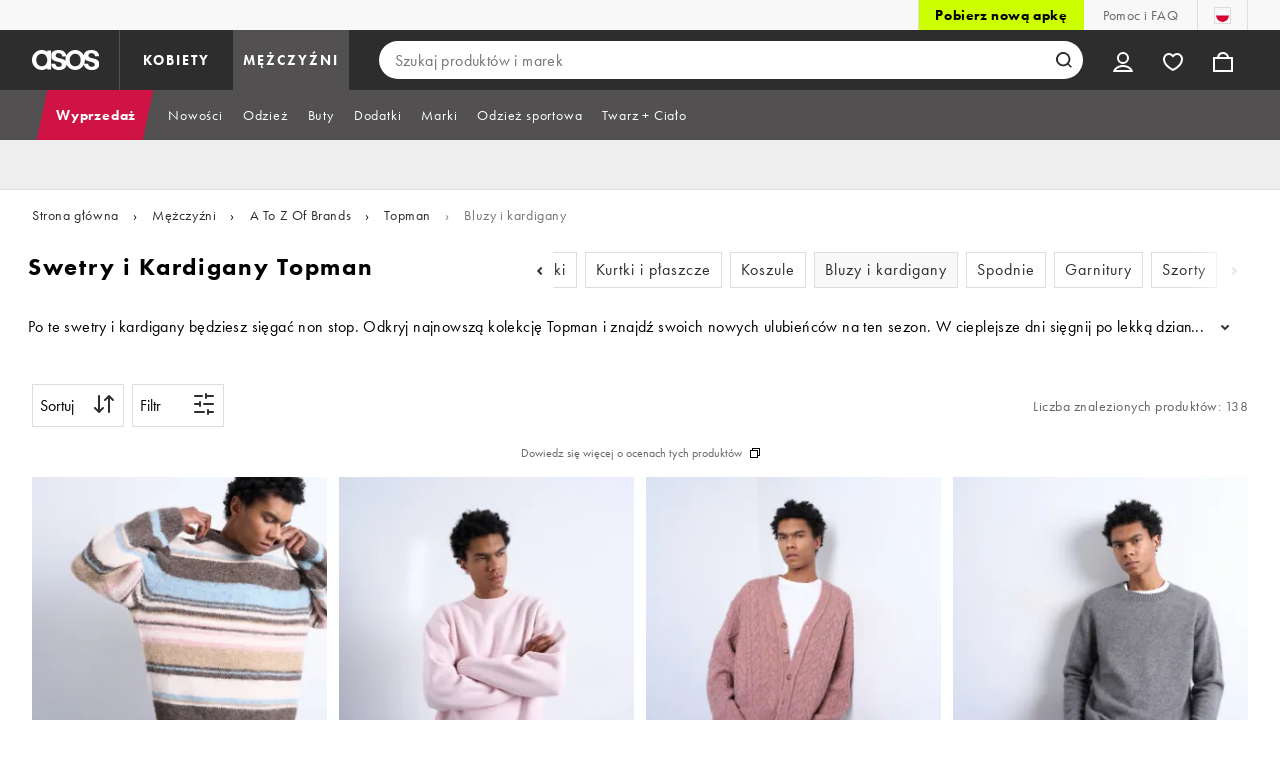

--- FILE ---
content_type: text/html; charset=utf-8
request_url: https://www.asos.com/pl/mezczyzni/a-to-z-of-brands/topman/bluzy-i-kardigany/cat/?cid=30220
body_size: 60437
content:

    <!DOCTYPE html>
    <!--13.0.0-216-07fae351-->
    <html lang="pl-PL" data-platform="desktop" data-store-code="PL" data-country-code="PL" data-gender="men" data-sct-version="13.0.0-216-07fae351">
      <head><script>!function(i,n){let o=window[i]=window[i]||{};o=o[n]=o[n]||{},o._cookieData={initialLength:document.cookie.length,initialCount:document.cookie.split(";").length}}("asos","siteChrome");
//# sourceMappingURL=https://assets.asosservices.com/sitechromepublisher/cookieScript.8ac7551e.inlined.js.map</script><meta charSet="utf-8"/><title>Swetry i Kardigany Topman | Czarne Swetry Topman | ASOS</title><meta name="description" content="Kupuj swetry i kardigany Topman online w ASOS. Od milutkich w dotyku dzianin po czarne swetry oversize – znajdź idealny model w ofercie Topman."/><meta name="p:domain_verify" content="7d543da16a86f7ad75c452097bfa9e47"/><meta name="msvalidate.01" content="0BC251BA275FCFB5D0505FEBC89F03B6"/><meta property="fb:app_id" content="123073601043263"/><meta name="viewport" content="width=device-width, initial-scale=1"/><meta name="Slurp" content="NOODP"/><meta name="Slurp" content="NOYDIR"/><link rel="apple-touch-icon" sizes="180x180" href="/apple-touch-icon.png"/><link rel="icon" type="image/png" sizes="32x32" href="/favicon-32x32.png"/><link rel="icon" type="image/png" sizes="16x16" href="/favicon-16x16.png"/><link rel="manifest" href="/manifest.json"/><link rel="mask-icon" href="/safari-pinned-tab.svg" color="#2d2d2d"/><link href="https://assets.asosservices.com" rel="preconnect"/><link href="https://ci.asosservices.com" rel="preconnect"/><link href="https://images.asos-media.com" rel="preconnect"/><link href="https://my.asos.com" rel="preconnect"/><link href="https://cdn.optimizely.com" rel="preconnect"/><meta name="theme-color" content="#2d2d2d"/>
    <link rel="alternate" hreflang="en-GB" href="https://www.asos.com/men/a-to-z-of-brands/topman/topman-jumpers-cardigans/cat/?cid&#x3D;30220" />
    <link rel="alternate" hreflang="en-US" href="https://www.asos.com/us/men/a-to-z-of-brands/topman/sweaters-cardigans/cat/?cid&#x3D;30220" />
    <link rel="alternate" hreflang="fr-FR" href="https://www.asos.com/fr/homme/a-to-z-of-brands/topman/pulls-et-gilets/cat/?cid&#x3D;30220" />
    <link rel="alternate" hreflang="de-DE" href="https://www.asos.com/de/herren/a-to-z-of-brands/topman/pullover-strickjacken/cat/?cid&#x3D;30220" />
    <link rel="alternate" hreflang="it-IT" href="https://www.asos.com/it/uomo/a-to-z-of-brands/topman/maglie-e-cardigan/cat/?cid&#x3D;30220" />
    <link rel="alternate" hreflang="es-ES" href="https://www.asos.com/es/hombre/a-to-z-of-brands/topman/jerseis-y-cardigans/cat/?cid&#x3D;30220" />
    <link rel="alternate" hreflang="en-AU" href="https://www.asos.com/au/men/a-to-z-of-brands/topman/jumpers-cardigans/cat/?cid&#x3D;30220" />
    <link rel="alternate" hreflang="x-default" href="https://www.asos.com/men/a-to-z-of-brands/topman/topman-jumpers-cardigans/cat/?cid&#x3D;30220" />
    <link rel="alternate" hreflang="sv-SE" href="https://www.asos.com/se/man/a-to-z-of-brands/topman/trojor-koftor/cat/?cid&#x3D;30220" />
    <link rel="alternate" hreflang="nl-NL" href="https://www.asos.com/nl/heren/a-to-z-of-brands/topman/truien-en-vesten/cat/?cid&#x3D;30220" />
    <link rel="alternate" hreflang="da-DK" href="https://www.asos.com/dk/maend/a-to-z-of-brands/topman/troejer-og-cardiganer/cat/?cid&#x3D;30220" />
    <link rel="alternate" hreflang="pl-PL" href="https://www.asos.com/pl/mezczyzni/a-to-z-of-brands/topman/bluzy-i-kardigany/cat/?cid&#x3D;30220" />
<link rel="canonical" href="https://www.asos.com/pl/mezczyzni/a-to-z-of-brands/topman/bluzy-i-kardigany/cat/?cid&#x3D;30220"/><link rel="preload" href="https://assets.asosservices.com/asos-ui/manifest/windowManifest.js" as="script"/><script>!function(n,e){const a=window.NREUM=window.NREUM||{};Object.assign(a,{init:{privacy:{cookies_enabled:!0}},loader_config:{accountID:e,trustKey:e,agentID:"1103197001",licenseKey:n,applicationID:"1103197001"},info:{beacon:"bam.nr-data.net",errorBeacon:"bam.nr-data.net",licenseKey:n,applicationID:"1103197001",sa:1}})}("3edea625b0","711799");
//# sourceMappingURL=https://assets.asosservices.com/sitechromepublisher/newRelicSettingsScript.7ad45646.inlined.js.map</script><script src="https://assets.asosservices.com/sitechromepublisher/client.newRelicProSpa.8ceb71.js"></script><link rel="preload" href="https://assets.asosservices.com/fonts/futura-pt/book.1bb391ee.woff2" as="font" type="font/woff2" crossorigin="anonymous"/><link rel="preload" href="https://assets.asosservices.com/fonts/futura-pt/bold.11074381.woff2" as="font" type="font/woff2" crossorigin="anonymous"/><style>:root{--11lcxa5:#2d2d2d;--18bniqv:45,45,45;--1fot7dv:#000;--3pchel:#fff;--1cripqf:255,255,255;--4439lq:#525050;--f1xms7:#666;--10c6hzt:#767676;--h1m6hk:#929292;--na3s62:#ddd;--1wwppwc:#eee;--sm859b:#f8f8f8;--6gu3az:#f9f9f9;--1e93okh:#018849;--14cp6y8:#006637;--5eoeaa:#cceede;--a5az0j:#ff9c32;--fc982a:#b6752f;--1njx4kw:#ffebcc;--1cf22is:#0770cf;--lzto1h:#1862a5;--xes0jb:#cde2f5;--1xvrmqx:#d01345;--1j5f6ai:#fae7ec;--1mii22u:#ff3b30;--1ffq8ns:#6f5cff;--stskl1:#9797ff;--1lx7ll5:#4f41c5;--1asa9bf:#bfc9ff;--oyq41c:#f1efff;--19qikbp:#ff8753;--1gu65g4:#f75a27;--rrfoye:#ffd2bf;--cod972:#79e69e;--173zcrj:#5cd881;--19t30l9:#d7ffdb;--45kpnl:#212121;--198t7lw:#1f1e1e;--19n3pjb:#282828}
/*# sourceMappingURL=https://assets.asosservices.com/sitechromepublisher/palette.20d300df98.css.map */</style><style>/*! license: https://assets.asosservices.com/fonts/futura-pt/LICENSE.txt */@font-face{font-display:swap;font-family:futura-pt;font-style:normal;font-weight:400;src:url(https://assets.asosservices.com/fonts/futura-pt/book.1bb391ee.woff2) format("woff2")}</style><style>.leavesden1{font-size:18px;letter-spacing:.6px;line-height:24px}.leavesden1,.leavesden2{font-style:normal;font-weight:400}.leavesden2{font-size:16px;letter-spacing:.4px;line-height:22px}.leavesden3{font-size:14px;letter-spacing:.6px;line-height:20px}.leavesden3,.leavesden4{font-style:normal;font-weight:400}.leavesden4{font-size:12px;letter-spacing:.8px;line-height:16px}</style><style>/*! license: https://assets.asosservices.com/fonts/futura-pt/LICENSE.txt */@font-face{font-display:swap;font-family:futura-pt;font-style:normal;font-weight:700;src:url(https://assets.asosservices.com/fonts/futura-pt/bold.11074381.woff2) format("woff2")}</style><style>.barnsley1{font-size:60px;font-style:normal;font-weight:700;letter-spacing:1.5px;line-height:72px}.barnsley2{font-size:48px;line-height:56px}.barnsley2,.barnsley3{font-style:normal;font-weight:700;letter-spacing:1.2px}.barnsley3{font-size:36px;line-height:44px}.barnsley4{font-size:28px;line-height:36px}.barnsley4,.barnsley5{font-style:normal;font-weight:700;letter-spacing:1.2px}.barnsley5{font-size:24px;line-height:30px}.london1{font-size:18px;font-style:normal;font-weight:700;letter-spacing:.8px;line-height:24px}.london2{line-height:22px}.london2,.london2-button{font-size:16px;font-style:normal;font-weight:700;letter-spacing:.6px}.london2-button{line-height:18px}.london3{line-height:20px}.london3,.london3-button{font-size:14px;font-style:normal;font-weight:700;letter-spacing:.8px}.london3-button{line-height:16px}.london4{font-size:12px;letter-spacing:1px;line-height:16px}.london4,.london5{font-style:normal;font-weight:700}.london5{font-size:10px;letter-spacing:1.2px;line-height:14px}</style><style>/*! license: https://assets.asosservices.com/fonts/futura-pt/LICENSE.txt */@font-face{font-display:swap;font-family:futura-pt;font-style:normal;font-weight:500;src:url(https://assets.asosservices.com/fonts/futura-pt/demi.18851e1e.woff2) format("woff2")}</style><style>.asosWorld1{font-size:60px;letter-spacing:-1.8px;line-height:48px}.asosWorld1,.asosWorld2{font-style:normal;font-weight:500}.asosWorld2{font-size:48px;letter-spacing:-1.44px;line-height:38px}.asosWorld3{font-size:36px;font-style:normal;font-weight:500;letter-spacing:-1.08px;line-height:28px;text-transform:uppercase}</style><style>body{font-family:futura-pt,Tahoma,Geneva,Verdana,Arial,sans-serif}</style><link href="https://assets.asosservices.com/sitechromepublisher/vendors.2bd15dd0514c602d0c5b.css" rel="stylesheet"/><link href="https://assets.asosservices.com/sitechromepublisher/client.sitechrome.styles.64ffd9167b0438edf809.css" rel="stylesheet"/><link data-chunk="main" rel="stylesheet" href="/assets/plp/styles/1a00c2cf311708897bfb.css">
<link data-chunk="CATEGORY_PAGE" rel="stylesheet" href="/assets/plp/styles/1682915457fe98d0925d.css">
<link data-chunk="CATEGORY_PAGE" rel="stylesheet" href="/assets/plp/styles/d32a13ffae7e69d04295.css">

<link rel="next" href="https://www.asos.com/pl/mezczyzni/a-to-z-of-brands/topman/bluzy-i-kardigany/cat/?cid=30220&page=2" />
<meta property="og:url" content="https://www.asos.com/pl/mezczyzni/a-to-z-of-brands/topman/bluzy-i-kardigany/cat/?cid=30220" />
<meta property="og:type" content="product.group" />
<meta property="og:title" content="Swetry i Kardigany Topman | Czarne Swetry Topman | ASOS" />
<meta property="og:description" content="Kupuj swetry i kardigany Topman online w ASOS. Od milutkich w dotyku dzianin po czarne swetry oversize – znajdź idealny model w ofercie Topman." />
<meta property="og:image" content="https://www.asos.com/assets/asos-ui/favicons/social-share-1x.jpg" />
<meta name="twitter:card" content="summary" />
<meta property="twitter:site" content="@asos" />
<script src="https://cdn.cookielaw.org/scripttemplates/otSDKStub.js" type="text/javascript" data-dlayer-ignore="true" data-document-language="true" data-domain-script="908f7fca-dbc5-4b3a-8f6b-ed734de0cb52"></script><script>function OptanonWrapper() {}</script>
<script>(window.BOOMR_mq=window.BOOMR_mq||[]).push(["addVar",{"rua.upush":"false","rua.cpush":"false","rua.upre":"false","rua.cpre":"false","rua.uprl":"false","rua.cprl":"false","rua.cprf":"false","rua.trans":"","rua.cook":"false","rua.ims":"false","rua.ufprl":"false","rua.cfprl":"false","rua.isuxp":"false","rua.texp":"norulematch","rua.ceh":"false","rua.ueh":"false","rua.ieh.st":"0"}]);</script>
<script>!function(){function o(n,i){if(n&&i)for(var r in i)i.hasOwnProperty(r)&&(void 0===n[r]?n[r]=i[r]:n[r].constructor===Object&&i[r].constructor===Object?o(n[r],i[r]):n[r]=i[r])}try{var n=decodeURIComponent("%7B%22AutoXHR%22%3A%20%7B%22monitorFetch%22%3A%20true%7D%2C%22ResourceTiming%22%3A%20%7B%20%22clearOnBeacon%22%3A%20true%20%7D%2C%22Akamai%22%3A%20%7B%22enabled%22%3Afalse%7D%7D");if(n.length>0&&window.JSON&&"function"==typeof window.JSON.parse){var i=JSON.parse(n);void 0!==window.BOOMR_config?o(window.BOOMR_config,i):window.BOOMR_config=i}}catch(r){window.console&&"function"==typeof window.console.error&&console.error("mPulse: Could not parse configuration",r)}}();</script>
                              <script>!function(e){var n="https://s.go-mpulse.net/boomerang/";if("True"=="True")e.BOOMR_config=e.BOOMR_config||{},e.BOOMR_config.PageParams=e.BOOMR_config.PageParams||{},e.BOOMR_config.PageParams.pci=!0,n="https://s2.go-mpulse.net/boomerang/";if(window.BOOMR_API_key="KEKMC-5QPEH-Y5FHE-8AH54-JDSN3",function(){function e(){if(!o){var e=document.createElement("script");e.id="boomr-scr-as",e.src=window.BOOMR.url,e.async=!0,i.parentNode.appendChild(e),o=!0}}function t(e){o=!0;var n,t,a,r,d=document,O=window;if(window.BOOMR.snippetMethod=e?"if":"i",t=function(e,n){var t=d.createElement("script");t.id=n||"boomr-if-as",t.src=window.BOOMR.url,BOOMR_lstart=(new Date).getTime(),e=e||d.body,e.appendChild(t)},!window.addEventListener&&window.attachEvent&&navigator.userAgent.match(/MSIE [67]\./))return window.BOOMR.snippetMethod="s",void t(i.parentNode,"boomr-async");a=document.createElement("IFRAME"),a.src="about:blank",a.title="",a.role="presentation",a.loading="eager",r=(a.frameElement||a).style,r.width=0,r.height=0,r.border=0,r.display="none",i.parentNode.appendChild(a);try{O=a.contentWindow,d=O.document.open()}catch(_){n=document.domain,a.src="javascript:var d=document.open();d.domain='"+n+"';void(0);",O=a.contentWindow,d=O.document.open()}if(n)d._boomrl=function(){this.domain=n,t()},d.write("<bo"+"dy onload='document._boomrl();'>");else if(O._boomrl=function(){t()},O.addEventListener)O.addEventListener("load",O._boomrl,!1);else if(O.attachEvent)O.attachEvent("onload",O._boomrl);d.close()}function a(e){window.BOOMR_onload=e&&e.timeStamp||(new Date).getTime()}if(!window.BOOMR||!window.BOOMR.version&&!window.BOOMR.snippetExecuted){window.BOOMR=window.BOOMR||{},window.BOOMR.snippetStart=(new Date).getTime(),window.BOOMR.snippetExecuted=!0,window.BOOMR.snippetVersion=12,window.BOOMR.url=n+"KEKMC-5QPEH-Y5FHE-8AH54-JDSN3";var i=document.currentScript||document.getElementsByTagName("script")[0],o=!1,r=document.createElement("link");if(r.relList&&"function"==typeof r.relList.supports&&r.relList.supports("preload")&&"as"in r)window.BOOMR.snippetMethod="p",r.href=window.BOOMR.url,r.rel="preload",r.as="script",r.addEventListener("load",e),r.addEventListener("error",function(){t(!0)}),setTimeout(function(){if(!o)t(!0)},3e3),BOOMR_lstart=(new Date).getTime(),i.parentNode.appendChild(r);else t(!1);if(window.addEventListener)window.addEventListener("load",a,!1);else if(window.attachEvent)window.attachEvent("onload",a)}}(),"".length>0)if(e&&"performance"in e&&e.performance&&"function"==typeof e.performance.setResourceTimingBufferSize)e.performance.setResourceTimingBufferSize();!function(){if(BOOMR=e.BOOMR||{},BOOMR.plugins=BOOMR.plugins||{},!BOOMR.plugins.AK){var n=""=="true"?1:0,t="",a="aoal3zfyd4gjw2lowq5q-f-449667518-clientnsv4-s.akamaihd.net",i="false"=="true"?2:1,o={"ak.v":"39","ak.cp":"1132036","ak.ai":parseInt("243464",10),"ak.ol":"0","ak.cr":8,"ak.ipv":4,"ak.proto":"h2","ak.rid":"228f744","ak.r":39738,"ak.a2":n,"ak.m":"dscx","ak.n":"essl","ak.bpcip":"3.128.189.0","ak.cport":34138,"ak.gh":"184.30.43.155","ak.quicv":"","ak.tlsv":"tls1.3","ak.0rtt":"","ak.0rtt.ed":"","ak.csrc":"-","ak.acc":"","ak.t":"1768862779","ak.ak":"hOBiQwZUYzCg5VSAfCLimQ==6T58UkGWlBcCF+GlwUKgQOqBcScqoVCVuUi+zHLS95K4ajDJLTqiBbZvg/g695dFZnFaZO3MGDuBIXepGok39bLdABAAfhmLj/nO4Rz0fCuX/AL15BtGy/YDaPVk1v83eyRbeF56QYAPcNauUR7YRfTfeinqXDdSkgt7o39ETPbkMAHtdWKWLgCe43APYEZdEXilDNvkawHNyPofR/6wuaaOnO+ThF5iR9nWCvGNV4wEYvU2Cjy9BuW58tspgQlyA5OX3Bmxrlfwu6jdJru4zcIISbYdjnwInbNMJhR0hcMqDlyYUYkgA6M1/a3B2WshgaodyPmsbkQKdF5OM1Xmfu0oixgK+l+2bAAc8p3JAmAa59okc8EmWXkq4ghrbp1NlAisuXoP3TFtl9uvoX8/8gt1rh+EWQajwOw+6SmdE6A=","ak.pv":"785","ak.dpoabenc":"","ak.tf":i};if(""!==t)o["ak.ruds"]=t;var r={i:!1,av:function(n){var t="http.initiator";if(n&&(!n[t]||"spa_hard"===n[t]))o["ak.feo"]=void 0!==e.aFeoApplied?1:0,BOOMR.addVar(o)},rv:function(){var e=["ak.bpcip","ak.cport","ak.cr","ak.csrc","ak.gh","ak.ipv","ak.m","ak.n","ak.ol","ak.proto","ak.quicv","ak.tlsv","ak.0rtt","ak.0rtt.ed","ak.r","ak.acc","ak.t","ak.tf"];BOOMR.removeVar(e)}};BOOMR.plugins.AK={akVars:o,akDNSPreFetchDomain:a,init:function(){if(!r.i){var e=BOOMR.subscribe;e("before_beacon",r.av,null,null),e("onbeacon",r.rv,null,null),r.i=!0}return this},is_complete:function(){return!0}}}}()}(window);</script></head>
      <body>
        <iframe sandbox="allow-scripts allow-same-origin allow-forms" id="secure-script-container" tabindex="-1" aria-hidden="true" style="visibility: hidden; position: absolute; left: 0; top: 0; height: 0; width: 0; border: none;"></iframe>
        <div id="chrome-main-content">
          <div class="chrome-main-content--accessible"><div id="chrome-welcome-mat"></div><div id="chrome-header"><header><a href="#chrome-app-container" class="BPHVVzR TYb4J9A EVhxZk8 leavesden2" data-testid="skip-to-content">Pomiń i przejdź do głównej zawartości</a><div class="Fmy9ifd" data-testid="unsupported-browser-message"><div class="dsEdn6o"><div class="AIkY9uF"><div class="m2JksKr TNLlZ7K london3">Twoja przeglądarka nie jest obsługiwana</div><div class="j2eZ7P_ ZHWKoMf leavesden3">Do korzystania z ASOS zalecamy korzystanie z najnowszej wersji Chrome, Firefox, Safari lub Edge</div></div></div></div><div class="vcXJfPO fVdHxMU" data-testid="topbar"><div class="m8VFiIf"><ul class="myUaKmo"><li><a href="https://www.asos.com/pl/discover/our-apps?ctaref=topbar%7Cdownload+app%7Cour+apps" data-testid="download-app" class="eWFSkWC ZHWKoMf leavesden3">Pobierz nową apkę</a></li><li><a href="https://www.asos.com/pl/obsluga-klienta/" data-testid="help" class="R2BDZ6J TYb4J9A">Pomoc i FAQ</a></li><li><div class="RxHz4Yh" data-testid="country-selector"><button class="breiRmE TYb4J9A" data-testid="country-selector-btn" type="button" aria-label="Jesteś w: Poland Zmień"><img src="https://assets.asosservices.com/storesa/images/flags/pl.png" alt="Poland" class="Oqkee2R"/></button></div></li></ul></div></div><div class="NHFyvmm headroom-wrapper"><div id="chrome-sticky-header" class="headroom headroom--unfixed"><div class="R9mnQSo"><div class="z8CtOyj fVdHxMU" data-testid="header"><div class="w45mOEA"><button class="btUA6FL" aria-label="Otwórz menu nawigacji" data-testid="burger-menu-button"><span class="BKBoO9a TYb4J9A c_IO2I_ AYL96eR JpgornA isI7xiu"></span></button><a class="afrMdWS TYb4J9A" href="https://www.asos.com/pl/" data-testid="asoslogo"><img alt="Strona główna ASOS" src="[data-uri]" class="D5Ykbau"/></a><ul class="zSeAQkS Z0N9JbW" data-testid="floornav"><li><a class="izvZA3y fVdHxMU TYb4J9A" data-testid="women-floor" href="https://www.asos.com/pl/kobiety/" id="women-floor">KOBIETY</a></li><li><a class="izvZA3y fVdHxMU TYb4J9A" data-testid="men-floor" href="https://www.asos.com/pl/mezczyzni/" id="men-floor">MĘŻCZYŹNI</a></li></ul><div class="x0RFhM4"><div class="jgxJaMT" data-testid="search-overlay-shadow" aria-hidden="true" role="presentation"></div><form action="//www.asos.com/pl/search/" class="zel29Kx" data-testid="search-form" method="get"><div class="MsBN5Ou" data-testid="search-field"><span class="oZmI2CF" aria-hidden="true"></span><input type="search" id="chrome-search" name="q" class="KRZT5cj fVdHxMU TYb4J9A" autoComplete="off" autoCorrect="off" spellcheck="off" placeholder="Szukaj produktów i marek" data-testid="search-input" aria-autocomplete="list" aria-haspopup="listbox" aria-describedby="search-instructions" aria-label="Szukaj produktów i marek" maxLength="150" value=""/><div id="search-instructions" class="ZOmZepG">Zacznij pisać, aby wyszukać; użyj strzałek do poruszania się i klawisza Enter, aby wybrać.</div><button class="vjmVpyd" type="submit" disabled="" data-testid="search-button-inline"><svg viewBox="0 0 17 17" role="img" aria-labelledby="search-icon"><title id="search-icon">Szukaj</title><path fill="currentColor" fill-rule="nonzero" d="M7.65 15.3a7.65 7.65 0 1 1 5.997-2.9c-.01.012 3.183 3.297 3.183 3.297l-1.22 1.18s-3.144-3.283-3.154-3.275A7.618 7.618 0 0 1 7.65 15.3zm0-2a5.65 5.65 0 1 0 0-11.3 5.65 5.65 0 0 0 0 11.3z"></path></svg></button><div class="GSho_2H"><div class="E6GUnIS AQi6YMD" aria-live="polite"></div></div></div></form></div></div><ul class="hv2vTHr" data-testid="widgets"><li class="mZvZT9m S0a1Qri"><div><div><div id="myAccountDropdown" class="OVxuqjQ"><button type="button" icon="dejKRrj c_IO2I_" icontype="accountUnfilled" data-testid="myAccountIcon" class="KH34gk4 TYb4J9A mSjTvvT" aria-expanded="false" aria-controls="myaccount-dropdown" aria-label="Moje konto"><span type="accountUnfilled" class="dejKRrj c_IO2I_ AYL96eR JpgornA isI7xiu"></span></button><div class="KjCxFll" data-testid="myaccount-dropdown" id="myaccount-dropdown"><div class="EGwAGf7"><div class="fZwceSp"><div class="DevVB66"><div class="OPGaUix"><div class="cXZXqST"><span class="DwRt6tf AAonn85 london2">Witaj w ASOS</span><span class="xbfHIic"><button data-testid="signin-link" role="link" class="qQoHatg sY3mB1c london3-button UNPPQ3g _whpW_Q" type="button"><span class="IoxIrTY">Zaloguj się</span></button><button data-testid="signup-link" role="link" class="qQoHatg sY3mB1c london3-button hgH_Y9G _whpW_Q" type="button"><span class="IoxIrTY">Dołącz</span></button></span></div></div><div class="wS_YkOh"><ul class="F7CGtue"><li><a href="https://my.asos.com/my-account?country=PL&amp;keyStoreDataversion=qx71qrg-45&amp;lang=pl-PL&amp;nlid=nav%20header&amp;store=PL" class="PMznYv3 TYb4J9A EVhxZk8 leavesden2" data-testid="myaccount-link"><span class="pggyrBd FfmKyt0 ZqXYTuz"></span>Moje konto</a></li><li><a href="https://my.asos.com/my-account/orders?country=PL&amp;keyStoreDataversion=qx71qrg-45&amp;lang=pl-PL&amp;nlid=nav%20header&amp;store=PL" class="PMznYv3 TYb4J9A EVhxZk8 leavesden2" data-testid="myorders-link"><span class="cWzaeb1 FfmKyt0 ZqXYTuz"></span>Moje zamówienia</a></li></ul></div></div></div></div></div></div></div></div></li><li class="mZvZT9m"><a type="a" href="https://www.asos.com/pl/saved-lists/?nlid=nav header" icon="vQeUV7s c_IO2I_" icontype="heartUnfilled" data-testid="savedItemsIcon" class="KH34gk4 TYb4J9A mSjTvvT" aria-label="Zapisane produkty"><span type="heartUnfilled" class="vQeUV7s c_IO2I_ AYL96eR JpgornA isI7xiu"></span></a></li><li class="mZvZT9m"><a type="a" href="https://www.asos.com/pl/bag?nlid=nav header" icon="LpoEdV8 c_IO2I_" icontype="bagUnfilled" data-testid="miniBagIcon" class="KH34gk4 TYb4J9A mSjTvvT" aria-label="Koszyk %{smart_count} przedmiot |||| %{smart_count} przedmioty"><span type="bagUnfilled" class="LpoEdV8 c_IO2I_ AYL96eR JpgornA isI7xiu"></span></a></li></ul></div></div><div class="AIjKzKx"><div><nav aria-hidden="true" aria-label="false" class="VylGWEt LZ9LVYB" data-testid="primarynav-large"><div role="tablist" class="x_RqXmD" tabindex="-1"><button id="tab-57242f2c-d207-471c-95b1-31d6839df360" data-id="57242f2c-d207-471c-95b1-31d6839df360" data-index="0" class="yI6sHXc TYb4J9A fVdHxMU" role="tab" aria-controls="57242f2c-d207-471c-95b1-31d6839df360" aria-selected="false" data-testid="primarynav-button"><span class="cSfPh9_ h9iITxj TYb4J9A"><span>Wyprzedaż</span></span></button><div id="57242f2c-d207-471c-95b1-31d6839df360" role="tabpanel" aria-hidden="true" aria-labelledby="tab-57242f2c-d207-471c-95b1-31d6839df360" class="EsGFLPm"><div class="q1Xq2PY" data-testid="secondarynav-container"><div class="C8F3KZ5" aria-hidden="true" data-testid="backdrop"></div><div class="M8Zxf1o"><nav class="GL2wQf0" data-id="57242f2c-d207-471c-95b1-31d6839df360" data-testid="secondarynav-flyout" aria-label="Secondary Navigation"><div class="ZAntzlZ MV4Uu8x"><div id="93621d77-e6d0-4f3c-be35-0e06a981de22" class="D_5cNi8 TNLlZ7K london3">Kupuj wg produktu</div><ul aria-labelledby="93621d77-e6d0-4f3c-be35-0e06a981de22" class="c2oEXGw"><li><a class="R5kwVNg ZHWKoMf leavesden3 ByM_HVJ TYb4J9A jvta8m3 TNLlZ7K london3" data-testid="text-link" data-first="true" href="https://www.asos.com/pl/kobiety/wyprzedaz/cat/?cid=7046#nlid=ww|wyprzeda%C5%BC|kupuj+wg+produktu|zobacz+wszystko">Zobacz wszystko</a></li><li><a class="R5kwVNg ZHWKoMf leavesden3 ByM_HVJ TYb4J9A" data-testid="text-link" href="https://www.asos.com/pl/kobiety/wyprzedaz/sukienki/cat/?cid=5235#nlid=ww|wyprzeda%C5%BC|kupuj+wg+produktu|sukienki">Sukienki</a></li><li><a class="R5kwVNg ZHWKoMf leavesden3 ByM_HVJ TYb4J9A" data-testid="text-link" href="https://www.asos.com/pl/kobiety/wyprzedaz/buty/cat/?cid=1931#nlid=ww|wyprzeda%C5%BC|kupuj+wg+produktu|buty">Buty</a></li><li><a class="R5kwVNg ZHWKoMf leavesden3 ByM_HVJ TYb4J9A" data-testid="text-link" href="https://www.asos.com/pl/kobiety/wyprzedaz/topy/cat/?cid=4167#nlid=ww|wyprzeda%C5%BC|kupuj+wg+produktu|topy">Topy</a></li><li><a class="R5kwVNg ZHWKoMf leavesden3 ByM_HVJ TYb4J9A" data-testid="text-link" href="https://www.asos.com/pl/kobiety/wyprzedaz/jeansy/cat/?cid=4331#nlid=ww|wyprzeda%C5%BC|kupuj+wg+produktu|jeansy">Jeansy</a></li><li><a class="R5kwVNg ZHWKoMf leavesden3 ByM_HVJ TYb4J9A" data-testid="text-link" href="https://www.asos.com/pl/kobiety/wyprzedaz/spodnie-i-legginsy/cat/?cid=1928#nlid=ww|wyprzeda%C5%BC|kupuj+wg+produktu|spodnie+i+legginsy">Spodnie i legginsy</a></li><li><a class="R5kwVNg ZHWKoMf leavesden3 ByM_HVJ TYb4J9A" data-testid="text-link" href="https://www.asos.com/pl/kobiety/wyprzedaz/stroje-kapielowe-i-plazowe/cat/?cid=5263#nlid=ww|wyprzeda%C5%BC|kupuj+wg+produktu|stroje+k%C4%85pielowe+i%C2%A0+pla%C5%BCowe">Stroje kąpielowe i  plażowe</a></li><li><a class="R5kwVNg ZHWKoMf leavesden3 ByM_HVJ TYb4J9A" data-testid="text-link" href="https://www.asos.com/pl/kobiety/wyprzedaz/bielizna-dzienna-i-nocna/cat/?cid=1940#nlid=ww|wyprzeda%C5%BC|kupuj+wg+produktu|bielizna+dzienna+i+nocna">Bielizna dzienna i nocna</a></li><li><a class="R5kwVNg ZHWKoMf leavesden3 ByM_HVJ TYb4J9A" data-testid="text-link" href="https://www.asos.com/pl/kobiety/wyprzedaz/dodatki/bizuteria/cat/?cid=1930#nlid=ww|wyprzeda%C5%BC|kupuj+wg+produktu|bi%C5%BCuteria+i+zegarki">Biżuteria i zegarki</a></li><li><a class="R5kwVNg ZHWKoMf leavesden3 ByM_HVJ TYb4J9A" data-testid="text-link" href="https://www.asos.com/pl/kobiety/wyprzedaz/bluzy-z-kapturem-i-bluzy-dresowe/cat/?cid=20580#nlid=ww|wyprzeda%C5%BC|kupuj+wg+produktu|bluzy+z+kapturem+i+bluzy+dresowe">Bluzy z kapturem i bluzy dresowe</a></li><li><a class="R5kwVNg ZHWKoMf leavesden3 ByM_HVJ TYb4J9A" data-testid="text-link" href="https://www.asos.com/pl/kobiety/wyprzedaz/buty/buty-sportowe/cat/?cid=20494#nlid=ww|wyprzeda%C5%BC|kupuj+wg+produktu|buty+sportowe">Buty sportowe</a></li><li><a class="R5kwVNg ZHWKoMf leavesden3 ByM_HVJ TYb4J9A" data-testid="text-link" href="https://www.asos.com/pl/kobiety/wyprzedaz/dodatki/cat/?cid=1929#nlid=ww|wyprzeda%C5%BC|kupuj+wg+produktu|dodatki">Dodatki</a></li><li><a class="R5kwVNg ZHWKoMf leavesden3 ByM_HVJ TYb4J9A" data-testid="text-link" href="https://www.asos.com/pl/kobiety/wyprzedaz/dzianina/cat/?cid=2893#nlid=ww|wyprzeda%C5%BC|kupuj+wg+produktu|dzianina">Dzianina</a></li><li><a class="R5kwVNg ZHWKoMf leavesden3 ByM_HVJ TYb4J9A" data-testid="text-link" href="https://www.asos.com/pl/kobiety/wyprzedaz/krotkie-i-dlugie-kombinezony/cat/?cid=9638#nlid=ww|wyprzeda%C5%BC|kupuj+wg+produktu|kombinezony">Kombinezony</a></li><li><a class="R5kwVNg ZHWKoMf leavesden3 ByM_HVJ TYb4J9A" data-testid="text-link" href="https://www.asos.com/pl/kobiety/wyprzedaz/kurtki-i-plaszcze/cat/?cid=2110#nlid=ww|wyprzeda%C5%BC|kupuj+wg+produktu|kurtki+i+p%C5%82aszcze">Kurtki i płaszcze</a></li><li><a class="R5kwVNg ZHWKoMf leavesden3 ByM_HVJ TYb4J9A" data-testid="text-link" href="https://www.asos.com/pl/kobiety/wyprzedaz/marki-premium/cat/?cid=11625#nlid=ww|wyprzeda%C5%BC|kupuj+wg+produktu|marki+premium">Marki premium</a></li><li><a class="R5kwVNg ZHWKoMf leavesden3 ByM_HVJ TYb4J9A" data-testid="text-link" href="https://www.asos.com/pl/kobiety/wyprzedaz/odziez-sportowa/cat/?cid=26953#nlid=ww|wyprzeda%C5%BC|kupuj+wg+produktu|odzie%C5%BC+sportowa">Odzież sportowa</a></li><li><a class="R5kwVNg ZHWKoMf leavesden3 ByM_HVJ TYb4J9A" data-testid="text-link" href="https://www.asos.com/pl/kobiety/wyprzedaz/okulary-przeciwsloneczne/cat/?cid=12648#nlid=ww|wyprzeda%C5%BC|kupuj+wg+produktu|okulary+przeciws%C5%82oneczne">Okulary przeciwsłoneczne</a></li><li><a class="R5kwVNg ZHWKoMf leavesden3 ByM_HVJ TYb4J9A" data-testid="text-link" href="https://www.asos.com/pl/kobiety/wyprzedaz/skarpetki-i-rajstopy/cat/?cid=10517#nlid=ww|wyprzeda%C5%BC|kupuj+wg+produktu|skarpetki+i+rajstopy">Skarpetki i rajstopy</a></li><li><a class="R5kwVNg ZHWKoMf leavesden3 ByM_HVJ TYb4J9A" data-testid="text-link" href="https://www.asos.com/pl/kobiety/wyprzedaz/spodnice/cat/?cid=3149#nlid=ww|wyprzeda%C5%BC|kupuj+wg+produktu|sp%C3%B3dnice">Spódnice</a></li><li><a class="R5kwVNg ZHWKoMf leavesden3 ByM_HVJ TYb4J9A" data-testid="text-link" href="https://www.asos.com/pl/kobiety/wyprzedaz/sukienki/sukienki-na-co-dzien/cat/?cid=15623#nlid=ww|wyprzeda%C5%BC|kupuj+wg+produktu|sukienki+na+co+dzie%C5%84">Sukienki na co dzień</a></li><li><a class="R5kwVNg ZHWKoMf leavesden3 ByM_HVJ TYb4J9A" data-testid="text-link" href="https://www.asos.com/pl/kobiety/wyprzedaz/sukienki/sukienki-wieczorowe/cat/?cid=15622#nlid=ww|wyprzeda%C5%BC|kupuj+wg+produktu|sukienki+wieczorowe">Sukienki wieczorowe</a></li><li><a class="R5kwVNg ZHWKoMf leavesden3 ByM_HVJ TYb4J9A" data-testid="text-link" href="https://www.asos.com/pl/kobiety/wyprzedaz/topy/t-shirty-i-podkoszulki/cat/?cid=20581#nlid=ww|wyprzeda%C5%BC|kupuj+wg+produktu|t-shirty+i+podkoszulki">T-shirty i podkoszulki</a></li><li><a class="R5kwVNg ZHWKoMf leavesden3 ByM_HVJ TYb4J9A" data-testid="text-link" href="https://www.asos.com/pl/kobiety/wyprzedaz/dodatki/torby-i-portmonetki/cat/?cid=9714#nlid=ww|wyprzeda%C5%BC|kupuj+wg+produktu|torby+i+portmonetki">Torby i portmonetki</a></li><li><a class="R5kwVNg ZHWKoMf leavesden3 ByM_HVJ TYb4J9A" data-testid="text-link" href="https://www.asos.com/pl/kobiety/wyprzedaz/twarz-i-cialo/cat/?cid=11414#nlid=ww|wyprzeda%C5%BC|kupuj+wg+produktu|twarz+i+cia%C5%82o">Twarz i Ciało</a></li><li><a class="R5kwVNg ZHWKoMf leavesden3 ByM_HVJ TYb4J9A jvta8m3 TNLlZ7K london3" data-testid="text-link" href="https://www.asos.com/pl/kobiety/wyprzedaz/a-to-z-of-brands/cat/?cid=5526#nlid=ww|wyprzeda%C5%BC|kupuj+wg+produktu|marki+od+a+do+z">Marki od A do Z</a></li></ul></div><div class="ZAntzlZ gQnHLST"><div id="624c8383-d056-48f4-9a5e-cad7e2892bac" class="D_5cNi8 TNLlZ7K london3">Kupuj wg marek</div><ul class="kwGLqbY" aria-labelledby="624c8383-d056-48f4-9a5e-cad7e2892bac"><li class="qy3o1dy"><a href="https://www.asos.com/pl/kobiety/wyprzedaz/a-to-z-of-brands/stradivarius/cat/?cid=27096#nlid=ww|wyprzeda%C5%BC|kupuj+wg+marek|stradivarius"><div class="DAWbaL1"><div aria-hidden="true" class="UM_y1IM nU2sw3N hTHiegI" role="presentation"></div></div><div class="D6_Ku8t TYb4J9A"><span class="Y101qby ZHWKoMf leavesden3 ByM_HVJ">Stradivarius</span></div></a></li><li class="qy3o1dy"><a href="https://www.asos.com/pl/kobiety/wyprzedaz/a-to-z-of-brands/nike/cat/?cid=10761#nlid=ww|wyprzeda%C5%BC|kupuj+wg+marek|nike"><div class="DAWbaL1"><div aria-hidden="true" class="UM_y1IM nU2sw3N hTHiegI" role="presentation"></div></div><div class="D6_Ku8t TYb4J9A"><span class="Y101qby ZHWKoMf leavesden3 ByM_HVJ">Nike</span></div></a></li><li class="qy3o1dy"><a href="https://www.asos.com/pl/kobiety/wyprzedaz/a-to-z-of-brands/adidas/cat/?cid=11220#nlid=ww|wyprzeda%C5%BC|kupuj+wg+marek|adidas"><div class="DAWbaL1"><div aria-hidden="true" class="UM_y1IM nU2sw3N hTHiegI" role="presentation"></div></div><div class="D6_Ku8t TYb4J9A"><span class="Y101qby ZHWKoMf leavesden3 ByM_HVJ">adidas</span></div></a></li><li class="qy3o1dy"><a href="https://www.asos.com/pl/kobiety/wyprzedaz/a-to-z-of-brands/river-island/cat/?cid=21409#nlid=ww|wyprzeda%C5%BC|kupuj+wg+marek|river+island"><div class="DAWbaL1"><div aria-hidden="true" class="UM_y1IM nU2sw3N hTHiegI" role="presentation"></div></div><div class="D6_Ku8t TYb4J9A"><span class="Y101qby ZHWKoMf leavesden3 ByM_HVJ">River Island</span></div></a></li><li class="qy3o1dy"><a href="https://www.asos.com/pl/kobiety/wyprzedaz/a-to-z-of-brands/new-look/cat/?cid=21000#nlid=ww|wyprzeda%C5%BC|kupuj+wg+marek|new+look"><div class="DAWbaL1"><div aria-hidden="true" class="UM_y1IM nU2sw3N hTHiegI" role="presentation"></div></div><div class="D6_Ku8t TYb4J9A"><span class="Y101qby ZHWKoMf leavesden3 ByM_HVJ">New Look</span></div></a></li><li class="qy3o1dy"><a href="https://www.asos.com/pl/kobiety/wyprzedaz/a-to-z-of-brands/4th-reckless/cat/?cid=28763#nlid=ww|wyprzeda%C5%BC|kupuj+wg+marek|+4th+%26+reckless"><div class="DAWbaL1"><div aria-hidden="true" class="UM_y1IM nU2sw3N hTHiegI" role="presentation"></div></div><div class="D6_Ku8t TYb4J9A"><span class="Y101qby ZHWKoMf leavesden3 ByM_HVJ"> 4th &amp; Reckless</span></div></a></li></ul></div><div class="ZAntzlZ gQnHLST"><div id="d8553bbf-dc8b-4018-98aa-0056c1fb5806" class="D_5cNi8 TNLlZ7K london3">KUPUJ WG ROZMIARU</div><ul class="kwGLqbY" aria-labelledby="d8553bbf-dc8b-4018-98aa-0056c1fb5806"><li class="qy3o1dy"><a href="https://www.asos.com/pl/kobiety/wyprzedaz/ctas/rozmiar-6/cat/?cid=51494#nlid=ww|wyprzeda%C5%BC|kupuj+wg+rozmiaru|rozmiar+34"><div class="DAWbaL1"><div aria-hidden="true" class="UM_y1IM nU2sw3N hTHiegI" role="presentation"></div></div><div class="D6_Ku8t TYb4J9A"><span class="Y101qby ZHWKoMf leavesden3 ByM_HVJ">Rozmiar 34</span></div></a></li><li class="qy3o1dy"><a href="https://www.asos.com/pl/kobiety/wyprzedaz/ctas/rozmiar-8/cat/?cid=51495#nlid=ww|wyprzeda%C5%BC|kupuj+wg+rozmiaru|rozmiar+36"><div class="DAWbaL1"><div aria-hidden="true" class="UM_y1IM nU2sw3N hTHiegI" role="presentation"></div></div><div class="D6_Ku8t TYb4J9A"><span class="Y101qby ZHWKoMf leavesden3 ByM_HVJ">Rozmiar 36</span></div></a></li><li class="qy3o1dy"><a href="https://www.asos.com/pl/kobiety/wyprzedaz/ctas/rozmiar-10/cat/?cid=51498#nlid=ww|wyprzeda%C5%BC|kupuj+wg+rozmiaru|rozmiar+38"><div class="DAWbaL1"><div aria-hidden="true" class="UM_y1IM nU2sw3N hTHiegI" role="presentation"></div></div><div class="D6_Ku8t TYb4J9A"><span class="Y101qby ZHWKoMf leavesden3 ByM_HVJ">Rozmiar 38</span></div></a></li><li class="qy3o1dy"><a href="https://www.asos.com/pl/kobiety/wyprzedaz/ctas/rozmiar-12/cat/?cid=51499#nlid=ww|wyprzeda%C5%BC|kupuj+wg+rozmiaru|rozmiar+40"><div class="DAWbaL1"><div aria-hidden="true" class="UM_y1IM nU2sw3N hTHiegI" role="presentation"></div></div><div class="D6_Ku8t TYb4J9A"><span class="Y101qby ZHWKoMf leavesden3 ByM_HVJ">Rozmiar 40</span></div></a></li><li class="qy3o1dy"><a href="https://www.asos.com/pl/kobiety/wyprzedaz/ctas/rozmiar-14/cat/?cid=51500#nlid=ww|wyprzeda%C5%BC|kupuj+wg+rozmiaru|rozmiar+42"><div class="DAWbaL1"><div aria-hidden="true" class="UM_y1IM nU2sw3N hTHiegI" role="presentation"></div></div><div class="D6_Ku8t TYb4J9A"><span class="Y101qby ZHWKoMf leavesden3 ByM_HVJ">Rozmiar 42</span></div></a></li><li class="qy3o1dy"><a data-last="true" href="https://www.asos.com/pl/kobiety/wyprzedaz/ctas/rozmiar-16/cat/?cid=51501#nlid=ww|wyprzeda%C5%BC|kupuj+wg+rozmiaru|rozmiar+44%2B"><div class="DAWbaL1"><div aria-hidden="true" class="UM_y1IM nU2sw3N hTHiegI" role="presentation"></div></div><div class="D6_Ku8t TYb4J9A"><span class="Y101qby ZHWKoMf leavesden3 ByM_HVJ">Rozmiar 44+</span></div></a></li></ul></div></nav></div></div></div><button id="tab-1020946c-8949-4e9c-9719-43435002bcd4" data-id="1020946c-8949-4e9c-9719-43435002bcd4" data-index="1" class="yI6sHXc TYb4J9A fVdHxMU" role="tab" aria-controls="1020946c-8949-4e9c-9719-43435002bcd4" aria-selected="false" data-testid="primarynav-button"><span class="cSfPh9_"><span>Nowości</span></span></button><div id="1020946c-8949-4e9c-9719-43435002bcd4" role="tabpanel" aria-hidden="true" aria-labelledby="tab-1020946c-8949-4e9c-9719-43435002bcd4" class="EsGFLPm"><div class="q1Xq2PY" data-testid="secondarynav-container"><div class="C8F3KZ5" aria-hidden="true" data-testid="backdrop"></div><div class="M8Zxf1o"><nav class="GL2wQf0" data-id="1020946c-8949-4e9c-9719-43435002bcd4" data-testid="secondarynav-flyout" aria-label="Secondary Navigation"><div class="ZAntzlZ gQnHLST"><div id="f44ea221-7a84-41d3-8d75-6ef255f95b3c" class="D_5cNi8 TNLlZ7K london3">Nowe produkty</div><ul aria-labelledby="f44ea221-7a84-41d3-8d75-6ef255f95b3c" class="c2oEXGw"><li><a class="R5kwVNg ZHWKoMf leavesden3 ByM_HVJ TYb4J9A jvta8m3 TNLlZ7K london3" data-testid="text-link" data-first="true" href="https://www.asos.com/pl/kobiety/nowosci/cat/?cid=27108#nlid=ww|nowo%C5%9Bci|nowe+produkty|zobacz+wszystko">Zobacz wszystko</a></li><li><a class="R5kwVNg ZHWKoMf leavesden3 ByM_HVJ TYb4J9A jvta8m3 TNLlZ7K london3" data-testid="text-link" href="https://www.asos.com/pl/kobiety/nowosci/nowosci-dzisiaj/cat/?cid=51163#nlid=ww|nowo%C5%9Bci|nowe+produkty|nowo%C5%9Bci:+dzisiaj">Nowości: dzisiaj</a></li><li><a class="R5kwVNg ZHWKoMf leavesden3 ByM_HVJ TYb4J9A" data-testid="text-link" href="https://www.asos.com/pl/kobiety/nowosci/nowosci-odziez/cat/?cid=2623#nlid=ww|nowo%C5%9Bci|nowe+produkty|odzie%C5%BC">Odzież</a></li><li><a class="R5kwVNg ZHWKoMf leavesden3 ByM_HVJ TYb4J9A" data-testid="text-link" href="https://www.asos.com/pl/kobiety/nowosci/nowosci-obuwie/cat/?cid=6992#nlid=ww|nowo%C5%9Bci|nowe+produkty|obuwie">Obuwie</a></li><li><a class="R5kwVNg ZHWKoMf leavesden3 ByM_HVJ TYb4J9A" data-testid="text-link" href="https://www.asos.com/pl/kobiety/nowosci/nowosci-odziez/cat/?cid=2623&amp;refine=attribute_10992:61379#nlid=ww|nowo%C5%9Bci|nowe+produkty|sukienki">Sukienki</a></li><li><a class="R5kwVNg ZHWKoMf leavesden3 ByM_HVJ TYb4J9A" data-testid="text-link" href="https://www.asos.com/pl/kobiety/nowosci/nowosci-odziez/cat/?cid=2623&amp;refine=attribute_10992:61383#nlid=ww|nowo%C5%9Bci|nowe+produkty|topy">Topy</a></li><li><a class="R5kwVNg ZHWKoMf leavesden3 ByM_HVJ TYb4J9A" data-testid="text-link" href="https://www.asos.com/pl/kobiety/nowosci/nowosci-odziez/cat/?cid=2623&amp;refine=attribute_10992:61380#nlid=ww|nowo%C5%9Bci|nowe+produkty|kurtki+i+p%C5%82aszcze">Kurtki i płaszcze</a></li><li><a class="R5kwVNg ZHWKoMf leavesden3 ByM_HVJ TYb4J9A" data-testid="text-link" href="https://www.asos.com/pl/kobiety/nowosci/nowosci-odziez/cat/?cid=2623&amp;refine=attribute_1047:8387,8404#nlid=ww|nowo%C5%9Bci|nowe+produkty|bluzy+i+kardigany">Bluzy i kardigany</a></li><li><a class="R5kwVNg ZHWKoMf leavesden3 ByM_HVJ TYb4J9A" data-testid="text-link" href="https://www.asos.com/pl/kobiety/nowosci/nowosci-odziez/cat/?cid=2623&amp;refine=attribute_10992:61377#nlid=ww|nowo%C5%9Bci|nowe+produkty|jeansy+i+spodnie">Jeansy i spodnie</a></li><li><a class="R5kwVNg ZHWKoMf leavesden3 ByM_HVJ TYb4J9A" data-testid="text-link" href="https://www.asos.com/pl/kobiety/nowosci/nowosci-dodatki/cat/?cid=27109#nlid=ww|nowo%C5%9Bci|nowe+produkty|dodatki">Dodatki</a></li></ul></div><div class="ZAntzlZ gQnHLST"><div id="9cbf204f-7ab3-4ccb-b806-945ba27cc628" class="D_5cNi8 TNLlZ7K london3">Zimę</div><ul class="kwGLqbY" aria-labelledby="9cbf204f-7ab3-4ccb-b806-945ba27cc628"><li class="qy3o1dy"><a href="https://www.asos.com/pl/kobiety/odziez-sezonowa/niezbedne-na-zime/cat/?cid=20061#nlid=ww|nowo%C5%9Bci|zim%C4%99|zim%C4%99+stylizacje"><div class="DAWbaL1"><div aria-hidden="true" class="UM_y1IM nU2sw3N hTHiegI" role="presentation"></div></div><div class="D6_Ku8t TYb4J9A"><span class="Y101qby ZHWKoMf leavesden3 ByM_HVJ">Zimę stylizacje</span></div></a></li><li class="qy3o1dy"><a href="https://www.asos.com/pl/kobiety/plaszcze-i-kurtki/cat/?cid=2641#nlid=ww|nowo%C5%9Bci|zim%C4%99|p%C5%82aszcze+i+kurtki"><div class="DAWbaL1"><div aria-hidden="true" class="UM_y1IM nU2sw3N hTHiegI" role="presentation"></div></div><div class="D6_Ku8t TYb4J9A"><span class="Y101qby ZHWKoMf leavesden3 ByM_HVJ">Płaszcze i kurtki</span></div></a></li><li class="qy3o1dy"><a href="https://www.asos.com/pl/kobiety/odziez-sezonowa/52586/cat/?cid=52586#nlid=ww|nowo%C5%9Bci|zim%C4%99|akcesoria+zimowe"><div class="DAWbaL1"><div aria-hidden="true" class="UM_y1IM nU2sw3N hTHiegI" role="presentation"></div></div><div class="D6_Ku8t TYb4J9A"><span class="Y101qby ZHWKoMf leavesden3 ByM_HVJ">Akcesoria zimowe</span></div></a></li><li class="qy3o1dy"><a href="https://www.asos.com/pl/kobiety/ctas/buty-na-nowy-sezon/cat/?cid=13523#nlid=ww|nowo%C5%9Bci|zim%C4%99|sk%C3%B3ra+i+zamsz"><div class="DAWbaL1"><div aria-hidden="true" class="UM_y1IM nU2sw3N hTHiegI" role="presentation"></div></div><div class="D6_Ku8t TYb4J9A"><span class="Y101qby ZHWKoMf leavesden3 ByM_HVJ">Skóra i zamsz</span></div></a></li><li class="qy3o1dy"><a href="https://www.asos.com/pl/kobiety/odziez-domowa/cat/?cid=21867#nlid=ww|nowo%C5%9Bci|zim%C4%99|odzie%C5%BC+domowa"><div class="DAWbaL1"><div aria-hidden="true" class="UM_y1IM nU2sw3N hTHiegI" role="presentation"></div></div><div class="D6_Ku8t TYb4J9A"><span class="Y101qby ZHWKoMf leavesden3 ByM_HVJ">Odzież domowa</span></div></a></li><li class="qy3o1dy"><a href="https://www.asos.com/pl/kobiety/buty/botki/cat/?cid=6455#nlid=ww|nowo%C5%9Bci|zim%C4%99|botki"><div class="DAWbaL1"><div aria-hidden="true" class="UM_y1IM nU2sw3N hTHiegI" role="presentation"></div></div><div class="D6_Ku8t TYb4J9A"><span class="Y101qby ZHWKoMf leavesden3 ByM_HVJ">Botki</span></div></a></li></ul></div><div class="ZAntzlZ gQnHLST"><div id="3c0811e0-e309-405c-9cf1-e29d3e64e6ed" class="D_5cNi8 TNLlZ7K london3">Najczęściej Wyszukiwane Ulubione</div><ul class="kwGLqbY" aria-labelledby="3c0811e0-e309-405c-9cf1-e29d3e64e6ed"><li class="qy3o1dy"><a href="https://www.asos.com/pl/kobiety/walentynkowe-outfity/stroj-na-walentynki-&amp;amp;-sukienka/cat/?cid=50897#nlid=ww|nowo%C5%9Bci|najcz%C4%99%C5%9Bciej+wyszukiwane+ulubione|walentynki"><div class="DAWbaL1"><div aria-hidden="true" class="UM_y1IM nU2sw3N hTHiegI" role="presentation"></div></div><div class="D6_Ku8t TYb4J9A"><span class="Y101qby ZHWKoMf leavesden3 ByM_HVJ">Walentynki</span></div></a></li><li class="qy3o1dy"><a href="https://www.asos.com/pl/kobiety/odziez-na-impreze/cat/?cid=18761#nlid=ww|nowo%C5%9Bci|najcz%C4%99%C5%9Bciej+wyszukiwane+ulubione|odzie%C5%BC+na+imprez%C4%99"><div class="DAWbaL1"><div aria-hidden="true" class="UM_y1IM nU2sw3N hTHiegI" role="presentation"></div></div><div class="D6_Ku8t TYb4J9A"><span class="Y101qby ZHWKoMf leavesden3 ByM_HVJ">Odzież na imprezę</span></div></a></li><li class="qy3o1dy"><a href="https://www.asos.com/pl/kobiety/ctas/hp-edit-58/cat/?cid=52601#nlid=ww|nowo%C5%9Bci|najcz%C4%99%C5%9Bciej+wyszukiwane+ulubione|mi%C4%99kka+gra"><div class="DAWbaL1"><div aria-hidden="true" class="UM_y1IM nU2sw3N hTHiegI" role="presentation"></div></div><div class="D6_Ku8t TYb4J9A"><span class="Y101qby ZHWKoMf leavesden3 ByM_HVJ">Miękka gra</span></div></a></li><li class="qy3o1dy"><a href="https://www.asos.com/pl/kobiety/na-wakacje/cat/?cid=14626#nlid=ww|nowo%C5%9Bci|najcz%C4%99%C5%9Bciej+wyszukiwane+ulubione|zimowe+s%C5%82o%C5%84ce"><div class="DAWbaL1"><div aria-hidden="true" class="UM_y1IM nU2sw3N hTHiegI" role="presentation"></div></div><div class="D6_Ku8t TYb4J9A"><span class="Y101qby ZHWKoMf leavesden3 ByM_HVJ">Zimowe słońce</span></div></a></li><li class="qy3o1dy"><a href="https://www.asos.com/pl/kobiety/odziez-sportowa/narty-i-snowboard/cat/?cid=27519#nlid=ww|nowo%C5%9Bci|najcz%C4%99%C5%9Bciej+wyszukiwane+ulubione|narty+i+snowboard"><div class="DAWbaL1"><div aria-hidden="true" class="UM_y1IM nU2sw3N hTHiegI" role="presentation"></div></div><div class="D6_Ku8t TYb4J9A"><span class="Y101qby ZHWKoMf leavesden3 ByM_HVJ">Narty i snowboard</span></div></a></li><li class="qy3o1dy"><a href="https://www.asos.com/pl/kobiety/twoje-najpopularniejsze/cat/?cid=51674#nlid=ww|nowo%C5%9Bci|najcz%C4%99%C5%9Bciej+wyszukiwane+ulubione|twoje+najpopularniejsze"><div class="DAWbaL1"><div aria-hidden="true" class="UM_y1IM nU2sw3N hTHiegI" role="presentation"></div></div><div class="D6_Ku8t TYb4J9A"><span class="Y101qby ZHWKoMf leavesden3 ByM_HVJ">Twoje najpopularniejsze</span></div></a></li></ul></div><div class="ZAntzlZ gQnHLST"><div id="a23298d9-2382-4314-a6d9-6acfd2403eda" class="D_5cNi8 TNLlZ7K london3">Nowe edycje</div><ul aria-labelledby="a23298d9-2382-4314-a6d9-6acfd2403eda" class="vimTOd2 TJ129zU"><li class="TyHLlbx"><a data-testid="marketing-image" data-last="true" href="https://www.asos.com/pl/kobiety/ctas/curated-category-21/cat/?cid=52707#nlid=ww|nowo%C5%9Bci|nowe+edycje|monochromia"><img class="m6NElHz nU2sw3N hTHiegI" style="min-height:100px;transition:height 0.2s" alt=""/><div class="Gul5384 k2foN9z gpXRza6"></div><span class="oeteTP1 AAonn85 london2 uW9LXW_">Monochromia</span></a></li></ul></div></nav></div></div></div><button id="tab-96b432e3-d374-4293-8145-b00772447cde" data-id="96b432e3-d374-4293-8145-b00772447cde" data-index="2" class="yI6sHXc TYb4J9A fVdHxMU" role="tab" aria-controls="96b432e3-d374-4293-8145-b00772447cde" aria-selected="false" data-testid="primarynav-button"><span class="cSfPh9_"><span>Odzież</span></span></button><div id="96b432e3-d374-4293-8145-b00772447cde" role="tabpanel" aria-hidden="true" aria-labelledby="tab-96b432e3-d374-4293-8145-b00772447cde" class="EsGFLPm"><div class="q1Xq2PY" data-testid="secondarynav-container"><div class="C8F3KZ5" aria-hidden="true" data-testid="backdrop"></div><div class="M8Zxf1o"><nav class="GL2wQf0" data-id="96b432e3-d374-4293-8145-b00772447cde" data-testid="secondarynav-flyout" aria-label="Secondary Navigation"><div class="ZAntzlZ MV4Uu8x"><div id="ce3796cf-9b31-4e2d-afd7-9ca492b06ec4" class="D_5cNi8 TNLlZ7K london3">Kupuj wg produktu</div><ul aria-labelledby="ce3796cf-9b31-4e2d-afd7-9ca492b06ec4" class="c2oEXGw"><li><a class="R5kwVNg ZHWKoMf leavesden3 ByM_HVJ TYb4J9A jvta8m3 TNLlZ7K london3" data-testid="text-link" data-first="true" href="https://www.asos.com/pl/kobiety/ctas/moda-online-1/cat/?cid=13489#nlid=ww|odzie%C5%BC|kupuj+wg+produktu|najwy%C5%BCej+oceniane+ubrania">Najwyżej oceniane ubrania</a></li><li><a class="R5kwVNg ZHWKoMf leavesden3 ByM_HVJ TYb4J9A jvta8m3 TNLlZ7K london3" data-testid="text-link" href="https://www.asos.com/pl/kobiety/ctas/moda-on-line-z-usa-13/cat/?cid=16661#nlid=ww|odzie%C5%BC|kupuj+wg+produktu|bestsellery">Bestsellery</a></li><li><a class="R5kwVNg ZHWKoMf leavesden3 ByM_HVJ TYb4J9A" data-testid="text-link" href="https://www.asos.com/pl/kobiety/nowosci/nowosci-odziez/cat/?cid=2623#nlid=ww|odzie%C5%BC|kupuj+wg+produktu|nowo%C5%9Bci">Nowości</a></li><li><a class="R5kwVNg ZHWKoMf leavesden3 ByM_HVJ TYb4J9A" data-testid="text-link" href="https://www.asos.com/pl/kobiety/plaszcze-i-kurtki/cat/?cid=2641#nlid=ww|odzie%C5%BC|kupuj+wg+produktu|p%C5%82aszcze+i+kurtki">Płaszcze i kurtki</a></li><li><a class="R5kwVNg ZHWKoMf leavesden3 ByM_HVJ TYb4J9A" data-testid="text-link" href="https://www.asos.com/pl/kobiety/topy/cat/?cid=4169#nlid=ww|odzie%C5%BC|kupuj+wg+produktu|topy">Topy</a></li><li><a class="R5kwVNg ZHWKoMf leavesden3 ByM_HVJ TYb4J9A" data-testid="text-link" href="https://www.asos.com/pl/women/dresses/cat/?cid=8799#nlid=ww|odzie%C5%BC|kupuj+wg+produktu|sukienki">Sukienki</a></li><li><a class="R5kwVNg ZHWKoMf leavesden3 ByM_HVJ TYb4J9A" data-testid="text-link" href="https://www.asos.com/pl/kobiety/bluzy-i-kardigany/cat/?cid=2637#nlid=ww|odzie%C5%BC|kupuj+wg+produktu|bluzy+i+kardigany">Bluzy i kardigany</a></li><li><a class="R5kwVNg ZHWKoMf leavesden3 ByM_HVJ TYb4J9A" data-testid="text-link" href="https://www.asos.com/pl/kobiety/spodnie-i-legginsy/cat/?cid=2640#nlid=ww|odzie%C5%BC|kupuj+wg+produktu|spodnie+i+legginsy">Spodnie i legginsy</a></li><li><a class="R5kwVNg ZHWKoMf leavesden3 ByM_HVJ TYb4J9A" data-testid="text-link" href="https://www.asos.com/pl/kobiety/krotkie-i-dlugie-kombinezony/cat/?cid=7618#nlid=ww|odzie%C5%BC|kupuj+wg+produktu|kombinezony">Kombinezony</a></li><li><a class="R5kwVNg ZHWKoMf leavesden3 ByM_HVJ TYb4J9A" data-testid="text-link" href="https://www.asos.com/pl/kobiety/jeansy/cat/?cid=3630#nlid=ww|odzie%C5%BC|kupuj+wg+produktu|jeansy">Jeansy</a></li><li><a class="R5kwVNg ZHWKoMf leavesden3 ByM_HVJ TYb4J9A" data-testid="text-link" href="https://www.asos.com/pl/kobiety/bielizna-dzienna-i-nocna/cat/?cid=6046#nlid=ww|odzie%C5%BC|kupuj+wg+produktu|bielizna+dzienna+i+nocna">Bielizna dzienna i nocna</a></li><li><a class="R5kwVNg ZHWKoMf leavesden3 ByM_HVJ TYb4J9A" data-testid="text-link" href="https://www.asos.com/pl/kobiety/topy/bluzki/cat/?cid=15199#nlid=ww|odzie%C5%BC|kupuj+wg+produktu|bluzki">Bluzki</a></li><li><a class="R5kwVNg ZHWKoMf leavesden3 ByM_HVJ TYb4J9A" data-testid="text-link" href="https://www.asos.com/pl/kobiety/bluzy-z-kapturem-i-bluzy-dresowe/cat/?cid=11321#nlid=ww|odzie%C5%BC|kupuj+wg+produktu|bluzy+i+bluzy+z+kapturem">Bluzy i bluzy z kapturem</a></li><li><a class="R5kwVNg ZHWKoMf leavesden3 ByM_HVJ TYb4J9A" data-testid="text-link" href="https://www.asos.com/pl/kobiety/curve-i-plus-size/cat/?cid=9577#nlid=ww|odzie%C5%BC|kupuj+wg+produktu|curve+i+plus+size">Curve i plus size</a></li><li><a class="R5kwVNg ZHWKoMf leavesden3 ByM_HVJ TYb4J9A" data-testid="text-link" href="https://www.asos.com/pl/kobiety/topy/koszule/cat/?cid=15200#nlid=ww|odzie%C5%BC|kupuj+wg+produktu|koszule">Koszule</a></li><li><a class="R5kwVNg ZHWKoMf leavesden3 ByM_HVJ TYb4J9A" data-testid="text-link" href="https://www.asos.com/pl/kobiety/maternity/cat/?cid=5813#nlid=ww|odzie%C5%BC|kupuj+wg+produktu|maternity">Maternity</a></li><li><a class="R5kwVNg ZHWKoMf leavesden3 ByM_HVJ TYb4J9A" data-testid="text-link" href="https://www.asos.com/pl/kobiety/odziez-domowa/cat/?cid=21867#nlid=ww|odzie%C5%BC|kupuj+wg+produktu|odzie%C5%BC+domowa">Odzież domowa</a></li><li><a class="R5kwVNg ZHWKoMf leavesden3 ByM_HVJ TYb4J9A" data-testid="text-link" href="https://www.asos.com/pl/kobiety/odziez-sportowa/cat/?cid=26091#nlid=ww|odzie%C5%BC|kupuj+wg+produktu|odzie%C5%BC+sportowa">Odzież sportowa</a></li><li><a class="R5kwVNg ZHWKoMf leavesden3 ByM_HVJ TYb4J9A" data-testid="text-link" href="https://www.asos.com/pl/kobiety/petite/cat/?cid=4177#nlid=ww|odzie%C5%BC|kupuj+wg+produktu|petite">Petite</a></li><li><a class="R5kwVNg ZHWKoMf leavesden3 ByM_HVJ TYb4J9A" data-testid="text-link" href="https://www.asos.com/pl/kobiety/skarpetki-i-rajstopy/cat/?cid=7657#nlid=ww|odzie%C5%BC|kupuj+wg+produktu|skarpetki+i+rajstopy">Skarpetki i rajstopy</a></li><li><a class="R5kwVNg ZHWKoMf leavesden3 ByM_HVJ TYb4J9A" data-testid="text-link" href="https://www.asos.com/pl/kobiety/spodnice/cat/?cid=2639#nlid=ww|odzie%C5%BC|kupuj+wg+produktu|sp%C3%B3dnice">Spódnice</a></li><li><a class="R5kwVNg ZHWKoMf leavesden3 ByM_HVJ TYb4J9A" data-testid="text-link" href="https://www.asos.com/pl/kobiety/stroje-kapielowe-i-plazowe/cat/?cid=2238#nlid=ww|odzie%C5%BC|kupuj+wg+produktu|stroje+k%C4%85pielowe+i+na+pla%C5%BC%C4%99">Stroje kąpielowe i na plażę</a></li><li><a class="R5kwVNg ZHWKoMf leavesden3 ByM_HVJ TYb4J9A" data-testid="text-link" href="https://www.asos.com/pl/kobiety/szorty/cat/?cid=9263#nlid=ww|odzie%C5%BC|kupuj+wg+produktu|szorty">Szorty</a></li><li><a class="R5kwVNg ZHWKoMf leavesden3 ByM_HVJ TYb4J9A" data-testid="text-link" href="https://www.asos.com/pl/kobiety/tall/cat/?cid=18984#nlid=ww|odzie%C5%BC|kupuj+wg+produktu|tall">Tall</a></li><li><a class="R5kwVNg ZHWKoMf leavesden3 ByM_HVJ TYb4J9A" data-testid="text-link" href="https://www.asos.com/pl/kobiety/ubrania-garniturowe/cat/?cid=13632#nlid=ww|odzie%C5%BC|kupuj+wg+produktu|ubrania+garniturowe">Ubrania garniturowe</a></li></ul></div><div class="ZAntzlZ gQnHLST"><div id="8479a60d-3572-478d-a354-d58f69e5cf80" class="D_5cNi8 TNLlZ7K london3">Kupuj wg aktywności</div><ul class="eJBAnNI" aria-labelledby="8479a60d-3572-478d-a354-d58f69e5cf80"><li class="M7gocsy"><a href="https://www.asos.com/pl/kobiety/odziez-sportowa/do-biegania/cat/?cid=27172#nlid=ww|odzie%C5%BC|kupuj+wg+aktywno%C5%9Bci|do+biegania"><div class="t59WK7b"><div aria-hidden="true" class="WMI3f1T nU2sw3N hTHiegI" role="presentation" title="Do biegania"></div></div><span class="tL3v8fO ZHWKoMf leavesden3 ByM_HVJ">Do biegania</span></a></li><li class="M7gocsy"><a href="https://www.asos.com/pl/kobiety/odziez-sportowa/joga-i-pilates/cat/?cid=27175#nlid=ww|odzie%C5%BC|kupuj+wg+aktywno%C5%9Bci|joga+i+pilates"><div class="t59WK7b"><div aria-hidden="true" class="WMI3f1T nU2sw3N hTHiegI" role="presentation" title="Joga i pilates"></div></div><span class="tL3v8fO ZHWKoMf leavesden3 ByM_HVJ">Joga i pilates</span></a></li><li class="M7gocsy"><a href="https://www.asos.com/pl/kobiety/odziez-sportowa/staniki-sportowe/cat/?cid=27171#nlid=ww|odzie%C5%BC|kupuj+wg+aktywno%C5%9Bci|si%C5%82ownia"><div class="t59WK7b"><div aria-hidden="true" class="WMI3f1T nU2sw3N hTHiegI" role="presentation" title="Siłownia"></div></div><span class="tL3v8fO ZHWKoMf leavesden3 ByM_HVJ">Siłownia</span></a></li><li class="M7gocsy"><a href="https://www.asos.com/pl/kobiety/odziez-sportowa/narty-i-snowboard/cat/?cid=27519#nlid=ww|odzie%C5%BC|kupuj+wg+aktywno%C5%9Bci|sporty+zimowe"><div class="t59WK7b"><div aria-hidden="true" class="WMI3f1T nU2sw3N hTHiegI" role="presentation" title="Sporty zimowe"></div></div><span class="tL3v8fO ZHWKoMf leavesden3 ByM_HVJ">Sporty zimowe</span></a></li></ul></div><div class="ZAntzlZ gQnHLST"><div id="af6c337c-3db2-4d4b-a100-53f45d55605a" class="D_5cNi8 TNLlZ7K london3 OskRl8L">Spotlight</div><ul aria-labelledby="af6c337c-3db2-4d4b-a100-53f45d55605a" class="vimTOd2 TJ129zU"><li class="TyHLlbx"><a data-testid="marketing-image" data-last="true" href="https://www.asos.com/pl/kobiety/odziez-sportowa/buty/cat/?cid=27165#nlid=ww|odzie%C5%BC|spotlight|buty+sportowe+na+si%C5%82owni%C4%99+i+do+biegania+dla+kobiet"><img class="m6NElHz nU2sw3N hTHiegI" style="min-height:100px;transition:height 0.2s" alt=""/><div class="Gul5384 k2foN9z gpXRza6"></div><span class="oeteTP1 AAonn85 london2 uW9LXW_">Buty sportowe na siłownię i do biega</span></a></li></ul></div></nav></div></div></div><button id="tab-b2598144-62bd-4b68-804d-4cb894f853a1" data-id="b2598144-62bd-4b68-804d-4cb894f853a1" data-index="3" class="yI6sHXc TYb4J9A fVdHxMU" role="tab" aria-controls="b2598144-62bd-4b68-804d-4cb894f853a1" aria-selected="false" data-testid="primarynav-button"><span class="cSfPh9_"><span>Sukienki</span></span></button><div id="b2598144-62bd-4b68-804d-4cb894f853a1" role="tabpanel" aria-hidden="true" aria-labelledby="tab-b2598144-62bd-4b68-804d-4cb894f853a1" class="EsGFLPm"><div class="q1Xq2PY" data-testid="secondarynav-container"><div class="C8F3KZ5" aria-hidden="true" data-testid="backdrop"></div><div class="M8Zxf1o"><nav class="GL2wQf0" data-id="b2598144-62bd-4b68-804d-4cb894f853a1" data-testid="secondarynav-flyout" aria-label="Secondary Navigation"><div class="ZAntzlZ gQnHLST"><div id="d620c227-921e-4f02-8072-31f59aa08672" class="D_5cNi8 TNLlZ7K london3">Kupuj według typu</div><ul aria-labelledby="d620c227-921e-4f02-8072-31f59aa08672" class="c2oEXGw"><li><a class="R5kwVNg ZHWKoMf leavesden3 ByM_HVJ TYb4J9A jvta8m3 TNLlZ7K london3" data-testid="text-link" data-first="true" href="https://www.asos.com/pl/kobiety/ctas/nasza-edycja-7/cat/?cid=51121#nlid=ww|sukienki|kupuj+wed%C5%82ug+typu|szybko+si%C4%99+sprzedaj%C4%85">Szybko się sprzedają</a></li><li><a class="R5kwVNg ZHWKoMf leavesden3 ByM_HVJ TYb4J9A" data-testid="text-link" href="https://www.asos.com/pl/kobiety/sukienki/cat/?cid=8799#nlid=ww|sukienki|kupuj+wed%C5%82ug+typu|zobacz+wszystko">Zobacz wszystko</a></li><li><a class="R5kwVNg ZHWKoMf leavesden3 ByM_HVJ TYb4J9A" data-testid="text-link" href="https://www.asos.com/pl/kobiety/nowosci/nowosci-odziez/cat/?cid=2623&amp;refine=attribute_10992:61379#nlid=ww|sukienki|kupuj+wed%C5%82ug+typu|nowo%C5%9Bci">Nowości</a></li><li><a class="R5kwVNg ZHWKoMf leavesden3 ByM_HVJ TYb4J9A" data-testid="text-link" href="https://www.asos.com/pl/kobiety/sukienki/sukienki-wieczorowe/cat/?cid=8857#nlid=ww|sukienki|kupuj+wed%C5%82ug+typu|sukienki+wieczorowe">Sukienki wieczorowe</a></li><li><a class="R5kwVNg ZHWKoMf leavesden3 ByM_HVJ TYb4J9A" data-testid="text-link" href="https://www.asos.com/pl/kobiety/sukienki/sukienki-maxi/cat/?cid=9979#nlid=ww|sukienki|kupuj+wed%C5%82ug+typu|sukienki+maxi">Sukienki maxi</a></li><li><a class="R5kwVNg ZHWKoMf leavesden3 ByM_HVJ TYb4J9A" data-testid="text-link" href="https://www.asos.com/pl/kobiety/sukienki/sukienki-midi/cat/?cid=12899#nlid=ww|sukienki|kupuj+wed%C5%82ug+typu|sukienki+midi">Sukienki midi</a></li><li><a class="R5kwVNg ZHWKoMf leavesden3 ByM_HVJ TYb4J9A" data-testid="text-link" href="https://www.asos.com/pl/kobiety/sukienki/sukienki-mini/cat/?cid=13597#nlid=ww|sukienki|kupuj+wed%C5%82ug+typu|sukienki+mini">Sukienki mini</a></li><li><a class="R5kwVNg ZHWKoMf leavesden3 ByM_HVJ TYb4J9A" data-testid="text-link" href="https://www.asos.com/pl/kobiety/butik-slubny/sukienki-koktajlowe/cat/?cid=15156#nlid=ww|sukienki|kupuj+wed%C5%82ug+typu|sukienki+koktajlowe">Sukienki koktajlowe</a></li><li><a class="R5kwVNg ZHWKoMf leavesden3 ByM_HVJ TYb4J9A" data-testid="text-link" href="https://www.asos.com/pl/kobiety/butik-slubny/suknie-slubne/cat/?cid=25408#nlid=ww|sukienki|kupuj+wed%C5%82ug+typu|suknie+%C5%9Blubne">Suknie ślubne</a></li><li><a class="R5kwVNg ZHWKoMf leavesden3 ByM_HVJ TYb4J9A" data-testid="text-link" href="https://www.asos.com/pl/kobiety/sukienki/sukienki-na-wesele/cat/?cid=13934#nlid=ww|sukienki|kupuj+wed%C5%82ug+typu|sukienki+na+wesele">Sukienki na wesele</a></li></ul></div><div class="ZAntzlZ gQnHLST"><div id="7cf7d1da-dc5d-42be-a2d2-7eab6b94acc6" class="D_5cNi8 TNLlZ7K london3">Kupuj według koloru</div><ul class="kwGLqbY" aria-labelledby="7cf7d1da-dc5d-42be-a2d2-7eab6b94acc6"><li class="qy3o1dy"><a href="https://www.asos.com/pl/kobiety/sukienki/refine/bialy/cat/?cid=8799&amp;refine=base_colour:5#nlid=ww|sukienki|kupuj+wed%C5%82ug+koloru|bia%C5%82e+sukienki"><div class="DAWbaL1"><div aria-hidden="true" class="UM_y1IM nU2sw3N hTHiegI" role="presentation"></div></div><div class="D6_Ku8t TYb4J9A"><span class="Y101qby ZHWKoMf leavesden3 ByM_HVJ">Białe sukienki</span></div></a></li><li class="qy3o1dy"><a href="https://www.asos.com/pl/kobiety/sukienki/refine/brazowy/cat/?cid=8799&amp;refine=base_colour:10#nlid=ww|sukienki|kupuj+wed%C5%82ug+koloru|br%C4%85zowe+sukienki"><div class="DAWbaL1"><div aria-hidden="true" class="UM_y1IM nU2sw3N hTHiegI" role="presentation"></div></div><div class="D6_Ku8t TYb4J9A"><span class="Y101qby ZHWKoMf leavesden3 ByM_HVJ">Brązowe sukienki</span></div></a></li><li class="qy3o1dy"><a href="https://www.asos.com/pl/kobiety/sukienki/refine/czarny/cat/?cid=8799&amp;refine=base_colour:4#nlid=ww|sukienki|kupuj+wed%C5%82ug+koloru|czarne+sukienki"><div class="DAWbaL1"><div aria-hidden="true" class="UM_y1IM nU2sw3N hTHiegI" role="presentation"></div></div><div class="D6_Ku8t TYb4J9A"><span class="Y101qby ZHWKoMf leavesden3 ByM_HVJ">Czarne sukienki</span></div></a></li><li class="qy3o1dy"><a href="https://www.asos.com/pl/kobiety/sukienki/refine/zielen/cat/?cid=8799&amp;refine=base_colour:2#nlid=ww|sukienki|kupuj+wed%C5%82ug+koloru|zielone+sukienki"><div class="DAWbaL1"><div aria-hidden="true" class="UM_y1IM nU2sw3N hTHiegI" role="presentation"></div></div><div class="D6_Ku8t TYb4J9A"><span class="Y101qby ZHWKoMf leavesden3 ByM_HVJ">Zielone sukienki</span></div></a></li><li class="qy3o1dy"><a href="https://www.asos.com/pl/kobiety/sukienki/cat/?cid=8799&amp;refine=base_colour:3,33#nlid=ww|sukienki|kupuj+wed%C5%82ug+koloru|niebieski+sukienki"><div class="DAWbaL1"><div aria-hidden="true" class="UM_y1IM nU2sw3N hTHiegI" role="presentation"></div></div><div class="D6_Ku8t TYb4J9A"><span class="Y101qby ZHWKoMf leavesden3 ByM_HVJ">Niebieski sukienki</span></div></a></li><li class="qy3o1dy"><a href="https://www.asos.com/pl/kobiety/sukienki/refine/czerwony/cat/?cid=8799&amp;refine=base_colour:1#nlid=ww|sukienki|kupuj+wed%C5%82ug+koloru|+czerwone+sukienki"><div class="DAWbaL1"><div aria-hidden="true" class="UM_y1IM nU2sw3N hTHiegI" role="presentation"></div></div><div class="D6_Ku8t TYb4J9A"><span class="Y101qby ZHWKoMf leavesden3 ByM_HVJ"> Czerwone sukienki</span></div></a></li></ul></div><div class="ZAntzlZ gQnHLST"><div id="c7db62e0-161f-4c65-a87e-3e63e9815eeb" class="D_5cNi8 TNLlZ7K london3"> Kupuj według trendów</div><ul class="kwGLqbY" aria-labelledby="c7db62e0-161f-4c65-a87e-3e63e9815eeb"><li class="qy3o1dy"><a href="https://www.asos.com/pl/kobiety/sukienki/sukienki-dzianinowe/cat/?cid=12686#nlid=ww|sukienki|+kupuj+wed%C5%82ug+trend%C3%B3w|sukienki+dzianinowe"><div class="DAWbaL1"><div aria-hidden="true" class="UM_y1IM nU2sw3N hTHiegI" role="presentation"></div></div><div class="D6_Ku8t TYb4J9A"><span class="Y101qby ZHWKoMf leavesden3 ByM_HVJ">Sukienki dzianinowe</span></div></a></li><li class="qy3o1dy"><a href="https://www.asos.com/pl/kobiety/sukienki/sukienki-z-dlugim-rekawem/cat/?cid=51087#nlid=ww|sukienki|+kupuj+wed%C5%82ug+trend%C3%B3w|sukienki+z+d%C5%82ugim+r%C4%99kawem"><div class="DAWbaL1"><div aria-hidden="true" class="UM_y1IM nU2sw3N hTHiegI" role="presentation"></div></div><div class="D6_Ku8t TYb4J9A"><span class="Y101qby ZHWKoMf leavesden3 ByM_HVJ">Sukienki z długim rękawem</span></div></a></li><li class="qy3o1dy"><a href="https://www.asos.com/pl/kobiety/odziez-na-specjalne-okazje/cat/?cid=15495&amp;refine=attribute_1047:8416#nlid=ww|sukienki|+kupuj+wed%C5%82ug+trend%C3%B3w|eleganckie+sukienki"><div class="DAWbaL1"><div aria-hidden="true" class="UM_y1IM nU2sw3N hTHiegI" role="presentation"></div></div><div class="D6_Ku8t TYb4J9A"><span class="Y101qby ZHWKoMf leavesden3 ByM_HVJ">Eleganckie sukienki</span></div></a></li><li class="qy3o1dy"><a href="https://www.asos.com/pl/kobiety/sukienki/sukienki-na-impreze/cat/?cid=11057#nlid=ww|sukienki|+kupuj+wed%C5%82ug+trend%C3%B3w|sukienki+na+imprez%C4%99"><div class="DAWbaL1"><div aria-hidden="true" class="UM_y1IM nU2sw3N hTHiegI" role="presentation"></div></div><div class="D6_Ku8t TYb4J9A"><span class="Y101qby ZHWKoMf leavesden3 ByM_HVJ">Sukienki na imprezę</span></div></a></li><li class="qy3o1dy"><a href="https://www.asos.com/pl/kobiety/sukienki/sukienki-zsatyny/cat/?cid=50417#nlid=ww|sukienki|+kupuj+wed%C5%82ug+trend%C3%B3w|sukienki+z%C2%A0satyny"><div class="DAWbaL1"><div aria-hidden="true" class="UM_y1IM nU2sw3N hTHiegI" role="presentation"></div></div><div class="D6_Ku8t TYb4J9A"><span class="Y101qby ZHWKoMf leavesden3 ByM_HVJ">Sukienki z satyny</span></div></a></li><li class="qy3o1dy"><a href="https://www.asos.com/pl/kobiety/sukienki/sukienki-w-groszki/cat/?cid=15957#nlid=ww|sukienki|+kupuj+wed%C5%82ug+trend%C3%B3w|sukienki+w+groszki"><div class="DAWbaL1"><div aria-hidden="true" class="UM_y1IM nU2sw3N hTHiegI" role="presentation"></div></div><div class="D6_Ku8t TYb4J9A"><span class="Y101qby ZHWKoMf leavesden3 ByM_HVJ">Sukienki w Groszki</span></div></a></li></ul></div><div class="ZAntzlZ gQnHLST"><div id="0e9ee990-4c47-421a-a575-853a7fbed859" class="D_5cNi8 TNLlZ7K london3 OskRl8L">Sukienki Wieczorowe</div><ul aria-labelledby="0e9ee990-4c47-421a-a575-853a7fbed859" class="vimTOd2 TJ129zU"><li class="TyHLlbx"><a data-testid="marketing-image" data-last="true" href="https://www.asos.com/pl/kobiety/sukienki/sukienki-wieczorowe/cat/?cid=8857#nlid=ww|sukienki|sukienki+wieczorowe|sukienki+wieczorowe"><img class="m6NElHz nU2sw3N hTHiegI" style="min-height:100px;transition:height 0.2s" alt=""/><div class="Gul5384 k2foN9z gpXRza6"></div><span class="oeteTP1 AAonn85 london2 uW9LXW_">Sukienki Wieczorowe</span></a></li></ul></div></nav></div></div></div><button id="tab-0edf7894-4f2f-42fb-896d-3e91a01704b1" data-id="0edf7894-4f2f-42fb-896d-3e91a01704b1" data-index="4" class="yI6sHXc TYb4J9A fVdHxMU" role="tab" aria-controls="0edf7894-4f2f-42fb-896d-3e91a01704b1" aria-selected="false" data-testid="primarynav-button"><span class="cSfPh9_"><span>Buty</span></span></button><div id="0edf7894-4f2f-42fb-896d-3e91a01704b1" role="tabpanel" aria-hidden="true" aria-labelledby="tab-0edf7894-4f2f-42fb-896d-3e91a01704b1" class="EsGFLPm"><div class="q1Xq2PY" data-testid="secondarynav-container"><div class="C8F3KZ5" aria-hidden="true" data-testid="backdrop"></div><div class="M8Zxf1o"><nav class="GL2wQf0" data-id="0edf7894-4f2f-42fb-896d-3e91a01704b1" data-testid="secondarynav-flyout" aria-label="Secondary Navigation"><div class="ZAntzlZ gQnHLST"><div id="a67a6bff-e85d-46c6-9eff-10196ed2ba4a" class="D_5cNi8 TNLlZ7K london3">Kupuj wg produktu</div><ul aria-labelledby="a67a6bff-e85d-46c6-9eff-10196ed2ba4a" class="c2oEXGw"><li><a class="R5kwVNg ZHWKoMf leavesden3 ByM_HVJ TYb4J9A jvta8m3 TNLlZ7K london3" data-testid="text-link" data-first="true" href="https://www.asos.com/pl/kobiety/ctas/moda-online-13/cat/?cid=13509#nlid=ww|buty|kupuj+wg+produktu|najwy%C5%BCej+oceniane+buty">Najwyżej oceniane buty</a></li><li><a class="R5kwVNg ZHWKoMf leavesden3 ByM_HVJ TYb4J9A jvta8m3 TNLlZ7K london3" data-testid="text-link" href="https://www.asos.com/pl/kobiety/ctas/moda-on-line-z-usa-15/cat/?cid=16663#nlid=ww|buty|kupuj+wg+produktu|najpopularniejsze+obuwie">Najpopularniejsze obuwie</a></li><li><a class="R5kwVNg ZHWKoMf leavesden3 ByM_HVJ TYb4J9A" data-testid="text-link" href="https://www.asos.com/pl/kobiety/buty/cat/?cid=4172#nlid=ww|buty|kupuj+wg+produktu|zobacz+wszystko">Zobacz wszystko</a></li><li><a class="R5kwVNg ZHWKoMf leavesden3 ByM_HVJ TYb4J9A" data-testid="text-link" href="https://www.asos.com/pl/kobiety/nowosci/nowosci-obuwie/cat/?cid=6992#nlid=ww|buty|kupuj+wg+produktu|nowo%C5%9Bci">Nowości</a></li><li><a class="R5kwVNg ZHWKoMf leavesden3 ByM_HVJ TYb4J9A" data-testid="text-link" href="https://www.asos.com/pl/kobiety/buty/botki/cat/?cid=6455#nlid=ww|buty|kupuj+wg+produktu|botki">Botki</a></li><li><a class="R5kwVNg ZHWKoMf leavesden3 ByM_HVJ TYb4J9A" data-testid="text-link" href="https://www.asos.com/pl/kobiety/buty/buty-sportowe/cat/?cid=6456#nlid=ww|buty|kupuj+wg+produktu|buty+sportowe">Buty sportowe</a></li><li><a class="R5kwVNg ZHWKoMf leavesden3 ByM_HVJ TYb4J9A" data-testid="text-link" href="https://www.asos.com/pl/kobiety/buty/buty-na-plaskim-obcasie/cat/?cid=6459#nlid=ww|buty|kupuj+wg+produktu|buty+na+p%C5%82askim+obcasie">Buty na płaskim obcasie</a></li><li><a class="R5kwVNg ZHWKoMf leavesden3 ByM_HVJ TYb4J9A" data-testid="text-link" href="https://www.asos.com/pl/kobiety/buty/loafersy/cat/?cid=13692#nlid=ww|buty|kupuj+wg+produktu|loafersy">Loafersy</a></li><li><a class="R5kwVNg ZHWKoMf leavesden3 ByM_HVJ TYb4J9A" data-testid="text-link" href="https://www.asos.com/pl/kobiety/buty/szpilki/cat/?cid=6461#nlid=ww|buty|kupuj+wg+produktu|szpilki">Szpilki</a></li><li><a class="R5kwVNg ZHWKoMf leavesden3 ByM_HVJ TYb4J9A" data-testid="text-link" href="https://www.asos.com/pl/kobiety/buty/balerinki/cat/?cid=13685#nlid=ww|buty|kupuj+wg+produktu|balerinki">Balerinki</a></li></ul></div><div class="ZAntzlZ gQnHLST"><div id="f0046acf-45f3-47c4-8b56-02675b679506" class="D_5cNi8 TNLlZ7K london3">Kupuj wg marek</div><ul class="kwGLqbY" aria-labelledby="f0046acf-45f3-47c4-8b56-02675b679506"><li class="qy3o1dy"><a href="https://www.asos.com/pl/kobiety/a-to-z-of-brands/asos-design/cat/?cid=27869&amp;refine=attribute_10992:61388#nlid=ww|buty|kupuj+wg+marek|asos+design"><div class="DAWbaL1"><div aria-hidden="true" class="UM_y1IM nU2sw3N hTHiegI" role="presentation"></div></div><div class="D6_Ku8t TYb4J9A"><span class="Y101qby ZHWKoMf leavesden3 ByM_HVJ">ASOS DESIGN</span></div></a></li><li class="qy3o1dy"><a href="https://www.asos.com/pl/kobiety/a-to-z-of-brands/adidas/refine/buty-sportowe/cat/?cid=5906&amp;refine=attribute_1047:8606#nlid=ww|buty|kupuj+wg+marek|adidas"><div class="DAWbaL1"><div aria-hidden="true" class="UM_y1IM nU2sw3N hTHiegI" role="presentation"></div></div><div class="D6_Ku8t TYb4J9A"><span class="Y101qby ZHWKoMf leavesden3 ByM_HVJ">adidas</span></div></a></li><li class="qy3o1dy"><a href="https://www.asos.com/pl/kobiety/a-to-z-of-brands/new-balance/cat/?cid=15892#nlid=ww|buty|kupuj+wg+marek|new+balance"><div class="DAWbaL1"><div aria-hidden="true" class="UM_y1IM nU2sw3N hTHiegI" role="presentation"></div></div><div class="D6_Ku8t TYb4J9A"><span class="Y101qby ZHWKoMf leavesden3 ByM_HVJ">New Balance</span></div></a></li><li class="qy3o1dy"><a href="https://www.asos.com/pl/kobiety/a-to-z-of-brands/nike/cat/?cid=5897&amp;refine=attribute_10992:61388#nlid=ww|buty|kupuj+wg+marek|nike"><div class="DAWbaL1"><div aria-hidden="true" class="UM_y1IM nU2sw3N hTHiegI" role="presentation"></div></div><div class="D6_Ku8t TYb4J9A"><span class="Y101qby ZHWKoMf leavesden3 ByM_HVJ">Nike</span></div></a></li><li class="qy3o1dy"><a href="https://www.asos.com/pl/kobiety/a-to-z-of-brands/dr-martens/cat/?cid=4650&amp;refine=attribute_10992:61388#nlid=ww|buty|kupuj+wg+marek|dr+martens"><div class="DAWbaL1"><div aria-hidden="true" class="UM_y1IM nU2sw3N hTHiegI" role="presentation"></div></div><div class="D6_Ku8t TYb4J9A"><span class="Y101qby ZHWKoMf leavesden3 ByM_HVJ">Dr Martens</span></div></a></li><li class="qy3o1dy"><a href="https://www.asos.com/pl/kobiety/a-to-z-of-brands/on-running/cat/?cid=50304&amp;refine=attribute_1047:8606#nlid=ww|buty|kupuj+wg+marek|on"><div class="DAWbaL1"><div aria-hidden="true" class="UM_y1IM nU2sw3N hTHiegI" role="presentation"></div></div><div class="D6_Ku8t TYb4J9A"><span class="Y101qby ZHWKoMf leavesden3 ByM_HVJ">On</span></div></a></li></ul></div><div class="ZAntzlZ gQnHLST"><div id="8080f2ee-efdc-48bc-bde3-b624ec353b10" class="D_5cNi8 TNLlZ7K london3">KUPUJ WEDŁUG TYPU</div><ul aria-labelledby="8080f2ee-efdc-48bc-bde3-b624ec353b10" class="c2oEXGw"><li><a class="R5kwVNg ZHWKoMf leavesden3 ByM_HVJ TYb4J9A" data-testid="text-link" href="https://www.asos.com/pl/kobiety/buty/buty-sportowe/cat/?cid=6456&amp;refine=attribute_10159:63118#nlid=ww|buty|kupuj+wed%C5%82ug+typu|adidas+originals+spezial">adidas Originals Spezial</a></li><li><a class="R5kwVNg ZHWKoMf leavesden3 ByM_HVJ TYb4J9A" data-testid="text-link" href="https://www.asos.com/pl/kobiety/buty/buty-sportowe/refine/adidas-samba/cat/?cid=6456&amp;refine=attribute_10159:63025#nlid=ww|buty|kupuj+wed%C5%82ug+typu|adidas+originals+samba">adidas Originals Samba</a></li><li><a class="R5kwVNg ZHWKoMf leavesden3 ByM_HVJ TYb4J9A" data-testid="text-link" href="https://www.asos.com/pl/kobiety/buty/buty-sportowe/cat/?cid=6456&amp;refine=attribute_10159:7595#nlid=ww|buty|kupuj+wed%C5%82ug+typu|adidas+originals+gazelle">adidas Originals Gazelle</a></li><li><a class="R5kwVNg ZHWKoMf leavesden3 ByM_HVJ TYb4J9A" data-testid="text-link" href="https://www.asos.com/pl/kobiety/buty/buty-sportowe/refine/adidas-originals-campus/cat/?cid=6456&amp;refine=attribute_10159:63027#nlid=ww|buty|kupuj+wed%C5%82ug+typu|adidas+originals+campus">adidas Originals Campus</a></li><li><a class="R5kwVNg ZHWKoMf leavesden3 ByM_HVJ TYb4J9A" data-testid="text-link" href="https://www.asos.com/pl/kobiety/buty/buty-sportowe/cat/?cid=6456&amp;refine=attribute_10159:63039#nlid=ww|buty|kupuj+wed%C5%82ug+typu|new+balance+9060">New Balance 9060</a></li><li><a class="R5kwVNg ZHWKoMf leavesden3 ByM_HVJ TYb4J9A" data-testid="text-link" href="https://www.asos.com/pl/kobiety/buty/buty-sportowe/refine/new-balance-530/cat/?cid=6456&amp;refine=attribute_10159:11340#nlid=ww|buty|kupuj+wed%C5%82ug+typu|new+balance+530">New Balance 530</a></li><li><a class="R5kwVNg ZHWKoMf leavesden3 ByM_HVJ TYb4J9A" data-testid="text-link" href="https://www.asos.com/pl/kobiety/buty/buty-sportowe/cat/?cid=6456&amp;refine=attribute_10159:7611#nlid=ww|buty|kupuj+wed%C5%82ug+typu|converse+chuck+taylor">Converse Chuck Taylor</a></li><li><a class="R5kwVNg ZHWKoMf leavesden3 ByM_HVJ TYb4J9A" data-testid="text-link" href="https://www.asos.com/pl/kobiety/a-to-z-of-brands/vans/vans-old-skool/cat/?cid=29851#nlid=ww|buty|kupuj+wed%C5%82ug+typu|vans+old+skool">Vans Old Skool</a></li></ul></div><div class="ZAntzlZ gQnHLST"><div id="70cb2fc6-bb29-4db0-860f-e44294ace009" class="D_5cNi8 TNLlZ7K london3 OskRl8L">EU CTAs</div><ul aria-labelledby="70cb2fc6-bb29-4db0-860f-e44294ace009" class="vimTOd2 TJ129zU"><li class="TyHLlbx"><a data-testid="marketing-image" data-last="true" href="https://www.asos.com/pl/kobiety/buty/botki/cat/?cid=6455#nlid=ww|buty|eu+ctas|botki"><img class="m6NElHz nU2sw3N hTHiegI" style="min-height:100px;transition:height 0.2s" alt=""/><div class="Gul5384 k2foN9z gpXRza6"></div><span class="oeteTP1 AAonn85 london2 uW9LXW_">Botki</span></a></li></ul></div></nav></div></div></div><button id="tab-415ffca1-8c1a-48a7-8997-9cc4929a7134" data-id="415ffca1-8c1a-48a7-8997-9cc4929a7134" data-index="5" class="yI6sHXc TYb4J9A fVdHxMU" role="tab" aria-controls="415ffca1-8c1a-48a7-8997-9cc4929a7134" aria-selected="false" data-testid="primarynav-button"><span class="cSfPh9_"><span>Dodatki</span></span></button><div id="415ffca1-8c1a-48a7-8997-9cc4929a7134" role="tabpanel" aria-hidden="true" aria-labelledby="tab-415ffca1-8c1a-48a7-8997-9cc4929a7134" class="EsGFLPm"><div class="q1Xq2PY" data-testid="secondarynav-container"><div class="C8F3KZ5" aria-hidden="true" data-testid="backdrop"></div><div class="M8Zxf1o"><nav class="GL2wQf0" data-id="415ffca1-8c1a-48a7-8997-9cc4929a7134" data-testid="secondarynav-flyout" aria-label="Secondary Navigation"><div class="ZAntzlZ gQnHLST"><div id="eea0630f-c07d-4cf4-8fc4-b65e7271d065" class="D_5cNi8 TNLlZ7K london3">Kupuj wg produktu</div><ul aria-labelledby="eea0630f-c07d-4cf4-8fc4-b65e7271d065" class="c2oEXGw"><li><a class="R5kwVNg ZHWKoMf leavesden3 ByM_HVJ TYb4J9A jvta8m3 TNLlZ7K london3" data-testid="text-link" data-first="true" href="https://www.asos.com/pl/kobiety/ctas/moda-on-line-z-usa-16/cat/?cid=16665#nlid=ww|dodatki|kupuj+wg+produktu|bestsellery">Bestsellery</a></li><li><a class="R5kwVNg ZHWKoMf leavesden3 ByM_HVJ TYb4J9A" data-testid="text-link" href="https://www.asos.com/pl/kobiety/dodatki/cat/?cid=4174#nlid=ww|dodatki|kupuj+wg+produktu|zobacz+wszystko">Zobacz wszystko</a></li><li><a class="R5kwVNg ZHWKoMf leavesden3 ByM_HVJ TYb4J9A" data-testid="text-link" href="https://www.asos.com/pl/kobiety/nowosci/nowosci-dodatki/cat/?cid=27109#nlid=ww|dodatki|kupuj+wg+produktu|nowo%C5%9Bci">Nowości</a></li><li><a class="R5kwVNg ZHWKoMf leavesden3 ByM_HVJ TYb4J9A" data-testid="text-link" href="https://www.asos.com/pl/kobiety/prezenty-dla-niej/cat/?cid=16095#nlid=ww|dodatki|kupuj+wg+produktu|gifts">Gifts</a></li><li><a class="R5kwVNg ZHWKoMf leavesden3 ByM_HVJ TYb4J9A" data-testid="text-link" href="https://www.asos.com/pl/kobiety/dodatki/nakrycia-glowy/cat/?cid=6449#nlid=ww|dodatki|kupuj+wg+produktu|kapelusze">Kapelusze</a></li><li><a class="R5kwVNg ZHWKoMf leavesden3 ByM_HVJ TYb4J9A" data-testid="text-link" href="https://www.asos.com/pl/kobiety/dodatki/szale/cat/?cid=6452#nlid=ww|dodatki|kupuj+wg+produktu|szale">Szale</a></li><li><a class="R5kwVNg ZHWKoMf leavesden3 ByM_HVJ TYb4J9A" data-testid="text-link" href="https://www.asos.com/pl/kobiety/dodatki/rekawiczki/cat/?cid=11990#nlid=ww|dodatki|kupuj+wg+produktu|r%C4%99kawiczki">Rękawiczki</a></li><li><a class="R5kwVNg ZHWKoMf leavesden3 ByM_HVJ TYb4J9A" data-testid="text-link" href="https://www.asos.com/pl/kobiety/dodatki/akcesoria-do-wlosow/cat/?cid=11412#nlid=ww|dodatki|kupuj+wg+produktu|akcesoria+do+w%C5%82os%C3%B3w">Akcesoria do włosów</a></li><li><a class="R5kwVNg ZHWKoMf leavesden3 ByM_HVJ TYb4J9A" data-testid="text-link" href="https://www.asos.com/pl/kobiety/dodatki/paski/cat/?cid=6448#nlid=ww|dodatki|kupuj+wg+produktu|paski">Paski</a></li></ul></div><div class="ZAntzlZ gQnHLST"><div id="98236e12-bf08-40ae-ab2d-e86a904405d3" class="D_5cNi8 TNLlZ7K london3">Przeglądaj według toreb</div><ul class="kwGLqbY" aria-labelledby="98236e12-bf08-40ae-ab2d-e86a904405d3"><li class="qy3o1dy"><a href="https://www.asos.com/pl/kobiety/torby-i-portmonetki/cat/?cid=8730#nlid=ww|dodatki|przegl%C4%85daj+wed%C5%82ug+toreb|torby+i+portfele"><div class="DAWbaL1"><div aria-hidden="true" class="UM_y1IM nU2sw3N hTHiegI" role="presentation"></div></div><div class="D6_Ku8t TYb4J9A"><span class="Y101qby ZHWKoMf leavesden3 ByM_HVJ">Torby i portfele</span></div></a></li><li class="qy3o1dy"><a href="https://www.asos.com/pl/kobiety/torby-i-portmonetki/plecaki/cat/?cid=12496#nlid=ww|dodatki|przegl%C4%85daj+wed%C5%82ug+toreb|plecaki"><div class="DAWbaL1"><div aria-hidden="true" class="UM_y1IM nU2sw3N hTHiegI" role="presentation"></div></div><div class="D6_Ku8t TYb4J9A"><span class="Y101qby ZHWKoMf leavesden3 ByM_HVJ">Plecaki</span></div></a></li><li class="qy3o1dy"><a href="https://www.asos.com/pl/kobiety/nowosci/cat/?cid=27108&amp;refine=attribute_1047:8283#nlid=ww|dodatki|przegl%C4%85daj+wed%C5%82ug+toreb|torby+na+nowy+sezon"><div class="DAWbaL1"><div aria-hidden="true" class="UM_y1IM nU2sw3N hTHiegI" role="presentation"></div></div><div class="D6_Ku8t TYb4J9A"><span class="Y101qby ZHWKoMf leavesden3 ByM_HVJ">Torby na nowy sezon</span></div></a></li><li class="qy3o1dy"><a href="https://www.asos.com/pl/kobiety/torby-i-portmonetki/torebki-crossbody/cat/?cid=15121#nlid=ww|dodatki|przegl%C4%85daj+wed%C5%82ug+toreb|crossbody"><div class="DAWbaL1"><div aria-hidden="true" class="UM_y1IM nU2sw3N hTHiegI" role="presentation"></div></div><div class="D6_Ku8t TYb4J9A"><span class="Y101qby ZHWKoMf leavesden3 ByM_HVJ">Crossbody</span></div></a></li><li class="qy3o1dy"><a href="https://www.asos.com/pl/kobiety/torby-i-portmonetki/torebki-na-ramie/cat/?cid=11307#nlid=ww|dodatki|przegl%C4%85daj+wed%C5%82ug+toreb|torebki+na+rami%C4%99"><div class="DAWbaL1"><div aria-hidden="true" class="UM_y1IM nU2sw3N hTHiegI" role="presentation"></div></div><div class="D6_Ku8t TYb4J9A"><span class="Y101qby ZHWKoMf leavesden3 ByM_HVJ">Torebki na ramię</span></div></a></li><li class="qy3o1dy"><a href="https://www.asos.com/pl/kobiety/torby-i-portmonetki/torby-typu-tote/cat/?cid=15142#nlid=ww|dodatki|przegl%C4%85daj+wed%C5%82ug+toreb|torby+typu+tote"><div class="DAWbaL1"><div aria-hidden="true" class="UM_y1IM nU2sw3N hTHiegI" role="presentation"></div></div><div class="D6_Ku8t TYb4J9A"><span class="Y101qby ZHWKoMf leavesden3 ByM_HVJ">Torby typu tote</span></div></a></li></ul></div><div class="ZAntzlZ gQnHLST"><div id="9e25f27a-e32e-4c67-b617-9e999a38b12d" class="D_5cNi8 TNLlZ7K london3">Przeglądaj według biżuterii</div><ul class="kwGLqbY" aria-labelledby="9e25f27a-e32e-4c67-b617-9e999a38b12d"><li class="qy3o1dy"><a href="https://www.asos.com/pl/kobiety/bizuteria/cat/?cid=4175#nlid=ww|dodatki|przegl%C4%85daj+wed%C5%82ug+bi%C5%BCuterii|zobacz+wszystko"><div class="DAWbaL1"><div aria-hidden="true" class="UM_y1IM nU2sw3N hTHiegI" role="presentation"></div></div><div class="D6_Ku8t TYb4J9A"><span class="Y101qby ZHWKoMf leavesden3 ByM_HVJ">Zobacz wszystko</span></div></a></li><li class="qy3o1dy"><a href="https://www.asos.com/pl/kobiety/bizuteria/kolczyki/cat/?cid=11409#nlid=ww|dodatki|przegl%C4%85daj+wed%C5%82ug+bi%C5%BCuterii|kolczyki"><div class="DAWbaL1"><div aria-hidden="true" class="UM_y1IM nU2sw3N hTHiegI" role="presentation"></div></div><div class="D6_Ku8t TYb4J9A"><span class="Y101qby ZHWKoMf leavesden3 ByM_HVJ">Kolczyki</span></div></a></li><li class="qy3o1dy"><a href="https://www.asos.com/pl/kobiety/bizuteria/naszyjniki/cat/?cid=11408#nlid=ww|dodatki|przegl%C4%85daj+wed%C5%82ug+bi%C5%BCuterii|naszyjniki"><div class="DAWbaL1"><div aria-hidden="true" class="UM_y1IM nU2sw3N hTHiegI" role="presentation"></div></div><div class="D6_Ku8t TYb4J9A"><span class="Y101qby ZHWKoMf leavesden3 ByM_HVJ">Naszyjniki</span></div></a></li><li class="qy3o1dy"><a href="https://www.asos.com/pl/kobiety/bizuteria/pierscionki/cat/?cid=11407#nlid=ww|dodatki|przegl%C4%85daj+wed%C5%82ug+bi%C5%BCuterii|pier%C5%9Bcionki"><div class="DAWbaL1"><div aria-hidden="true" class="UM_y1IM nU2sw3N hTHiegI" role="presentation"></div></div><div class="D6_Ku8t TYb4J9A"><span class="Y101qby ZHWKoMf leavesden3 ByM_HVJ">Pierścionki</span></div></a></li><li class="qy3o1dy"><a href="https://www.asos.com/pl/kobiety/bizuteria/bransoletki/cat/?cid=11410#nlid=ww|dodatki|przegl%C4%85daj+wed%C5%82ug+bi%C5%BCuterii|bransoletki"><div class="DAWbaL1"><div aria-hidden="true" class="UM_y1IM nU2sw3N hTHiegI" role="presentation"></div></div><div class="D6_Ku8t TYb4J9A"><span class="Y101qby ZHWKoMf leavesden3 ByM_HVJ">Bransoletki</span></div></a></li><li class="qy3o1dy"><a href="https://www.asos.com/pl/kobiety/bizuteria/bizuteria-srebrna-i-pozlacana/cat/?cid=18829#nlid=ww|dodatki|przegl%C4%85daj+wed%C5%82ug+bi%C5%BCuterii|poz%C5%82acane+i+posrebrzane"><div class="DAWbaL1"><div aria-hidden="true" class="UM_y1IM nU2sw3N hTHiegI" role="presentation"></div></div><div class="D6_Ku8t TYb4J9A"><span class="Y101qby ZHWKoMf leavesden3 ByM_HVJ">Pozłacane i posrebrzane</span></div></a></li></ul></div><div class="ZAntzlZ gQnHLST"><div id="0ac3d27d-249c-4e0c-af5d-5e9b929c04f7" class="D_5cNi8 TNLlZ7K london3 OskRl8L">CTAs (Desktop only)</div><ul aria-labelledby="0ac3d27d-249c-4e0c-af5d-5e9b929c04f7" class="vimTOd2 TJ129zU"><li class="TyHLlbx"><a data-testid="marketing-image" data-last="true" href="https://www.asos.com/pl/kobiety/odziez-sezonowa/52586/cat/?cid=52586#nlid=ww|dodatki|ctas+%28desktop+only%29|akcesoria+zimowe"><img class="m6NElHz nU2sw3N hTHiegI" style="min-height:100px;transition:height 0.2s" alt=""/><div class="Gul5384 k2foN9z gpXRza6"></div><span class="oeteTP1 AAonn85 london2 uW9LXW_">Akcesoria zimowe</span></a></li></ul></div></nav></div></div></div><button id="tab-b690737b-bd19-4d49-83e4-e3ca6986fb65" data-id="b690737b-bd19-4d49-83e4-e3ca6986fb65" data-index="6" class="yI6sHXc TYb4J9A fVdHxMU" role="tab" aria-controls="b690737b-bd19-4d49-83e4-e3ca6986fb65" aria-selected="false" data-testid="primarynav-button"><span class="cSfPh9_"><span>Odzież sportowa</span></span></button><div id="b690737b-bd19-4d49-83e4-e3ca6986fb65" role="tabpanel" aria-hidden="true" aria-labelledby="tab-b690737b-bd19-4d49-83e4-e3ca6986fb65" class="EsGFLPm"><div class="q1Xq2PY" data-testid="secondarynav-container"><div class="C8F3KZ5" aria-hidden="true" data-testid="backdrop"></div><div class="M8Zxf1o"><nav class="GL2wQf0" data-id="b690737b-bd19-4d49-83e4-e3ca6986fb65" data-testid="secondarynav-flyout" aria-label="Secondary Navigation"><div class="ZAntzlZ gQnHLST"><div id="0888b6ad-16b3-4393-a3db-be1b557de280" class="D_5cNi8 TNLlZ7K london3">Kupuj wg produktu</div><ul aria-labelledby="0888b6ad-16b3-4393-a3db-be1b557de280" class="c2oEXGw"><li><a class="R5kwVNg ZHWKoMf leavesden3 ByM_HVJ TYb4J9A" data-testid="text-link" data-first="true" href="https://www.asos.com/pl/kobiety/odziez-sportowa/cat/?cid=26091#nlid=ww|odzie%C5%BC+sportowa|kupuj+wg+produktu|zobacz+wszystko">Zobacz wszystko</a></li><li><a class="R5kwVNg ZHWKoMf leavesden3 ByM_HVJ TYb4J9A" data-testid="text-link" href="https://www.asos.com/pl/kobiety/nowosci/nowa-odziez-sportowa/cat/?cid=50916#nlid=ww|odzie%C5%BC+sportowa|kupuj+wg+produktu|nowo%C5%9Bci">Nowości</a></li><li><a class="R5kwVNg ZHWKoMf leavesden3 ByM_HVJ TYb4J9A" data-testid="text-link" href="https://www.asos.com/pl/kobiety/odziez-sportowa/buty/cat/?cid=27165#nlid=ww|odzie%C5%BC+sportowa|kupuj+wg+produktu|buty+sportowe">Buty sportowe</a></li><li><a class="R5kwVNg ZHWKoMf leavesden3 ByM_HVJ TYb4J9A" data-testid="text-link" href="https://www.asos.com/pl/kobiety/odziez-sportowa/topy/cat/?cid=27167#nlid=ww|odzie%C5%BC+sportowa|kupuj+wg+produktu|topy">Topy</a></li><li><a class="R5kwVNg ZHWKoMf leavesden3 ByM_HVJ TYb4J9A" data-testid="text-link" href="https://www.asos.com/pl/kobiety/odziez-sportowa/legginsy/cat/?cid=27163#nlid=ww|odzie%C5%BC+sportowa|kupuj+wg+produktu|legginsy">Legginsy</a></li><li><a class="R5kwVNg ZHWKoMf leavesden3 ByM_HVJ TYb4J9A" data-testid="text-link" href="https://www.asos.com/pl/kobiety/odziez-sportowa/staniki-sportowe/cat/?cid=27168#nlid=ww|odzie%C5%BC+sportowa|kupuj+wg+produktu|staniki+sportowe">Staniki sportowe</a></li><li><a class="R5kwVNg ZHWKoMf leavesden3 ByM_HVJ TYb4J9A" data-testid="text-link" href="https://www.asos.com/pl/kobiety/odziez-sportowa/kurtki/cat/?cid=27166#nlid=ww|odzie%C5%BC+sportowa|kupuj+wg+produktu|kurtki">Kurtki</a></li><li><a class="R5kwVNg ZHWKoMf leavesden3 ByM_HVJ TYb4J9A" data-testid="text-link" href="https://www.asos.com/pl/kobiety/ctas/moda-online-11/cat/?cid=13493#nlid=ww|odzie%C5%BC+sportowa|kupuj+wg+produktu|bluzy+z+kapturem+i+bluzy+dresowe">Bluzy z kapturem i bluzy dresowe</a></li><li><a class="R5kwVNg ZHWKoMf leavesden3 ByM_HVJ TYb4J9A" data-testid="text-link" href="https://www.asos.com/pl/kobiety/odziez-sportowa/szorty/cat/?cid=27164#nlid=ww|odzie%C5%BC+sportowa|kupuj+wg+produktu|szorty">Szorty</a></li><li><a class="R5kwVNg ZHWKoMf leavesden3 ByM_HVJ TYb4J9A" data-testid="text-link" href="https://www.asos.com/pl/kobiety/odziez-sportowa/dodatki/cat/?cid=27162#nlid=ww|odzie%C5%BC+sportowa|kupuj+wg+produktu|dodatki">Dodatki</a></li></ul></div><div class="ZAntzlZ gQnHLST"><div id="d9f76022-2918-494a-a4d6-26d49583c102" class="D_5cNi8 TNLlZ7K london3">Kupuj wg aktywności</div><ul class="eJBAnNI" aria-labelledby="d9f76022-2918-494a-a4d6-26d49583c102"><li class="M7gocsy"><a href="https://www.asos.com/pl/kobiety/odziez-sportowa/staniki-sportowe/cat/?cid=27171#nlid=ww|odzie%C5%BC+sportowa|kupuj+wg+aktywno%C5%9Bci|si%C5%82ownia"><div class="t59WK7b"><div aria-hidden="true" class="WMI3f1T nU2sw3N hTHiegI" role="presentation" title="Siłownia"></div></div><span class="tL3v8fO ZHWKoMf leavesden3 ByM_HVJ">Siłownia</span></a></li><li class="M7gocsy"><a href="https://www.asos.com/pl/kobiety/odziez-sportowa/do-biegania/cat/?cid=27172#nlid=ww|odzie%C5%BC+sportowa|kupuj+wg+aktywno%C5%9Bci|do+biegania"><div class="t59WK7b"><div aria-hidden="true" class="WMI3f1T nU2sw3N hTHiegI" role="presentation" title="Do biegania"></div></div><span class="tL3v8fO ZHWKoMf leavesden3 ByM_HVJ">Do biegania</span></a></li><li class="M7gocsy"><a href="https://www.asos.com/pl/kobiety/odziez-sportowa/joga-i-pilates/cat/?cid=27175#nlid=ww|odzie%C5%BC+sportowa|kupuj+wg+aktywno%C5%9Bci|joga+i+pilates"><div class="t59WK7b"><div aria-hidden="true" class="WMI3f1T nU2sw3N hTHiegI" role="presentation" title="Joga i pilates"></div></div><span class="tL3v8fO ZHWKoMf leavesden3 ByM_HVJ">Joga i pilates</span></a></li><li class="M7gocsy"><a href="https://www.asos.com/pl/kobiety/odziez-sportowa/narty-i-snowboard/cat/?cid=27519#nlid=ww|odzie%C5%BC+sportowa|kupuj+wg+aktywno%C5%9Bci|sporty+zimowe"><div class="t59WK7b"><div aria-hidden="true" class="WMI3f1T nU2sw3N hTHiegI" role="presentation" title="Sporty zimowe"></div></div><span class="tL3v8fO ZHWKoMf leavesden3 ByM_HVJ">Sporty zimowe</span></a></li></ul></div><div class="ZAntzlZ gQnHLST"><div id="6c36aaad-744e-49f4-ba0c-b753f4e75558" class="D_5cNi8 TNLlZ7K london3">Kupuj wg edycji</div><ul aria-labelledby="6c36aaad-744e-49f4-ba0c-b753f4e75558" class="vimTOd2 TJ129zU"><li class="TyHLlbx"><a data-testid="marketing-image" href="https://www.asos.com/pl/women/ctas/womens-email-9/cat/?cid=28178#nlid=ww|odzie%C5%BC+sportowa|kupuj+wg+edycji|chwila+maratonu"><img class="m6NElHz nU2sw3N hTHiegI" style="min-height:100px;transition:height 0.2s" alt=""/><div class="Gul5384 k2foN9z XqCldUj"></div><span class="oeteTP1 AAonn85 london2 fpMFupn">Chwila maratonu</span></a></li><li class="TyHLlbx"><a data-testid="marketing-image" href="https://www.asos.com/pl/kobiety/ctas/buty-sportowe-o-wysokiej-wydajnosci/cat/?cid=20250#nlid=ww|odzie%C5%BC+sportowa|kupuj+wg+edycji|do+biegu+gotowi"><img class="m6NElHz nU2sw3N hTHiegI" style="min-height:100px;transition:height 0.2s" alt=""/><div class="Gul5384 k2foN9z XqCldUj"></div><span class="oeteTP1 AAonn85 london2 fpMFupn">Do Biegu Gotowi</span></a></li></ul></div><div class="ZAntzlZ gQnHLST"><div id="6fd18608-96c9-4511-a8ec-b7648319c83f" class="D_5cNi8 TNLlZ7K london3">Kupuj wg marek</div><ul aria-labelledby="6fd18608-96c9-4511-a8ec-b7648319c83f" class="vimTOd2 TJ129zU"><li class="TyHLlbx"><a data-testid="marketing-image" href="https://www.asos.com/pl/kobiety/a-to-z-of-brands/4505/cat/?cid=27792#nlid=ww|odzie%C5%BC+sportowa|kupuj+wg+marek|4505"><img class="m6NElHz nU2sw3N hTHiegI" style="min-height:100px;transition:height 0.2s" alt=""/><div class="Gul5384 k2foN9z gpXRza6"></div><span class="oeteTP1 AAonn85 london2 uW9LXW_">4505</span></a></li><li class="TyHLlbx"><a data-testid="marketing-image" data-last="true" href="https://www.asos.com/pl/kobiety/a-to-z-of-brands/adidas/adidas-performance/cat/?cid=51888#nlid=ww|odzie%C5%BC+sportowa|kupuj+wg+marek|adidas+performance"><img class="m6NElHz nU2sw3N hTHiegI" style="min-height:100px;transition:height 0.2s" alt=""/><div class="Gul5384 k2foN9z XqCldUj"></div><span class="oeteTP1 AAonn85 london2 fpMFupn">adidas Performance</span></a></li></ul></div></nav></div></div></div><button id="tab-796c1478-6471-4acf-a952-049a9154b668" data-id="796c1478-6471-4acf-a952-049a9154b668" data-index="7" class="yI6sHXc TYb4J9A fVdHxMU" role="tab" aria-controls="796c1478-6471-4acf-a952-049a9154b668" aria-selected="false" data-testid="primarynav-button"><span class="cSfPh9_"><span>Marki</span></span></button><div id="796c1478-6471-4acf-a952-049a9154b668" role="tabpanel" aria-hidden="true" aria-labelledby="tab-796c1478-6471-4acf-a952-049a9154b668" class="EsGFLPm"><div class="q1Xq2PY" data-testid="secondarynav-container"><div class="C8F3KZ5" aria-hidden="true" data-testid="backdrop"></div><div class="M8Zxf1o"><nav class="GL2wQf0" data-id="796c1478-6471-4acf-a952-049a9154b668" data-testid="secondarynav-flyout" aria-label="Secondary Navigation"><div class="ZAntzlZ gQnHLST"><div id="7371d24b-6adb-4427-a2c3-eaee9fa3b53b" class="D_5cNi8 TNLlZ7K london3">Najpopularniejsze marki</div><ul aria-labelledby="7371d24b-6adb-4427-a2c3-eaee9fa3b53b" class="c2oEXGw"><li><a class="R5kwVNg ZHWKoMf leavesden3 ByM_HVJ TYb4J9A jvta8m3 TNLlZ7K london3" data-testid="text-link" data-first="true" href="https://www.asos.com/pl/kobiety/a-to-z-of-brands/cat/?cid=1340#nlid=ww|marki|najpopularniejsze+marki|marki+od+a+do+z">Marki od A do Z</a></li><li><a class="R5kwVNg ZHWKoMf leavesden3 ByM_HVJ TYb4J9A" data-testid="text-link" href="https://www.asos.com/pl/kobiety/a-to-z-of-brands/arrange/cat/?cid=52289#nlid=ww|marki|najpopularniejsze+marki|arrange">ARRANGE</a></li><li><a class="R5kwVNg ZHWKoMf leavesden3 ByM_HVJ TYb4J9A" data-testid="text-link" href="https://www.asos.com/pl/kobiety/a-to-z-of-brands/adidas/cat/?cid=5906#nlid=ww|marki|najpopularniejsze+marki|adidas">adidas</a></li><li><a class="R5kwVNg ZHWKoMf leavesden3 ByM_HVJ TYb4J9A" data-testid="text-link" href="https://www.asos.com/pl/kobiety/a-to-z-of-brands/stradivarius/cat/?cid=27095#nlid=ww|marki|najpopularniejsze+marki|stradivarius">Stradivarius</a></li><li><a class="R5kwVNg ZHWKoMf leavesden3 ByM_HVJ TYb4J9A" data-testid="text-link" href="https://www.asos.com/pl/kobiety/a-to-z-of-brands/mango/cat/?cid=8264#nlid=ww|marki|najpopularniejsze+marki|mango">Mango</a></li><li><a class="R5kwVNg ZHWKoMf leavesden3 ByM_HVJ TYb4J9A" data-testid="text-link" href="https://www.asos.com/pl/kobiety/a-to-z-of-brands/other-stories/cat/?cid=28886#nlid=ww|marki|najpopularniejsze+marki|%26+other+stories">&amp; Other Stories</a></li><li><a class="R5kwVNg ZHWKoMf leavesden3 ByM_HVJ TYb4J9A" data-testid="text-link" href="https://www.asos.com/pl/kobiety/a-to-z-of-brands/weekday/cat/?cid=19511#nlid=ww|marki|najpopularniejsze+marki|weekday">Weekday</a></li><li><a class="R5kwVNg ZHWKoMf leavesden3 ByM_HVJ TYb4J9A" data-testid="text-link" href="https://www.asos.com/pl/kobiety/a-to-z-of-brands/vila/cat/?cid=6425#nlid=ww|marki|najpopularniejsze+marki|vila">Vila</a></li><li><a class="R5kwVNg ZHWKoMf leavesden3 ByM_HVJ TYb4J9A" data-testid="text-link" href="https://www.asos.com/pl/kobiety/marki-premium/cat/?cid=15210#nlid=ww|marki|najpopularniejsze+marki|premium+marki">Premium marki</a></li><li><a class="R5kwVNg ZHWKoMf leavesden3 ByM_HVJ TYb4J9A jvta8m3 TNLlZ7K london3" data-testid="text-link" href="https://www.asos.com/pl/kobiety/ctas/moda-na-wiosne-lato-10/cat/?cid=20246#nlid=ww|marki|najpopularniejsze+marki|wys%C5%82ane+przez+mark%C4%99+partnersk%C4%85">Wysłane przez markę partnerską</a></li></ul></div><div class="ZAntzlZ gQnHLST"><div id="58d13980-2b44-4f40-b739-5c6b5d373afb" class="D_5cNi8 TNLlZ7K london3">Marki ASOS</div><ul class="kwGLqbY" aria-labelledby="58d13980-2b44-4f40-b739-5c6b5d373afb"><li class="qy3o1dy"><a href="https://www.asos.com/pl/kobiety/a-to-z-of-brands/asos-collection/cat/?cid=4877#nlid=ww|marki|marki+asos|poka%C5%BC+wszystko"><div class="DAWbaL1"><div aria-hidden="true" class="UM_y1IM nU2sw3N hTHiegI" role="presentation"></div></div><div class="D6_Ku8t TYb4J9A"><span class="Y101qby ZHWKoMf leavesden3 ByM_HVJ">Pokaż wszystko</span></div></a></li><li class="qy3o1dy"><a href="https://www.asos.com/pl/kobiety/a-to-z-of-brands/asos-design/cat/?cid=27869#nlid=ww|marki|marki+asos|asos+design"><div class="DAWbaL1"><div aria-hidden="true" class="UM_y1IM nU2sw3N hTHiegI" role="presentation"></div></div><div class="D6_Ku8t TYb4J9A"><span class="Y101qby ZHWKoMf leavesden3 ByM_HVJ">ASOS DESIGN</span></div></a></li><li class="qy3o1dy"><a href="https://www.asos.com/pl/kobiety/a-to-z-of-brands/collusion/cat/?cid=28477#nlid=ww|marki|marki+asos|collusion"><div class="DAWbaL1"><div aria-hidden="true" class="UM_y1IM nU2sw3N hTHiegI" role="presentation"></div></div><div class="D6_Ku8t TYb4J9A"><span class="Y101qby ZHWKoMf leavesden3 ByM_HVJ">COLLUSION</span></div></a></li><li class="qy3o1dy"><a href="https://www.asos.com/pl/kobiety/a-to-z-of-brands/miss-selfridge/cat/?cid=25520#nlid=ww|marki|marki+asos|miss+selfridge"><div class="DAWbaL1"><div aria-hidden="true" class="UM_y1IM nU2sw3N hTHiegI" role="presentation"></div></div><div class="D6_Ku8t TYb4J9A"><span class="Y101qby ZHWKoMf leavesden3 ByM_HVJ">Miss Selfridge</span></div></a></li><li class="qy3o1dy"><a href="https://www.asos.com/pl/kobiety/a-to-z-of-brands/reclaimed-vintage/cat/?cid=10597#nlid=ww|marki|marki+asos|reclaimed+vintage"><div class="DAWbaL1"><div aria-hidden="true" class="UM_y1IM nU2sw3N hTHiegI" role="presentation"></div></div><div class="D6_Ku8t TYb4J9A"><span class="Y101qby ZHWKoMf leavesden3 ByM_HVJ">Reclaimed Vintage</span></div></a></li></ul></div><div class="ZAntzlZ gQnHLST"><div id="011d2b48-2983-4e07-82e1-a91db82597f7" class="D_5cNi8 TNLlZ7K london3">TOPSHOP</div><ul aria-labelledby="011d2b48-2983-4e07-82e1-a91db82597f7" class="vimTOd2 TJ129zU"><li class="TyHLlbx"><a data-testid="marketing-image" href="https://www.asos.com/pl/kobiety/a-to-z-of-brands/topshop/cat/?cid=29299#nlid=ww|marki|topshop|topshop"><img class="m6NElHz nU2sw3N hTHiegI" style="min-height:100px;transition:height 0.2s" alt=""/><div class="Gul5384 k2foN9z gpXRza6"></div><span class="oeteTP1 AAonn85 london2 uW9LXW_">Topshop</span></a></li></ul></div><div class="ZAntzlZ gQnHLST"><div id="a61301e4-f5a3-4662-83ed-7cb922b95837" class="D_5cNi8 TNLlZ7K london3">Polecane</div><ul aria-labelledby="a61301e4-f5a3-4662-83ed-7cb922b95837" class="vimTOd2 TJ129zU"><li class="TyHLlbx"><a data-testid="marketing-image" href="https://www.asos.com/pl/kobiety/a-to-z-of-brands/oysho/cat/?cid=16141#nlid=ww|marki|polecane|oysho"><img class="m6NElHz nU2sw3N hTHiegI" style="min-height:100px;transition:height 0.2s" alt=""/><div class="Gul5384 k2foN9z gpXRza6"></div><span class="oeteTP1 AAonn85 london2 uW9LXW_">OYSHO</span></a></li><li class="TyHLlbx"><a data-testid="marketing-image" data-last="true" href="https://www.asos.com/pl/kobiety/a-to-z-of-brands/gina-tricot/cat/?cid=52097#nlid=ww|marki|polecane|gina+tricot"><img class="m6NElHz nU2sw3N hTHiegI" style="min-height:100px;transition:height 0.2s" alt=""/><div class="Gul5384 k2foN9z gpXRza6"></div><span class="oeteTP1 AAonn85 london2 uW9LXW_">Gina Tricot</span></a></li></ul></div></nav></div></div></div><button id="tab-b2164f1d-48aa-417d-9d1a-5cffa7eb1bb2" data-id="b2164f1d-48aa-417d-9d1a-5cffa7eb1bb2" data-index="8" class="yI6sHXc TYb4J9A fVdHxMU" role="tab" aria-controls="b2164f1d-48aa-417d-9d1a-5cffa7eb1bb2" aria-selected="false" data-testid="primarynav-button"><span class="cSfPh9_"><span>Twarz + Ciało</span></span></button><div id="b2164f1d-48aa-417d-9d1a-5cffa7eb1bb2" role="tabpanel" aria-hidden="true" aria-labelledby="tab-b2164f1d-48aa-417d-9d1a-5cffa7eb1bb2" class="EsGFLPm"><div class="q1Xq2PY" data-testid="secondarynav-container"><div class="C8F3KZ5" aria-hidden="true" data-testid="backdrop"></div><div class="M8Zxf1o"><nav class="GL2wQf0" data-id="b2164f1d-48aa-417d-9d1a-5cffa7eb1bb2" data-testid="secondarynav-flyout" aria-label="Secondary Navigation"><div class="ZAntzlZ gQnHLST"><div id="7b91479f-d807-4d9f-834d-dafb623ab384" class="D_5cNi8 TNLlZ7K london3">Kupuj wg produktu</div><ul aria-labelledby="7b91479f-d807-4d9f-834d-dafb623ab384" class="c2oEXGw"><li><a class="R5kwVNg ZHWKoMf leavesden3 ByM_HVJ TYb4J9A IYWNptd" data-testid="text-link" data-first="true" href="https://www.asos.com/pl/kobiety/ctas/promocje-ogolne/promocja-1/cat/?cid=28020#nlid=ww|twarz+%2B+cia%C5%82o|kupuj+wg+produktu|+do+40%25+zni%C5%BCki+na+twarz+%2B+cia%C5%82o"> Do 40% zniżki na Twarz + Ciało</a></li><li><a class="R5kwVNg ZHWKoMf leavesden3 ByM_HVJ TYb4J9A" data-testid="text-link" href="https://www.asos.com/pl/kobiety/twarz-i-cialo/cat/?cid=1314#nlid=ww|twarz+%2B+cia%C5%82o|kupuj+wg+produktu|zobacz+wszystko">Zobacz wszystko</a></li><li><a class="R5kwVNg ZHWKoMf leavesden3 ByM_HVJ TYb4J9A" data-testid="text-link" href="https://www.asos.com/pl/kobiety/nowosci/nowosci-twarz-i-cialo/cat/?cid=2426#nlid=ww|twarz+%2B+cia%C5%82o|kupuj+wg+produktu|nowo%C5%9Bci">Nowości</a></li><li><a class="R5kwVNg ZHWKoMf leavesden3 ByM_HVJ TYb4J9A" data-testid="text-link" href="https://www.asos.com/pl/kobiety/twarz-i-cialo/zestawy-upominkowe-kosmetykow-do-pielegnacji-skory-twarzy-i-ciala/cat/?cid=14312#nlid=ww|twarz+%2B+cia%C5%82o|kupuj+wg+produktu|prezenty">Prezenty</a></li><li><a class="R5kwVNg ZHWKoMf leavesden3 ByM_HVJ TYb4J9A" data-testid="text-link" href="https://www.asos.com/pl/kobiety/twarz-i-cialo/makijaz/cat/?cid=5020#nlid=ww|twarz+%2B+cia%C5%82o|kupuj+wg+produktu|makeup">Makeup</a></li><li><a class="R5kwVNg ZHWKoMf leavesden3 ByM_HVJ TYb4J9A" data-testid="text-link" href="https://www.asos.com/pl/women/face-body/skin-care/cat/?cid=4540#nlid=ww|twarz+%2B+cia%C5%82o|kupuj+wg+produktu|skin+care">Skin care</a></li><li><a class="R5kwVNg ZHWKoMf leavesden3 ByM_HVJ TYb4J9A" data-testid="text-link" href="https://www.asos.com/pl/kobiety/twarz-i-cialo/pielegnacja-wlosow/cat/?cid=5021#nlid=ww|twarz+%2B+cia%C5%82o|kupuj+wg+produktu|piel%C4%99gnacja+w%C5%82os%C3%B3w">Pielęgnacja włosów</a></li><li><a class="R5kwVNg ZHWKoMf leavesden3 ByM_HVJ TYb4J9A" data-testid="text-link" href="https://www.asos.com/pl/kobiety/twarz-i-cialo/akcesoria-i-przybory/cat/?cid=16793#nlid=ww|twarz+%2B+cia%C5%82o|kupuj+wg+produktu|akcesoria+i+przybory">Akcesoria i przybory</a></li><li><a class="R5kwVNg ZHWKoMf leavesden3 ByM_HVJ TYb4J9A" data-testid="text-link" href="https://www.asos.com/pl/kobiety/twarz-cialo/50349/cat/?cid=50349#nlid=ww|twarz+%2B+cia%C5%82o|kupuj+wg+produktu|mini+produkty">Mini produkty</a></li><li><a class="R5kwVNg ZHWKoMf leavesden3 ByM_HVJ TYb4J9A" data-testid="text-link" href="https://www.asos.com/pl/kobiety/twarz-cialo/opalanie/cat/?cid=5606#nlid=ww|twarz+%2B+cia%C5%82o|kupuj+wg+produktu|opalanie">Opalanie</a></li><li><a class="R5kwVNg ZHWKoMf leavesden3 ByM_HVJ TYb4J9A" data-testid="text-link" href="https://www.asos.com/pl/kobiety/twarz-i-cialo/pielegnacja-ciala/cat/?cid=4896#nlid=ww|twarz+%2B+cia%C5%82o|kupuj+wg+produktu|piel%C4%99gnacja+cia%C5%82a">Pielęgnacja ciała</a></li><li><a class="R5kwVNg ZHWKoMf leavesden3 ByM_HVJ TYb4J9A" data-testid="text-link" href="https://www.asos.com/pl/kobiety/ctas/przewodnik-po-prezentach/cat/?cid=13502#nlid=ww|twarz+%2B+cia%C5%82o|kupuj+wg+produktu|przewodnik+po+prezentach">Przewodnik po prezentach</a></li><li><a class="R5kwVNg ZHWKoMf leavesden3 ByM_HVJ TYb4J9A" data-testid="text-link" href="https://www.asos.com/pl/kobiety/twarz-i-cialo/wellness/cat/?cid=50072#nlid=ww|twarz+%2B+cia%C5%82o|kupuj+wg+produktu|wellness">Wellness</a></li></ul></div><div class="ZAntzlZ gQnHLST"><div id="eb597396-335f-4a9e-9ed3-3792d4e182dd" class="D_5cNi8 TNLlZ7K london3">Kupuj wg marek</div><ul aria-labelledby="eb597396-335f-4a9e-9ed3-3792d4e182dd" class="c2oEXGw"><li><a class="R5kwVNg ZHWKoMf leavesden3 ByM_HVJ TYb4J9A" data-testid="text-link" href="https://www.asos.com/pl/kobiety/a-to-z-of-brands/clinique/cat/?cid=28212#nlid=ww|twarz+%2B+cia%C5%82o|kupuj+wg+marek|clinique">Clinique</a></li><li><a class="R5kwVNg ZHWKoMf leavesden3 ByM_HVJ TYb4J9A" data-testid="text-link" href="https://www.asos.com/pl/kobiety/a-to-z-of-brands/elf/cat/?cid=50937#nlid=ww|twarz+%2B+cia%C5%82o|kupuj+wg+marek|e.l.f.">e.l.f.</a></li><li><a class="R5kwVNg ZHWKoMf leavesden3 ByM_HVJ TYb4J9A" data-testid="text-link" href="https://www.asos.com/pl/kobiety/twarz-i-cialo/a-to-z-of-brands/garnier/cat/?cid=28989#nlid=ww|twarz+%2B+cia%C5%82o|kupuj+wg+marek|garnier">Garnier</a></li><li><a class="R5kwVNg ZHWKoMf leavesden3 ByM_HVJ TYb4J9A" data-testid="text-link" href="https://www.asos.com/pl/kobiety/a-to-z-of-brands/huda-beauty/cat/?cid=30310#nlid=ww|twarz+%2B+cia%C5%82o|kupuj+wg+marek|huda+beauty">Huda Beauty</a></li><li><a class="R5kwVNg ZHWKoMf leavesden3 ByM_HVJ TYb4J9A" data-testid="text-link" href="https://www.asos.com/pl/kobiety/twarz-i-cialo/a-to-z-of-brands/iconic-london/cat/?cid=29756#nlid=ww|twarz+%2B+cia%C5%82o|kupuj+wg+marek|iconic+london">ICONIC London</a></li><li><a class="R5kwVNg ZHWKoMf leavesden3 ByM_HVJ TYb4J9A" data-testid="text-link" href="https://www.asos.com/pl/kobiety/a-to-z-of-brands/neom/cat/?cid=29776#nlid=ww|twarz+%2B+cia%C5%82o|kupuj+wg+marek|neom">NEOM</a></li><li><a class="R5kwVNg ZHWKoMf leavesden3 ByM_HVJ TYb4J9A" data-testid="text-link" href="https://www.asos.com/pl/kobiety/twarz-i-cialo/a-to-z-of-brands/nuxe/cat/?cid=30488#nlid=ww|twarz+%2B+cia%C5%82o|kupuj+wg+marek|nuxe">NUXE</a></li><li><a class="R5kwVNg ZHWKoMf leavesden3 ByM_HVJ TYb4J9A" data-testid="text-link" href="https://www.asos.com/pl/kobiety/a-to-z-of-brands/nyx-professional-makeup/cat/?cid=26350#nlid=ww|twarz+%2B+cia%C5%82o|kupuj+wg+marek|nyx+professional+makeup">NYX Professional Makeup</a></li><li><a class="R5kwVNg ZHWKoMf leavesden3 ByM_HVJ TYb4J9A" data-testid="text-link" href="https://www.asos.com/pl/kobiety/a-to-z-of-brands/olaplex/cat/?cid=29724#nlid=ww|twarz+%2B+cia%C5%82o|kupuj+wg+marek|olaplex">Olaplex</a></li><li><a class="R5kwVNg ZHWKoMf leavesden3 ByM_HVJ TYb4J9A" data-testid="text-link" href="https://www.asos.com/pl/kobiety/a-to-z-of-brands/ouai/cat/?cid=26546#nlid=ww|twarz+%2B+cia%C5%82o|kupuj+wg+marek|ouai">Ouai</a></li><li><a class="R5kwVNg ZHWKoMf leavesden3 ByM_HVJ TYb4J9A" data-testid="text-link" href="https://www.asos.com/pl/kobiety/twarz-i-cialo/a-to-z-of-brands/sculpted-by-aimee/cat/?cid=52458#nlid=ww|twarz+%2B+cia%C5%82o|kupuj+wg+marek|sculpted+by+aimee">Sculpted by Aimee</a></li><li><a class="R5kwVNg ZHWKoMf leavesden3 ByM_HVJ TYb4J9A" data-testid="text-link" href="https://www.asos.com/pl/kobiety/a-to-z-of-brands/the-ordinary/cat/?cid=25860#nlid=ww|twarz+%2B+cia%C5%82o|kupuj+wg+marek|the+ordinary">The Ordinary</a></li><li><a class="R5kwVNg ZHWKoMf leavesden3 ByM_HVJ TYb4J9A jvta8m3 TNLlZ7K london3" data-testid="text-link" href="https://www.asos.com/pl/kobiety/twarz-i-cialo/a-to-z-of-brands/cat/?cid=2373#nlid=ww|twarz+%2B+cia%C5%82o|kupuj+wg+marek|marki+od+a+do+z">Marki od A do Z</a></li></ul></div><div class="ZAntzlZ gQnHLST"><div id="6b59735f-8abc-46c7-9e8e-00aa8f4277ee" class="D_5cNi8 TNLlZ7K london3 OskRl8L">CTAs (Left hand side)</div><ul aria-labelledby="6b59735f-8abc-46c7-9e8e-00aa8f4277ee" class="vimTOd2 TJ129zU"><li class="TyHLlbx"><a data-testid="marketing-image" href="https://www.asos.com/pl/kobiety/a-to-z-of-brands/charlotte-tilbury/cat/?cid=29731#nlid=ww|twarz+%2B+cia%C5%82o|ctas+%28left+hand+side%29|charlotte+tilbury"><img class="m6NElHz nU2sw3N hTHiegI" style="min-height:100px;transition:height 0.2s" alt=""/><div class="Gul5384 k2foN9z gpXRza6"></div><span class="oeteTP1 AAonn85 london2 uW9LXW_">Charlotte Tilbury</span></a></li><li class="TyHLlbx"><a data-testid="marketing-image" href="https://www.asos.com/pl/kobiety/twarz-i-cialo/a-to-z-of-brands/mac/cat/?cid=27849#nlid=ww|twarz+%2B+cia%C5%82o|ctas+%28left+hand+side%29|mac"><img class="m6NElHz nU2sw3N hTHiegI" style="min-height:100px;transition:height 0.2s" alt=""/><div class="Gul5384 k2foN9z XqCldUj"></div><span class="oeteTP1 AAonn85 london2 fpMFupn">MAC</span></a></li></ul></div><div class="ZAntzlZ gQnHLST"><div id="2c6fb99e-926f-40eb-b69a-a0e12ee453d6" class="D_5cNi8 TNLlZ7K london3 OskRl8L">CTAs (Right hand side)</div><ul aria-labelledby="2c6fb99e-926f-40eb-b69a-a0e12ee453d6" class="vimTOd2 TJ129zU"><li class="TyHLlbx"><a data-testid="marketing-image" href="https://www.asos.com/pl/kobiety/a-to-z-of-brands/the-ordinary/cat/?cid=25860#nlid=ww|twarz+%2B+cia%C5%82o|ctas+%28right+hand+side%29|the+ordinary"><img class="m6NElHz nU2sw3N hTHiegI" style="min-height:100px;transition:height 0.2s" alt=""/><div class="Gul5384 k2foN9z gpXRza6"></div><span class="oeteTP1 AAonn85 london2 uW9LXW_">The Ordinary</span></a></li><li class="TyHLlbx"><a data-testid="marketing-image" data-last="true" href="https://www.asos.com/pl/kobiety/a-to-z-of-brands/caudalie/cat/?cid=29474#nlid=ww|twarz+%2B+cia%C5%82o|ctas+%28right+hand+side%29|caudalie"><img class="m6NElHz nU2sw3N hTHiegI" style="min-height:100px;transition:height 0.2s" alt=""/><div class="Gul5384 k2foN9z gpXRza6"></div><span class="oeteTP1 AAonn85 london2 uW9LXW_">Caudalie</span></a></li></ul></div></nav></div></div></div></div></nav></div><div><nav aria-hidden="true" aria-label="false" class="VylGWEt LZ9LVYB" data-testid="primarynav-large"><div role="tablist" class="x_RqXmD" tabindex="-1"><button id="tab-c223e1a9-dc0f-42f5-afca-5cf5988c716b" data-id="c223e1a9-dc0f-42f5-afca-5cf5988c716b" data-index="0" class="yI6sHXc TYb4J9A fVdHxMU" role="tab" aria-controls="c223e1a9-dc0f-42f5-afca-5cf5988c716b" aria-selected="false" data-testid="primarynav-button"><span class="cSfPh9_ h9iITxj TYb4J9A"><span>Wyprzedaż</span></span></button><div id="c223e1a9-dc0f-42f5-afca-5cf5988c716b" role="tabpanel" aria-hidden="true" aria-labelledby="tab-c223e1a9-dc0f-42f5-afca-5cf5988c716b" class="EsGFLPm"><div class="q1Xq2PY" data-testid="secondarynav-container"><div class="C8F3KZ5" aria-hidden="true" data-testid="backdrop"></div><div class="M8Zxf1o"><nav class="GL2wQf0" data-id="c223e1a9-dc0f-42f5-afca-5cf5988c716b" data-testid="secondarynav-flyout" aria-label="Secondary Navigation"><div class="ZAntzlZ MV4Uu8x"><div id="7d0c9124-9530-4b9d-9430-ad040ca62f97" class="D_5cNi8 TNLlZ7K london3">SHOP BY PRODUCT</div><ul aria-labelledby="7d0c9124-9530-4b9d-9430-ad040ca62f97" class="c2oEXGw"><li><a class="R5kwVNg ZHWKoMf leavesden3 ByM_HVJ TYb4J9A jvta8m3 TNLlZ7K london3" data-testid="text-link" data-first="true" href="https://www.asos.com/pl/mezczyzni/wyprzedaz/cat/?cid=8409#nlid=mw|wyprzeda%C5%BC|shop+by+product|zobacz+wszystko">Zobacz wszystko</a></li><li><a class="R5kwVNg ZHWKoMf leavesden3 ByM_HVJ TYb4J9A" data-testid="text-link" href="https://www.asos.com/pl/mezczyzni/wyprzedaz/t-shirty-i-podkoszulki/cat/?cid=5232#nlid=mw|wyprzeda%C5%BC|shop+by+product|t-shirty+i+podkoszulki">T-shirty i podkoszulki</a></li><li><a class="R5kwVNg ZHWKoMf leavesden3 ByM_HVJ TYb4J9A" data-testid="text-link" href="https://www.asos.com/pl/mezczyzni/wyprzedaz/buty-i-tenisowki/cat/?cid=1935#nlid=mw|wyprzeda%C5%BC|shop+by+product|buty+i+tenis%C3%B3wki">Buty i tenisówki</a></li><li><a class="R5kwVNg ZHWKoMf leavesden3 ByM_HVJ TYb4J9A" data-testid="text-link" href="https://www.asos.com/pl/mezczyzni/wyprzedaz/koszule/cat/?cid=3136#nlid=mw|wyprzeda%C5%BC|shop+by+product|koszule">Koszule</a></li><li><a class="R5kwVNg ZHWKoMf leavesden3 ByM_HVJ TYb4J9A" data-testid="text-link" href="https://www.asos.com/pl/mezczyzni/wyprzedaz/garnitury-i-dopasowane-ubrania/cat/?cid=8134#nlid=mw|wyprzeda%C5%BC|shop+by+product|garnitury+i+dopasowane+ubrania">Garnitury i dopasowane ubrania</a></li><li><a class="R5kwVNg ZHWKoMf leavesden3 ByM_HVJ TYb4J9A" data-testid="text-link" href="https://www.asos.com/pl/mezczyzni/wyprzedaz/jeansy/cat/?cid=5230#nlid=mw|wyprzeda%C5%BC|shop+by+product|jeansy">Jeansy</a></li><li><a class="R5kwVNg ZHWKoMf leavesden3 ByM_HVJ TYb4J9A" data-testid="text-link" href="https://www.asos.com/pl/mezczyzni/wyprzedaz/buty-i-tenisowki/buty-sportowe/cat/?cid=50537#nlid=mw|wyprzeda%C5%BC|shop+by+product|buty+sportowe">Buty sportowe</a></li><li><a class="R5kwVNg ZHWKoMf leavesden3 ByM_HVJ TYb4J9A" data-testid="text-link" href="https://www.asos.com/pl/mezczyzni/wyprzedaz/spodnie-i-chinosy/cat/?cid=12421#nlid=mw|wyprzeda%C5%BC|shop+by+product|spodnie+i+chinosy">Spodnie i chinosy</a></li><li><a class="R5kwVNg ZHWKoMf leavesden3 ByM_HVJ TYb4J9A" data-testid="text-link" href="https://www.asos.com/pl/mezczyzni/wyprzedaz/szorty/cat/?cid=5231#nlid=mw|wyprzeda%C5%BC|shop+by+product|szorty">Szorty</a></li><li><a class="R5kwVNg ZHWKoMf leavesden3 ByM_HVJ TYb4J9A" data-testid="text-link" href="https://www.asos.com/pl/mezczyzni/wyprzedaz/bielizna-i-skarpetki/cat/?cid=3764#nlid=mw|wyprzeda%C5%BC|shop+by+product|bielizna+i+skarpetki">Bielizna i skarpetki</a></li><li><a class="R5kwVNg ZHWKoMf leavesden3 ByM_HVJ TYb4J9A" data-testid="text-link" href="https://www.asos.com/pl/mezczyzni/wyprzedaz/dodatki/bizuteria/cat/?cid=8199#nlid=mw|wyprzeda%C5%BC|shop+by+product|bi%C5%BCuteria+i+zegarki">Biżuteria i zegarki</a></li><li><a class="R5kwVNg ZHWKoMf leavesden3 ByM_HVJ TYb4J9A" data-testid="text-link" href="https://www.asos.com/pl/mezczyzni/wyprzedaz/bluzy-i-kardigany/cat/?cid=3137#nlid=mw|wyprzeda%C5%BC|shop+by+product|bluzy+i+kardigany">Bluzy i kardigany</a></li><li><a class="R5kwVNg ZHWKoMf leavesden3 ByM_HVJ TYb4J9A" data-testid="text-link" href="https://www.asos.com/pl/mezczyzni/wyprzedaz/bluzy-z-kapturem-i-bluzy-dresowe/cat/?cid=12418#nlid=mw|wyprzeda%C5%BC|shop+by+product|bluzy+z+kapturem+i+bluzy+dresowe">Bluzy z kapturem i bluzy dresowe</a></li><li><a class="R5kwVNg ZHWKoMf leavesden3 ByM_HVJ TYb4J9A" data-testid="text-link" href="https://www.asos.com/pl/mezczyzni/wyprzedaz/dodatki/cat/?cid=2097#nlid=mw|wyprzeda%C5%BC|shop+by+product|dodatki">Dodatki</a></li><li><a class="R5kwVNg ZHWKoMf leavesden3 ByM_HVJ TYb4J9A" data-testid="text-link" href="https://www.asos.com/pl/mezczyzni/wyprzedaz/dresy/cat/?cid=28727#nlid=mw|wyprzeda%C5%BC|shop+by+product|dresy">Dresy</a></li><li><a class="R5kwVNg ZHWKoMf leavesden3 ByM_HVJ TYb4J9A" data-testid="text-link" href="https://www.asos.com/pl/mezczyzni/wyprzedaz/koszulki-polo/cat/?cid=5229#nlid=mw|wyprzeda%C5%BC|shop+by+product|koszulki+polo">Koszulki polo</a></li><li><a class="R5kwVNg ZHWKoMf leavesden3 ByM_HVJ TYb4J9A" data-testid="text-link" href="https://www.asos.com/pl/mezczyzni/wyprzedaz/kurtki-i-plaszcze/cat/?cid=2112#nlid=mw|wyprzeda%C5%BC|shop+by+product|kurtki+i+p%C5%82aszcze">Kurtki i płaszcze</a></li><li><a class="R5kwVNg ZHWKoMf leavesden3 ByM_HVJ TYb4J9A" data-testid="text-link" href="https://www.asos.com/pl/mezczyzni/wyprzedaz/odziez-domowa/cat/?cid=11413#nlid=mw|wyprzeda%C5%BC|shop+by+product|odzie%C5%BC+domowa">Odzież domowa</a></li><li><a class="R5kwVNg ZHWKoMf leavesden3 ByM_HVJ TYb4J9A" data-testid="text-link" href="https://www.asos.com/pl/mezczyzni/wyprzedaz/odziez-sportowa/cat/?cid=26954#nlid=mw|wyprzeda%C5%BC|shop+by+product|odzie%C5%BC+sportowa">Odzież sportowa</a></li><li><a class="R5kwVNg ZHWKoMf leavesden3 ByM_HVJ TYb4J9A" data-testid="text-link" href="https://www.asos.com/pl/mezczyzni/wyprzedaz/okulary-przeciwsloneczne/cat/?cid=8207#nlid=mw|wyprzeda%C5%BC|shop+by+product|okulary+przeciws%C5%82oneczne">Okulary przeciwsłoneczne</a></li><li><a class="R5kwVNg ZHWKoMf leavesden3 ByM_HVJ TYb4J9A" data-testid="text-link" href="https://www.asos.com/pl/mezczyzni/wyprzedaz/stroje-kapielowe/cat/?cid=13233#nlid=mw|wyprzeda%C5%BC|shop+by+product|stroje+k%C4%85pielowe">Stroje kąpielowe</a></li><li><a class="R5kwVNg ZHWKoMf leavesden3 ByM_HVJ TYb4J9A" data-testid="text-link" href="https://www.asos.com/pl/mezczyzni/wyprzedaz/dodatki/torby/cat/?cid=19286#nlid=mw|wyprzeda%C5%BC|shop+by+product|torby">Torby</a></li><li><a class="R5kwVNg ZHWKoMf leavesden3 ByM_HVJ TYb4J9A" data-testid="text-link" href="https://www.asos.com/pl/mezczyzni/wyprzedaz/twarz-i-cialo/cat/?cid=27337#nlid=mw|wyprzeda%C5%BC|shop+by+product|twarz+i+cia%C5%82o">Twarz i Ciało</a></li><li><a class="R5kwVNg ZHWKoMf leavesden3 ByM_HVJ TYb4J9A jvta8m3 TNLlZ7K london3" data-testid="text-link" href="https://www.asos.com/pl/mezczyzni/wyprzedaz/a-to-z-of-brands/cat/?cid=8420#nlid=mw|wyprzeda%C5%BC|shop+by+product|marki+od+a+do+z">Marki od A do Z</a></li></ul></div><div class="ZAntzlZ gQnHLST"><div id="696152fa-a4ce-4f4a-9bca-533d7ad4a2db" class="D_5cNi8 TNLlZ7K london3">KUPUJ  WG MAREK</div><ul class="kwGLqbY" aria-labelledby="696152fa-a4ce-4f4a-9bca-533d7ad4a2db"><li class="qy3o1dy"><a href="https://www.asos.com/pl/homme/promos/a-to-z-of-brands/nike/cat/?cid=10150#nlid=mw|wyprzeda%C5%BC|kupuj++wg+marek|nike"><div class="DAWbaL1"><div aria-hidden="true" class="UM_y1IM nU2sw3N hTHiegI" role="presentation"></div></div><div class="D6_Ku8t TYb4J9A"><span class="Y101qby ZHWKoMf leavesden3 ByM_HVJ">Nike</span></div></a></li><li class="qy3o1dy"><a href="https://www.asos.com/pl/homme/promos/a-to-z-of-brands/adidas/cat/?cid=11950#nlid=mw|wyprzeda%C5%BC|kupuj++wg+marek|adidas+originals"><div class="DAWbaL1"><div aria-hidden="true" class="UM_y1IM nU2sw3N hTHiegI" role="presentation"></div></div><div class="D6_Ku8t TYb4J9A"><span class="Y101qby ZHWKoMf leavesden3 ByM_HVJ">adidas Originals</span></div></a></li><li class="qy3o1dy"><a href="https://www.asos.com/pl/homme/promos/a-to-z-of-brands/polo-ralph-lauren/cat/?cid=19365#nlid=mw|wyprzeda%C5%BC|kupuj++wg+marek|polo+ralph+lauren"><div class="DAWbaL1"><div aria-hidden="true" class="UM_y1IM nU2sw3N hTHiegI" role="presentation"></div></div><div class="D6_Ku8t TYb4J9A"><span class="Y101qby ZHWKoMf leavesden3 ByM_HVJ">Polo Ralph Lauren</span></div></a></li><li class="qy3o1dy"><a href="https://www.asos.com/pl/homme/promos/a-to-z-of-brands/tommy-jeans/cat/?cid=50582#nlid=mw|wyprzeda%C5%BC|kupuj++wg+marek|tommy+jeans"><div class="DAWbaL1"><div aria-hidden="true" class="UM_y1IM nU2sw3N hTHiegI" role="presentation"></div></div><div class="D6_Ku8t TYb4J9A"><span class="Y101qby ZHWKoMf leavesden3 ByM_HVJ">Tommy Jeans</span></div></a></li><li class="qy3o1dy"><a><div class="DAWbaL1"><div aria-hidden="true" class="UM_y1IM nU2sw3N hTHiegI" role="presentation"></div></div><div class="D6_Ku8t TYb4J9A"><span class="Y101qby ZHWKoMf leavesden3 ByM_HVJ">New Look</span></div></a></li><li class="qy3o1dy"><a href="https://www.asos.com/pl/homme/promos/a-to-z-of-brands/weekday/cat/?cid=27401#nlid=mw|wyprzeda%C5%BC|kupuj++wg+marek|weekday"><div class="DAWbaL1"><div aria-hidden="true" class="UM_y1IM nU2sw3N hTHiegI" role="presentation"></div></div><div class="D6_Ku8t TYb4J9A"><span class="Y101qby ZHWKoMf leavesden3 ByM_HVJ">Weekday</span></div></a></li></ul></div><div class="ZAntzlZ gQnHLST"><div id="8901f5ff-2daa-4aa2-a851-daed25fa44a8" class="D_5cNi8 TNLlZ7K london3">KUPUJ WG ROZMIARU</div><ul class="kwGLqbY" aria-labelledby="8901f5ff-2daa-4aa2-a851-daed25fa44a8"><li class="qy3o1dy"><a href="https://www.asos.com/pl/mezczyzni/wyprzedaz/ctas/rozmiar-xs/cat/?cid=51503#nlid=mw|wyprzeda%C5%BC|kupuj+wg+rozmiaru|rozmiar+xs"><div class="DAWbaL1"><div aria-hidden="true" class="UM_y1IM nU2sw3N hTHiegI" role="presentation"></div></div><div class="D6_Ku8t TYb4J9A"><span class="Y101qby ZHWKoMf leavesden3 ByM_HVJ">Rozmiar XS</span></div></a></li><li class="qy3o1dy"><a href="https://www.asos.com/pl/mezczyzni/wyprzedaz/ctas/rozmiary/cat/?cid=51504#nlid=mw|wyprzeda%C5%BC|kupuj+wg+rozmiaru|rozmiary+s"><div class="DAWbaL1"><div aria-hidden="true" class="UM_y1IM nU2sw3N hTHiegI" role="presentation"></div></div><div class="D6_Ku8t TYb4J9A"><span class="Y101qby ZHWKoMf leavesden3 ByM_HVJ">Rozmiary S</span></div></a></li><li class="qy3o1dy"><a href="https://www.asos.com/pl/mezczyzni/wyprzedaz/ctas/rozmiar-m/cat/?cid=51505#nlid=mw|wyprzeda%C5%BC|kupuj+wg+rozmiaru|rozmiar+m"><div class="DAWbaL1"><div aria-hidden="true" class="UM_y1IM nU2sw3N hTHiegI" role="presentation"></div></div><div class="D6_Ku8t TYb4J9A"><span class="Y101qby ZHWKoMf leavesden3 ByM_HVJ">Rozmiar M</span></div></a></li><li class="qy3o1dy"><a href="https://www.asos.com/pl/mezczyzni/wyprzedaz/ctas/rozmiar-l/cat/?cid=51506#nlid=mw|wyprzeda%C5%BC|kupuj+wg+rozmiaru|rozmiar+l"><div class="DAWbaL1"><div aria-hidden="true" class="UM_y1IM nU2sw3N hTHiegI" role="presentation"></div></div><div class="D6_Ku8t TYb4J9A"><span class="Y101qby ZHWKoMf leavesden3 ByM_HVJ">Rozmiar L</span></div></a></li><li class="qy3o1dy"><a href="https://www.asos.com/pl/mezczyzni/wyprzedaz/ctas/rozmiar-xl/cat/?cid=51507#nlid=mw|wyprzeda%C5%BC|kupuj+wg+rozmiaru|rozmiar+xl"><div class="DAWbaL1"><div aria-hidden="true" class="UM_y1IM nU2sw3N hTHiegI" role="presentation"></div></div><div class="D6_Ku8t TYb4J9A"><span class="Y101qby ZHWKoMf leavesden3 ByM_HVJ">Rozmiar XL</span></div></a></li><li class="qy3o1dy"><a data-last="true" href="https://www.asos.com/pl/mezczyzni/wyprzedaz/ctas/rozmiar-xxl/cat/?cid=51508#nlid=mw|wyprzeda%C5%BC|kupuj+wg+rozmiaru|rozmiar+xxl"><div class="DAWbaL1"><div aria-hidden="true" class="UM_y1IM nU2sw3N hTHiegI" role="presentation"></div></div><div class="D6_Ku8t TYb4J9A"><span class="Y101qby ZHWKoMf leavesden3 ByM_HVJ">Rozmiar XXL</span></div></a></li></ul></div></nav></div></div></div><button id="tab-029c47b3-2111-43e9-9138-0d00ecf0b3db" data-id="029c47b3-2111-43e9-9138-0d00ecf0b3db" data-index="1" class="yI6sHXc TYb4J9A fVdHxMU" role="tab" aria-controls="029c47b3-2111-43e9-9138-0d00ecf0b3db" aria-selected="false" data-testid="primarynav-button"><span class="cSfPh9_"><span>Nowości</span></span></button><div id="029c47b3-2111-43e9-9138-0d00ecf0b3db" role="tabpanel" aria-hidden="true" aria-labelledby="tab-029c47b3-2111-43e9-9138-0d00ecf0b3db" class="EsGFLPm"><div class="q1Xq2PY" data-testid="secondarynav-container"><div class="C8F3KZ5" aria-hidden="true" data-testid="backdrop"></div><div class="M8Zxf1o"><nav class="GL2wQf0" data-id="029c47b3-2111-43e9-9138-0d00ecf0b3db" data-testid="secondarynav-flyout" aria-label="Secondary Navigation"><div class="ZAntzlZ gQnHLST"><div id="ace7f5e5-b0be-464e-b1a9-0f2f3c245d36" class="D_5cNi8 TNLlZ7K london3">Nowe produkty</div><ul aria-labelledby="ace7f5e5-b0be-464e-b1a9-0f2f3c245d36" class="c2oEXGw"><li><a class="R5kwVNg ZHWKoMf leavesden3 ByM_HVJ TYb4J9A jvta8m3 TNLlZ7K london3" data-testid="text-link" data-first="true" href="https://www.asos.com/pl/mezczyzni/nowosci/cat/?cid=27110#nlid=mw|nowo%C5%9Bci|nowe+produkty|zobacz+wszystko">Zobacz wszystko</a></li><li><a class="R5kwVNg ZHWKoMf leavesden3 ByM_HVJ TYb4J9A jvta8m3 TNLlZ7K london3" data-testid="text-link" href="https://www.asos.com/pl/mezczyzni/nowosci/nowosci-dzisiaj/cat/?cid=51164#nlid=mw|nowo%C5%9Bci|nowe+produkty|nowo%C5%9Bci:+dzisiaj">Nowości: dzisiaj</a></li><li><a class="R5kwVNg ZHWKoMf leavesden3 ByM_HVJ TYb4J9A" data-testid="text-link" href="https://www.asos.com/pl/mezczyzni/nowosci/nowosci-odziez/cat/?cid=6993#nlid=mw|nowo%C5%9Bci|nowe+produkty|odzie%C5%BC">Odzież</a></li><li><a class="R5kwVNg ZHWKoMf leavesden3 ByM_HVJ TYb4J9A" data-testid="text-link" href="https://www.asos.com/pl/mezczyzni/nowosci/nowosci-obuwie/cat/?cid=17184#nlid=mw|nowo%C5%9Bci|nowe+produkty|buty">Buty</a></li><li><a class="R5kwVNg ZHWKoMf leavesden3 ByM_HVJ TYb4J9A" data-testid="text-link" href="https://www.asos.com/pl/mezczyzni/nowosci/nowosci-dodatki/cat/?cid=27112#nlid=mw|nowo%C5%9Bci|nowe+produkty|dodatki">Dodatki</a></li><li><a class="R5kwVNg ZHWKoMf leavesden3 ByM_HVJ TYb4J9A" data-testid="text-link" href="https://www.asos.com/pl/mezczyzni/nowosci/nowosci-odziez/cat/?cid=6993&amp;refine=attribute_10992:61380#nlid=mw|nowo%C5%9Bci|nowe+produkty|kurtki+i+p%C5%82aszcze">Kurtki i płaszcze</a></li><li><a class="R5kwVNg ZHWKoMf leavesden3 ByM_HVJ TYb4J9A" data-testid="text-link" href="https://www.asos.com/pl/mezczyzni/nowosci/cat/?cid=27110&amp;refine=attribute_1047:8387,8404#nlid=mw|nowo%C5%9Bci|nowe+produkty|swetry+i+kardigany">Swetry i kardigany</a></li><li><a class="R5kwVNg ZHWKoMf leavesden3 ByM_HVJ TYb4J9A" data-testid="text-link" href="https://www.asos.com/pl/mezczyzni/nowosci/cat/?cid=27110&amp;refine=attribute_1047:8414,8415#nlid=mw|nowo%C5%9Bci|nowe+produkty|t-shirts+i+podkoszulki">T-Shirts i podkoszulki</a></li><li><a class="R5kwVNg ZHWKoMf leavesden3 ByM_HVJ TYb4J9A" data-testid="text-link" href="https://www.asos.com/pl/mezczyzni/nowosci/cat/?cid=27110&amp;refine=attribute_10992:61377#nlid=mw|nowo%C5%9Bci|nowe+produkty|jeansy+i+spodnie">Jeansy i Spodnie</a></li></ul></div><div class="ZAntzlZ gQnHLST"><div id="317f53fc-6612-425c-ab28-1b3ea546f202" class="D_5cNi8 TNLlZ7K london3">zimowe</div><ul class="kwGLqbY" aria-labelledby="317f53fc-6612-425c-ab28-1b3ea546f202"><li class="qy3o1dy"><a href="https://www.asos.com/pl/mezczyzni/odziez-sezonowa/niezbedne-na-zime/cat/?cid=21121#nlid=mw|nowo%C5%9Bci|zimowe|niezb%C4%99dne+na+zim%C4%99"><div class="DAWbaL1"><div aria-hidden="true" class="UM_y1IM nU2sw3N hTHiegI" role="presentation"></div></div><div class="D6_Ku8t TYb4J9A"><span class="Y101qby ZHWKoMf leavesden3 ByM_HVJ">Niezbędne na zimę</span></div></a></li><li class="qy3o1dy"><a href="https://www.asos.com/pl/mezczyzni/stylizacje/stylizacje-na-deszczowa-pogode/cat/?cid=51826#nlid=mw|nowo%C5%9Bci|zimowe|deszczowa+pogoda"><div class="DAWbaL1"><div aria-hidden="true" class="UM_y1IM nU2sw3N hTHiegI" role="presentation"></div></div><div class="D6_Ku8t TYb4J9A"><span class="Y101qby ZHWKoMf leavesden3 ByM_HVJ">Deszczowa pogoda</span></div></a></li><li class="qy3o1dy"><a href="https://www.asos.com/pl/mezczyzni/buty-botki-i-obuwie-sportowe/botki/cat/?cid=5774#nlid=mw|nowo%C5%9Bci|zimowe|botki"><div class="DAWbaL1"><div aria-hidden="true" class="UM_y1IM nU2sw3N hTHiegI" role="presentation"></div></div><div class="D6_Ku8t TYb4J9A"><span class="Y101qby ZHWKoMf leavesden3 ByM_HVJ">Botki</span></div></a></li><li class="qy3o1dy"><a href="https://www.asos.com/pl/mezczyzni/kurtki-i-plaszcze/ocieplane-kurtki/cat/?cid=28642#nlid=mw|nowo%C5%9Bci|zimowe|ocieplane+kurtki"><div class="DAWbaL1"><div aria-hidden="true" class="UM_y1IM nU2sw3N hTHiegI" role="presentation"></div></div><div class="D6_Ku8t TYb4J9A"><span class="Y101qby ZHWKoMf leavesden3 ByM_HVJ">Ocieplane kurtki</span></div></a></li><li class="qy3o1dy"><a href="https://www.asos.com/pl/mezczyzni/odziez-sezonowa/dodatki-jesien-zime/cat/?cid=52585#nlid=mw|nowo%C5%9Bci|zimowe|akcesoria+zimowe"><div class="DAWbaL1"><div aria-hidden="true" class="UM_y1IM nU2sw3N hTHiegI" role="presentation"></div></div><div class="D6_Ku8t TYb4J9A"><span class="Y101qby ZHWKoMf leavesden3 ByM_HVJ">Akcesoria zimowe</span></div></a></li><li class="qy3o1dy"><a href="https://www.asos.com/pl/mezczyzni/odziez-domowa/cat/?cid=18797#nlid=mw|nowo%C5%9Bci|zimowe|odzie%C5%BC+domowa"><div class="DAWbaL1"><div aria-hidden="true" class="UM_y1IM nU2sw3N hTHiegI" role="presentation"></div></div><div class="D6_Ku8t TYb4J9A"><span class="Y101qby ZHWKoMf leavesden3 ByM_HVJ">Odzież domowa</span></div></a></li></ul></div><div class="ZAntzlZ gQnHLST"><div id="185616e8-8089-4976-89b6-adc61d61e681" class="D_5cNi8 TNLlZ7K london3">Najczęściej Wyszukiwane Ulubione</div><ul class="kwGLqbY" aria-labelledby="185616e8-8089-4976-89b6-adc61d61e681"><li class="qy3o1dy"><a href="https://www.asos.com/pl/mezczyzni/twoja-bestsellerowa-odziez-meska/cat/?cid=52471#nlid=mw|nowo%C5%9Bci|najcz%C4%99%C5%9Bciej+wyszukiwane+ulubione|twoja+bestsellerowa"><div class="DAWbaL1"><div aria-hidden="true" class="UM_y1IM nU2sw3N hTHiegI" role="presentation"></div></div><div class="D6_Ku8t TYb4J9A"><span class="Y101qby ZHWKoMf leavesden3 ByM_HVJ">Twoja bestsellerowa</span></div></a></li><li class="qy3o1dy"><a href="https://www.asos.com/pl/mezczyzni/trendy/odziez-oversize/cat/?cid=19449#nlid=mw|nowo%C5%9Bci|najcz%C4%99%C5%9Bciej+wyszukiwane+ulubione|odzie%C5%BC+oversize"><div class="DAWbaL1"><div aria-hidden="true" class="UM_y1IM nU2sw3N hTHiegI" role="presentation"></div></div><div class="D6_Ku8t TYb4J9A"><span class="Y101qby ZHWKoMf leavesden3 ByM_HVJ">Odzież oversize</span></div></a></li><li class="qy3o1dy"><a href="https://www.asos.com/pl/mezczyzni/na-wakacje/cat/?cid=14627#nlid=mw|nowo%C5%9Bci|najcz%C4%99%C5%9Bciej+wyszukiwane+ulubione|zimowe+s%C5%82o%C5%84ce"><div class="DAWbaL1"><div aria-hidden="true" class="UM_y1IM nU2sw3N hTHiegI" role="presentation"></div></div><div class="D6_Ku8t TYb4J9A"><span class="Y101qby ZHWKoMf leavesden3 ByM_HVJ">Zimowe słońce</span></div></a></li><li class="qy3o1dy"><a href="https://www.asos.com/pl/mezczyzni/garnitury/cat/?cid=5678#nlid=mw|nowo%C5%9Bci|najcz%C4%99%C5%9Bciej+wyszukiwane+ulubione|garnitury"><div class="DAWbaL1"><div aria-hidden="true" class="UM_y1IM nU2sw3N hTHiegI" role="presentation"></div></div><div class="D6_Ku8t TYb4J9A"><span class="Y101qby ZHWKoMf leavesden3 ByM_HVJ">Garnitury</span></div></a></li><li class="qy3o1dy"><a href="https://www.asos.com/pl/mezczyzni/bluzy-z-kapturem-i-bluzy-dresowe/polary/cat/?cid=50367#nlid=mw|nowo%C5%9Bci|najcz%C4%99%C5%9Bciej+wyszukiwane+ulubione|polary"><div class="DAWbaL1"><div aria-hidden="true" class="UM_y1IM nU2sw3N hTHiegI" role="presentation"></div></div><div class="D6_Ku8t TYb4J9A"><span class="Y101qby ZHWKoMf leavesden3 ByM_HVJ">Polary</span></div></a></li><li class="qy3o1dy"><a href="https://www.asos.com/pl/mezczyzni/odziez-sportowa/narty-i-snowboard/cat/?cid=27520#nlid=mw|nowo%C5%9Bci|najcz%C4%99%C5%9Bciej+wyszukiwane+ulubione|narty+i+snowboard"><div class="DAWbaL1"><div aria-hidden="true" class="UM_y1IM nU2sw3N hTHiegI" role="presentation"></div></div><div class="D6_Ku8t TYb4J9A"><span class="Y101qby ZHWKoMf leavesden3 ByM_HVJ">Narty i snowboard</span></div></a></li></ul></div><div class="ZAntzlZ gQnHLST"><div id="ea4c31ff-4319-4943-b5bc-be622af8e26c" class="D_5cNi8 TNLlZ7K london3">Nowe edycje</div><ul aria-labelledby="ea4c31ff-4319-4943-b5bc-be622af8e26c" class="vimTOd2 TJ129zU"><li class="TyHLlbx"><a data-testid="marketing-image" data-last="true" href="https://www.asos.com/pl/mezczyzni/ctas/curated-category-18/cat/?cid=52659#nlid=mw|nowo%C5%9Bci|nowe+edycje|moda+elementarna"><img class="m6NElHz nU2sw3N hTHiegI" style="min-height:100px;transition:height 0.2s" alt=""/><div class="Gul5384 k2foN9z gpXRza6"></div><span class="oeteTP1 AAonn85 london2 uW9LXW_">Moda elementarna</span></a></li></ul></div></nav></div></div></div><button id="tab-e87ba617-daa1-4b64-8f36-ab92e61283f7" data-id="e87ba617-daa1-4b64-8f36-ab92e61283f7" data-index="2" class="yI6sHXc TYb4J9A fVdHxMU" role="tab" aria-controls="e87ba617-daa1-4b64-8f36-ab92e61283f7" aria-selected="false" data-testid="primarynav-button"><span class="cSfPh9_"><span>Odzież</span></span></button><div id="e87ba617-daa1-4b64-8f36-ab92e61283f7" role="tabpanel" aria-hidden="true" aria-labelledby="tab-e87ba617-daa1-4b64-8f36-ab92e61283f7" class="EsGFLPm"><div class="q1Xq2PY" data-testid="secondarynav-container"><div class="C8F3KZ5" aria-hidden="true" data-testid="backdrop"></div><div class="M8Zxf1o"><nav class="GL2wQf0" data-id="e87ba617-daa1-4b64-8f36-ab92e61283f7" data-testid="secondarynav-flyout" aria-label="Secondary Navigation"><div class="ZAntzlZ MV4Uu8x"><div id="4660f5b0-d777-4b72-bbfc-3ef57d3aba41" class="D_5cNi8 TNLlZ7K london3">Kupuj wg produktu</div><ul aria-labelledby="4660f5b0-d777-4b72-bbfc-3ef57d3aba41" class="c2oEXGw"><li><a class="R5kwVNg ZHWKoMf leavesden3 ByM_HVJ TYb4J9A jvta8m3 TNLlZ7K london3" data-testid="text-link" data-first="true" href="https://www.asos.com/pl/mezczyzni/ctas/moda-online-13/cat/?cid=13522#nlid=mw|odzie%C5%BC|kupuj+wg+produktu|najwy%C5%BCej+oceniane+ubrania">Najwyżej oceniane ubrania</a></li><li><a class="R5kwVNg ZHWKoMf leavesden3 ByM_HVJ TYb4J9A jvta8m3 TNLlZ7K london3" data-testid="text-link" href="https://www.asos.com/pl/mezczyzni/ctas/moda-on-line-z-usa-14/cat/?cid=16691#nlid=mw|odzie%C5%BC|kupuj+wg+produktu|bestsellery">Bestsellery</a></li><li><a class="R5kwVNg ZHWKoMf leavesden3 ByM_HVJ TYb4J9A" data-testid="text-link" href="https://www.asos.com/pl/mezczyzni/nowosci/nowosci-odziez/cat/?cid=6993#nlid=mw|odzie%C5%BC|kupuj+wg+produktu|nowo%C5%9Bci">Nowości</a></li><li><a class="R5kwVNg ZHWKoMf leavesden3 ByM_HVJ TYb4J9A" data-testid="text-link" href="https://www.asos.com/pl/mezczyzni/kurtki-i-plaszcze/cat/?cid=3606#nlid=mw|odzie%C5%BC|kupuj+wg+produktu|kurtki+i+p%C5%82aszcze">Kurtki i płaszcze</a></li><li><a class="R5kwVNg ZHWKoMf leavesden3 ByM_HVJ TYb4J9A" data-testid="text-link" href="https://www.asos.com/pl/mezczyzni/bluzy-i-kardigany/cat/?cid=7617#nlid=mw|odzie%C5%BC|kupuj+wg+produktu|bluzy+i+kardigany">Bluzy i kardigany</a></li><li><a class="R5kwVNg ZHWKoMf leavesden3 ByM_HVJ TYb4J9A" data-testid="text-link" href="https://www.asos.com/pl/mezczyzni/bluzy-z-kapturem-i-bluzy-dresowe/cat/?cid=5668#nlid=mw|odzie%C5%BC|kupuj+wg+produktu|bluzy+z+kapturem+i+bluzy+dresowe">Bluzy z kapturem i bluzy dresowe</a></li><li><a class="R5kwVNg ZHWKoMf leavesden3 ByM_HVJ TYb4J9A" data-testid="text-link" href="https://www.asos.com/pl/mezczyzni/t-shirty-i-podkoszulki/cat/?cid=7616#nlid=mw|odzie%C5%BC|kupuj+wg+produktu|t-shirty+i+podkoszulki">T-shirty i podkoszulki</a></li><li><a class="R5kwVNg ZHWKoMf leavesden3 ByM_HVJ TYb4J9A" data-testid="text-link" href="https://www.asos.com/pl/mezczyzni/jeansy/cat/?cid=4208#nlid=mw|odzie%C5%BC|kupuj+wg+produktu|jeansy">Jeansy</a></li><li><a class="R5kwVNg ZHWKoMf leavesden3 ByM_HVJ TYb4J9A" data-testid="text-link" href="https://www.asos.com/pl/mezczyzni/odziez-domowa/joggersy/cat/?cid=14274#nlid=mw|odzie%C5%BC|kupuj+wg+produktu|joggersy">Joggersy</a></li><li><a class="R5kwVNg ZHWKoMf leavesden3 ByM_HVJ TYb4J9A" data-testid="text-link" href="https://www.asos.com/pl/mezczyzni/spodnie-i-chinosy/cat/?cid=4910#nlid=mw|odzie%C5%BC|kupuj+wg+produktu|spodnie+i+chinosy">Spodnie i chinosy</a></li><li><a class="R5kwVNg ZHWKoMf leavesden3 ByM_HVJ TYb4J9A" data-testid="text-link" href="https://www.asos.com/pl/mezczyzni/garnitury/cat/?cid=5678#nlid=mw|odzie%C5%BC|kupuj+wg+produktu|garnitury">Garnitury</a></li><li><a class="R5kwVNg ZHWKoMf leavesden3 ByM_HVJ TYb4J9A" data-testid="text-link" href="https://www.asos.com/pl/mezczyzni/odziez-domowa/cat/?cid=18797#nlid=mw|odzie%C5%BC|kupuj+wg+produktu|odzie%C5%BC+domowa">Odzież domowa</a></li><li><a class="R5kwVNg ZHWKoMf leavesden3 ByM_HVJ TYb4J9A" data-testid="text-link" href="https://www.asos.com/pl/mezczyzni/koszule/cat/?cid=3602#nlid=mw|odzie%C5%BC|kupuj+wg+produktu|koszule">Koszule</a></li><li><a class="R5kwVNg ZHWKoMf leavesden3 ByM_HVJ TYb4J9A" data-testid="text-link" href="https://www.asos.com/pl/mezczyzni/bielizna-i-skarpetki/bielizna/cat/?cid=20317#nlid=mw|odzie%C5%BC|kupuj+wg+produktu|bielizna">Bielizna</a></li><li><a class="R5kwVNg ZHWKoMf leavesden3 ByM_HVJ TYb4J9A" data-testid="text-link" href="https://www.asos.com/pl/mezczyzni/odziez-domowa/dresy/cat/?cid=26776#nlid=mw|odzie%C5%BC|kupuj+wg+produktu|dresy">Dresy</a></li><li><a class="R5kwVNg ZHWKoMf leavesden3 ByM_HVJ TYb4J9A" data-testid="text-link" href="https://www.asos.com/pl/mezczyzni/koszulki-polo/cat/?cid=4616#nlid=mw|odzie%C5%BC|kupuj+wg+produktu|koszulki+polo">Koszulki polo</a></li><li><a class="R5kwVNg ZHWKoMf leavesden3 ByM_HVJ TYb4J9A" data-testid="text-link" href="https://www.asos.com/pl/mezczyzni/odziez-sportowa/cat/?cid=26090#nlid=mw|odzie%C5%BC|kupuj+wg+produktu|odzie%C5%BC+sportowa">Odzież sportowa</a></li><li><a class="R5kwVNg ZHWKoMf leavesden3 ByM_HVJ TYb4J9A" data-testid="text-link" href="https://www.asos.com/pl/mezczyzni/szorty/cat/?cid=7078#nlid=mw|odzie%C5%BC|kupuj+wg+produktu|szorty">Szorty</a></li><li><a class="R5kwVNg ZHWKoMf leavesden3 ByM_HVJ TYb4J9A" data-testid="text-link" href="https://www.asos.com/pl/mezczyzni/zestawy/cat/?cid=28291#nlid=mw|odzie%C5%BC|kupuj+wg+produktu|zestawy">Zestawy</a></li></ul></div><div class="ZAntzlZ gQnHLST"><div id="2bcbf6af-e2e2-45f8-b526-52055cf480c8" class="D_5cNi8 TNLlZ7K london3">Kupuj wg aktywności</div><ul class="eJBAnNI" aria-labelledby="2bcbf6af-e2e2-45f8-b526-52055cf480c8"><li class="M7gocsy"><a href="https://www.asos.com/pl/mezczyzni/odziez-sportowa/do-biegania/cat/?cid=27191#nlid=mw|odzie%C5%BC|kupuj+wg+aktywno%C5%9Bci|do+biegania"><div class="t59WK7b"><div aria-hidden="true" class="WMI3f1T nU2sw3N hTHiegI" role="presentation" title="Do biegania"></div></div><span class="tL3v8fO ZHWKoMf leavesden3 ByM_HVJ">Do biegania</span></a></li><li class="M7gocsy"><a href="https://www.asos.com/pl/mezczyzni/odziez-sportowa/pilka-nozna/cat/?cid=27182#nlid=mw|odzie%C5%BC|kupuj+wg+aktywno%C5%9Bci|pi%C5%82ka+no%C5%BCna"><div class="t59WK7b"><div aria-hidden="true" class="WMI3f1T nU2sw3N hTHiegI" role="presentation" title="Piłka nożna"></div></div><span class="tL3v8fO ZHWKoMf leavesden3 ByM_HVJ">Piłka nożna</span></a></li><li class="M7gocsy"><a href="https://www.asos.com/pl/mezczyzni/odziez-sportowa/staniki-sportowe/cat/?cid=27183#nlid=mw|odzie%C5%BC|kupuj+wg+aktywno%C5%9Bci|si%C5%82ownia"><div class="t59WK7b"><div aria-hidden="true" class="WMI3f1T nU2sw3N hTHiegI" role="presentation" title="Siłownia"></div></div><span class="tL3v8fO ZHWKoMf leavesden3 ByM_HVJ">Siłownia</span></a></li><li class="M7gocsy"><a href="https://www.asos.com/pl/mezczyzni/odziez-sportowa/narty-i-snowboard/cat/?cid=27520#nlid=mw|odzie%C5%BC|kupuj+wg+aktywno%C5%9Bci|sporty+zimowe"><div class="t59WK7b"><div aria-hidden="true" class="WMI3f1T nU2sw3N hTHiegI" role="presentation" title="Sporty zimowe"></div></div><span class="tL3v8fO ZHWKoMf leavesden3 ByM_HVJ">Sporty zimowe</span></a></li></ul></div><div class="ZAntzlZ gQnHLST"><div id="da4a2f16-22f2-4d6a-876d-5d85e8497b73" class="D_5cNi8 TNLlZ7K london3 OskRl8L">Tracksuits</div><ul aria-labelledby="da4a2f16-22f2-4d6a-876d-5d85e8497b73" class="vimTOd2 TJ129zU"><li class="TyHLlbx"><a data-testid="marketing-image" data-last="true" href="https://www.asos.com/pl/men/sportswear/shoes/cat/?cid=27179#nlid=mw|odzie%C5%BC|tracksuits|m%C4%99skie+buty+do+biegania"><img class="m6NElHz nU2sw3N hTHiegI" style="min-height:100px;transition:height 0.2s" alt=""/><div class="Gul5384 k2foN9z gpXRza6"></div><span class="oeteTP1 AAonn85 london2 uW9LXW_">Męskie buty do biegania</span></a></li></ul></div></nav></div></div></div><button id="tab-87a52035-f6fa-401f-bd58-0d259e403cbb" data-id="87a52035-f6fa-401f-bd58-0d259e403cbb" data-index="3" class="yI6sHXc TYb4J9A fVdHxMU" role="tab" aria-controls="87a52035-f6fa-401f-bd58-0d259e403cbb" aria-selected="false" data-testid="primarynav-button"><span class="cSfPh9_"><span>Buty</span></span></button><div id="87a52035-f6fa-401f-bd58-0d259e403cbb" role="tabpanel" aria-hidden="true" aria-labelledby="tab-87a52035-f6fa-401f-bd58-0d259e403cbb" class="EsGFLPm"><div class="q1Xq2PY" data-testid="secondarynav-container"><div class="C8F3KZ5" aria-hidden="true" data-testid="backdrop"></div><div class="M8Zxf1o"><nav class="GL2wQf0" data-id="87a52035-f6fa-401f-bd58-0d259e403cbb" data-testid="secondarynav-flyout" aria-label="Secondary Navigation"><div class="ZAntzlZ gQnHLST"><div id="43a18c66-3415-495d-af2c-6b84c30ad074" class="D_5cNi8 TNLlZ7K london3">Kupuj wg produktu</div><ul aria-labelledby="43a18c66-3415-495d-af2c-6b84c30ad074" class="c2oEXGw"><li><a class="R5kwVNg ZHWKoMf leavesden3 ByM_HVJ TYb4J9A jvta8m3 TNLlZ7K london3" data-testid="text-link" data-first="true" href="https://www.asos.com/pl/mezczyzni/ctas/najwyzej-oceniane-buty/cat/?cid=18969#nlid=mw|buty|kupuj+wg+produktu|najwy%C5%BCej+oceniane+buty">Najwyżej oceniane buty</a></li><li><a class="R5kwVNg ZHWKoMf leavesden3 ByM_HVJ TYb4J9A jvta8m3 TNLlZ7K london3" data-testid="text-link" href="https://www.asos.com/pl/mezczyzni/ctas/szybko-sie-wyprzedaja-buty-sportowe/cat/?cid=16772#nlid=mw|buty|kupuj+wg+produktu|najpopularniejsze+buty+sportowe">Najpopularniejsze buty sportowe</a></li><li><a class="R5kwVNg ZHWKoMf leavesden3 ByM_HVJ TYb4J9A jvta8m3 TNLlZ7K london3" data-testid="text-link" href="https://www.asos.com/pl/mezczyzni/buty-botki-i-obuwie-sportowe/cat/?cid=4209#nlid=mw|buty|kupuj+wg+produktu|zobacz+wszystko">Zobacz wszystko</a></li><li><a class="R5kwVNg ZHWKoMf leavesden3 ByM_HVJ TYb4J9A" data-testid="text-link" href="https://www.asos.com/pl/mezczyzni/nowosci/nowosci-obuwie/cat/?cid=17184#nlid=mw|buty|kupuj+wg+produktu|nowo%C5%9Bci">Nowości</a></li><li><a class="R5kwVNg ZHWKoMf leavesden3 ByM_HVJ TYb4J9A" data-testid="text-link" href="https://www.asos.com/pl/mezczyzni/buty-botki-i-obuwie-sportowe/botki/cat/?cid=5774#nlid=mw|buty|kupuj+wg+produktu|botki">Botki</a></li><li><a class="R5kwVNg ZHWKoMf leavesden3 ByM_HVJ TYb4J9A" data-testid="text-link" href="https://www.asos.com/pl/mezczyzni/buty-botki-i-obuwie-sportowe/buty-sportowe/cat/?cid=5775#nlid=mw|buty|kupuj+wg+produktu|buty+sportowe">Buty sportowe</a></li><li><a class="R5kwVNg ZHWKoMf leavesden3 ByM_HVJ TYb4J9A" data-testid="text-link" href="https://www.asos.com/pl/mezczyzni/buty-botki-i-obuwie-sportowe/loafersy/cat/?cid=11247#nlid=mw|buty|kupuj+wg+produktu|loafersy">Loafersy</a></li><li><a class="R5kwVNg ZHWKoMf leavesden3 ByM_HVJ TYb4J9A" data-testid="text-link" href="https://www.asos.com/pl/mezczyzni/odziez-sportowa/buty/cat/?cid=27179&amp;refine=attribute_12021:70025#nlid=mw|buty|kupuj+wg+produktu|buty+sportowe">Buty sportowe</a></li><li><a class="R5kwVNg ZHWKoMf leavesden3 ByM_HVJ TYb4J9A" data-testid="text-link" href="https://www.asos.com/pl/mezczyzni/buty-botki-i-obuwie-sportowe/kapcie/cat/?cid=14328#nlid=mw|buty|kupuj+wg+produktu|kapcie">Kapcie</a></li><li><a class="R5kwVNg ZHWKoMf leavesden3 ByM_HVJ TYb4J9A" data-testid="text-link" href="https://www.asos.com/pl/mezczyzni/buty-botki-i-obuwie-sportowe/klapki-ijaponki/cat/?cid=17514#nlid=mw|buty|kupuj+wg+produktu|klapki+i+japonki">Klapki i japonki</a></li></ul></div><div class="ZAntzlZ gQnHLST"><div id="d2e2c66d-4369-4a37-a18e-e1231a6d1f08" class="D_5cNi8 TNLlZ7K london3">Kupuj wg marek</div><ul class="kwGLqbY" aria-labelledby="d2e2c66d-4369-4a37-a18e-e1231a6d1f08"><li class="qy3o1dy"><a href="https://www.asos.com/pl/mezczyzni/a-to-z-of-brands/asos-design/cat/?cid=27871&amp;refine=attribute_10992:61388#nlid=mw|buty|kupuj+wg+marek|asos+design"><div class="DAWbaL1"><div aria-hidden="true" class="UM_y1IM nU2sw3N hTHiegI" role="presentation"></div></div><div class="D6_Ku8t TYb4J9A"><span class="Y101qby ZHWKoMf leavesden3 ByM_HVJ">ASOS DESIGN</span></div></a></li><li class="qy3o1dy"><a href="https://www.asos.com/pl/mezczyzni/a-to-z-of-brands/adidas/cat/?cid=7113&amp;refine=attribute_10992:61388#nlid=mw|buty|kupuj+wg+marek|adidas"><div class="DAWbaL1"><div aria-hidden="true" class="UM_y1IM nU2sw3N hTHiegI" role="presentation"></div></div><div class="D6_Ku8t TYb4J9A"><span class="Y101qby ZHWKoMf leavesden3 ByM_HVJ">adidas</span></div></a></li><li class="qy3o1dy"><a href="https://www.asos.com/pl/mezczyzni/a-to-z-of-brands/birkenstock/cat/?cid=17260#nlid=mw|buty|kupuj+wg+marek|birkenstock"><div class="DAWbaL1"><div aria-hidden="true" class="UM_y1IM nU2sw3N hTHiegI" role="presentation"></div></div><div class="D6_Ku8t TYb4J9A"><span class="Y101qby ZHWKoMf leavesden3 ByM_HVJ">Birkenstock</span></div></a></li><li class="qy3o1dy"><a href="https://www.asos.com/pl/mezczyzni/a-to-z-of-brands/new-balance/cat/?cid=3792&amp;refine=attribute_10992:61388#nlid=mw|buty|kupuj+wg+marek|new+balance"><div class="DAWbaL1"><div aria-hidden="true" class="UM_y1IM nU2sw3N hTHiegI" role="presentation"></div></div><div class="D6_Ku8t TYb4J9A"><span class="Y101qby ZHWKoMf leavesden3 ByM_HVJ">New Balance</span></div></a></li><li class="qy3o1dy"><a href="https://www.asos.com/pl/mezczyzni/a-to-z-of-brands/nike/cat/?cid=4766&amp;refine=attribute_10992:61388#nlid=mw|buty|kupuj+wg+marek|nike"><div class="DAWbaL1"><div aria-hidden="true" class="UM_y1IM nU2sw3N hTHiegI" role="presentation"></div></div><div class="D6_Ku8t TYb4J9A"><span class="Y101qby ZHWKoMf leavesden3 ByM_HVJ">Nike</span></div></a></li><li class="qy3o1dy"><a href="https://www.asos.com/pl/mezczyzni/a-to-z-of-brands/asics/cat/?cid=16096#nlid=mw|buty|kupuj+wg+marek|asics"><div class="DAWbaL1"><div aria-hidden="true" class="UM_y1IM nU2sw3N hTHiegI" role="presentation"></div></div><div class="D6_Ku8t TYb4J9A"><span class="Y101qby ZHWKoMf leavesden3 ByM_HVJ">Asics</span></div></a></li></ul></div><div class="ZAntzlZ gQnHLST"><div id="61b50c52-0531-4b4c-82d2-1e1f00f7669d" class="D_5cNi8 TNLlZ7K london3">Przeglądaj według fasonu obuwia sportowego</div><ul aria-labelledby="61b50c52-0531-4b4c-82d2-1e1f00f7669d" class="c2oEXGw"><li><a class="R5kwVNg ZHWKoMf leavesden3 ByM_HVJ TYb4J9A" data-testid="text-link" href="https://www.asos.com/pl/mezczyzni/buty-botki-i-obuwie-sportowe/buty-sportowe/cat/?cid=5775&amp;refine=attribute_10159:63118#nlid=mw|buty|przegl%C4%85daj+wed%C5%82ug+fasonu+obuwia+sportowego|adidas+originals+spezial">adidas Originals Spezial</a></li><li><a class="R5kwVNg ZHWKoMf leavesden3 ByM_HVJ TYb4J9A" data-testid="text-link" href="https://www.asos.com/pl/mezczyzni/buty-botki-i-obuwie-sportowe/buty-sportowe/cat/?cid=5775&amp;refine=attribute_10159:63025#nlid=mw|buty|przegl%C4%85daj+wed%C5%82ug+fasonu+obuwia+sportowego|adidas+originals+samba">adidas Originals Samba</a></li><li><a class="R5kwVNg ZHWKoMf leavesden3 ByM_HVJ TYb4J9A" data-testid="text-link" href="https://www.asos.com/pl/mezczyzni/buty-botki-i-obuwie-sportowe/buty-sportowe/cat/?cid=5775#nlid=mw|buty|przegl%C4%85daj+wed%C5%82ug+fasonu+obuwia+sportowego|adidas+originals+campus">adidas Originals Campus</a></li><li><a class="R5kwVNg ZHWKoMf leavesden3 ByM_HVJ TYb4J9A" data-testid="text-link" href="https://www.asos.com/pl/mezczyzni/buty-botki-i-obuwie-sportowe/buty-sportowe/refine/adidas-originals-gazelle/cat/?cid=5775&amp;refine=attribute_10159:7595#nlid=mw|buty|przegl%C4%85daj+wed%C5%82ug+fasonu+obuwia+sportowego|adidas+originals+gazelle">adidas Originals Gazelle</a></li><li><a class="R5kwVNg ZHWKoMf leavesden3 ByM_HVJ TYb4J9A" data-testid="text-link" href="https://www.asos.com/pl/mezczyzni/buty-botki-i-obuwie-sportowe/buty-sportowe/refine/new-balance-530/cat/?cid=5775&amp;refine=attribute_10159:11340#nlid=mw|buty|przegl%C4%85daj+wed%C5%82ug+fasonu+obuwia+sportowego|new+balance+530">New Balance 530</a></li><li><a class="R5kwVNg ZHWKoMf leavesden3 ByM_HVJ TYb4J9A" data-testid="text-link" href="https://www.asos.com/pl/mezczyzni/buty-botki-i-obuwie-sportowe/buty-sportowe/cat/?cid=5775&amp;refine=attribute_10159:63039#nlid=mw|buty|przegl%C4%85daj+wed%C5%82ug+fasonu+obuwia+sportowego|new+balance+9060">New Balance 9060</a></li><li><a class="R5kwVNg ZHWKoMf leavesden3 ByM_HVJ TYb4J9A" data-testid="text-link" href="https://www.asos.com/pl/mezczyzni/buty-botki-i-obuwie-sportowe/buty-sportowe/cat/?cid=5775&amp;refine=attribute_10159:63029#nlid=mw|buty|przegl%C4%85daj+wed%C5%82ug+fasonu+obuwia+sportowego|nike+dunk">Nike Dunk</a></li><li><a class="R5kwVNg ZHWKoMf leavesden3 ByM_HVJ TYb4J9A" data-testid="text-link" href="https://www.asos.com/pl/mezczyzni/a-to-z-of-brands/nike/nike-air-force-1/cat/?cid=29891#nlid=mw|buty|przegl%C4%85daj+wed%C5%82ug+fasonu+obuwia+sportowego|nike+air+force+1">Nike Air Force 1</a></li></ul></div><div class="ZAntzlZ gQnHLST"><div id="637fdd34-5c10-40c3-9ca2-739868e5099a" class="D_5cNi8 TNLlZ7K london3 OskRl8L">VEJA</div><ul aria-labelledby="637fdd34-5c10-40c3-9ca2-739868e5099a" class="vimTOd2 TJ129zU"><li class="TyHLlbx"><a data-testid="marketing-image" data-last="true" href="https://www.asos.com/pl/mezczyzni/buty-botki-i-obuwie-sportowe/botki/cat/?cid=5774#nlid=mw|buty|veja|botki"><img class="m6NElHz nU2sw3N hTHiegI" style="min-height:100px;transition:height 0.2s" alt=""/><div class="Gul5384 k2foN9z gpXRza6"></div><span class="oeteTP1 AAonn85 london2 uW9LXW_">Botki</span></a></li></ul></div></nav></div></div></div><button id="tab-0502a9b2-d1e8-4b34-9741-1141607c715e" data-id="0502a9b2-d1e8-4b34-9741-1141607c715e" data-index="4" class="yI6sHXc TYb4J9A fVdHxMU" role="tab" aria-controls="0502a9b2-d1e8-4b34-9741-1141607c715e" aria-selected="false" data-testid="primarynav-button"><span class="cSfPh9_"><span>Dodatki</span></span></button><div id="0502a9b2-d1e8-4b34-9741-1141607c715e" role="tabpanel" aria-hidden="true" aria-labelledby="tab-0502a9b2-d1e8-4b34-9741-1141607c715e" class="EsGFLPm"><div class="q1Xq2PY" data-testid="secondarynav-container"><div class="C8F3KZ5" aria-hidden="true" data-testid="backdrop"></div><div class="M8Zxf1o"><nav class="GL2wQf0" data-id="0502a9b2-d1e8-4b34-9741-1141607c715e" data-testid="secondarynav-flyout" aria-label="Secondary Navigation"><div class="ZAntzlZ gQnHLST"><div id="99685eaf-8976-41b8-adc9-af10410662e0" class="D_5cNi8 TNLlZ7K london3">Kupuj wg produktu</div><ul aria-labelledby="99685eaf-8976-41b8-adc9-af10410662e0" class="c2oEXGw"><li><a class="R5kwVNg ZHWKoMf leavesden3 ByM_HVJ TYb4J9A jvta8m3 TNLlZ7K london3" data-testid="text-link" data-first="true" href="https://www.asos.com/pl/mezczyzni/ctas/moda-on-line-z-usa-16/cat/?cid=16694#nlid=mw|dodatki|kupuj+wg+produktu|bestsellery">Bestsellery</a></li><li><a class="R5kwVNg ZHWKoMf leavesden3 ByM_HVJ TYb4J9A jvta8m3 TNLlZ7K london3" data-testid="text-link" href="https://www.asos.com/pl/mezczyzni/dodatki/cat/?cid=4210#nlid=mw|dodatki|kupuj+wg+produktu|zobacz+wszystko">Zobacz wszystko</a></li><li><a class="R5kwVNg ZHWKoMf leavesden3 ByM_HVJ TYb4J9A" data-testid="text-link" href="https://www.asos.com/pl/mezczyzni/nowosci/nowosci-dodatki/cat/?cid=27112#nlid=mw|dodatki|kupuj+wg+produktu|nowo%C5%9Bci">Nowości</a></li><li><a class="R5kwVNg ZHWKoMf leavesden3 ByM_HVJ TYb4J9A" data-testid="text-link" href="https://www.asos.com/pl/mezczyzni/prezenty/cat/?cid=16091#nlid=mw|dodatki|kupuj+wg+produktu|prezenty">Prezenty</a></li><li><a class="R5kwVNg ZHWKoMf leavesden3 ByM_HVJ TYb4J9A" data-testid="text-link" href="https://www.asos.com/pl/mezczyzni/dodatki/nakrycia-glowy/cat/?cid=6517#nlid=mw|dodatki|kupuj+wg+produktu|czapki+i+kapelusze">Czapki i kapelusze</a></li><li><a class="R5kwVNg ZHWKoMf leavesden3 ByM_HVJ TYb4J9A" data-testid="text-link" href="https://www.asos.com/pl/mezczyzni/dodatki/szale/cat/?cid=6518#nlid=mw|dodatki|kupuj+wg+produktu|szale">Szale</a></li><li><a class="R5kwVNg ZHWKoMf leavesden3 ByM_HVJ TYb4J9A" data-testid="text-link" href="https://www.asos.com/pl/mezczyzni/dodatki/rekawiczki/cat/?cid=11854#nlid=mw|dodatki|kupuj+wg+produktu|r%C4%99kawiczki">Rękawiczki</a></li><li><a class="R5kwVNg ZHWKoMf leavesden3 ByM_HVJ TYb4J9A" data-testid="text-link" href="https://www.asos.com/pl/mezczyzni/bielizna-i-skarpetki/skarpetki/cat/?cid=16329#nlid=mw|dodatki|kupuj+wg+produktu|skarpetki">Skarpetki</a></li><li><a class="R5kwVNg ZHWKoMf leavesden3 ByM_HVJ TYb4J9A" data-testid="text-link" href="https://www.asos.com/pl/mezczyzni/dodatki/paski/cat/?cid=6474#nlid=mw|dodatki|kupuj+wg+produktu|paski">Paski</a></li></ul></div><div class="ZAntzlZ gQnHLST"><div id="786618e4-76a3-4d5a-9efb-f869dfc8d010" class="D_5cNi8 TNLlZ7K london3">PRZEGLĄDAJ WEDŁUG TOREB</div><ul class="kwGLqbY" aria-labelledby="786618e4-76a3-4d5a-9efb-f869dfc8d010"><li class="qy3o1dy"><a href="https://www.asos.com/pl/mezczyzni/torby/cat/?cid=9265#nlid=mw|dodatki|przegl%C4%85daj+wed%C5%82ug+toreb|zobacz+wszystko"><div class="DAWbaL1"><div aria-hidden="true" class="UM_y1IM nU2sw3N hTHiegI" role="presentation"></div></div><div class="D6_Ku8t TYb4J9A"><span class="Y101qby ZHWKoMf leavesden3 ByM_HVJ KpA9hSm TNLlZ7K london3">Zobacz wszystko</span></div></a></li><li class="qy3o1dy"><a href="https://www.asos.com/pl/mezczyzni/torby/plecaki/cat/?cid=12888#nlid=mw|dodatki|przegl%C4%85daj+wed%C5%82ug+toreb|plecaki"><div class="DAWbaL1"><div aria-hidden="true" class="UM_y1IM nU2sw3N hTHiegI" role="presentation"></div></div><div class="D6_Ku8t TYb4J9A"><span class="Y101qby ZHWKoMf leavesden3 ByM_HVJ">Plecaki</span></div></a></li><li class="qy3o1dy"><a href="https://www.asos.com/pl/mezczyzni/dodatki/portfele/cat/?cid=6516#nlid=mw|dodatki|przegl%C4%85daj+wed%C5%82ug+toreb|portfele"><div class="DAWbaL1"><div aria-hidden="true" class="UM_y1IM nU2sw3N hTHiegI" role="presentation"></div></div><div class="D6_Ku8t TYb4J9A"><span class="Y101qby ZHWKoMf leavesden3 ByM_HVJ">Portfele</span></div></a></li><li class="qy3o1dy"><a href="https://www.asos.com/pl/mezczyzni/torby/torby-sportowe/cat/?cid=13241#nlid=mw|dodatki|przegl%C4%85daj+wed%C5%82ug+toreb|torby+sportowe"><div class="DAWbaL1"><div aria-hidden="true" class="UM_y1IM nU2sw3N hTHiegI" role="presentation"></div></div><div class="D6_Ku8t TYb4J9A"><span class="Y101qby ZHWKoMf leavesden3 ByM_HVJ">Torby sportowe</span></div></a></li><li class="qy3o1dy"><a href="https://www.asos.com/pl/mezczyzni/torby/saszetki/cat/?cid=19787#nlid=mw|dodatki|przegl%C4%85daj+wed%C5%82ug+toreb|saszetki"><div class="DAWbaL1"><div aria-hidden="true" class="UM_y1IM nU2sw3N hTHiegI" role="presentation"></div></div><div class="D6_Ku8t TYb4J9A"><span class="Y101qby ZHWKoMf leavesden3 ByM_HVJ">Saszetki</span></div></a></li><li class="qy3o1dy"><a href="https://www.asos.com/pl/mezczyzni/torby/torby-na-zakupy/cat/?cid=13128#nlid=mw|dodatki|przegl%C4%85daj+wed%C5%82ug+toreb|torby+na+zakupy"><div class="DAWbaL1"><div aria-hidden="true" class="UM_y1IM nU2sw3N hTHiegI" role="presentation"></div></div><div class="D6_Ku8t TYb4J9A"><span class="Y101qby ZHWKoMf leavesden3 ByM_HVJ">Torby na zakupy</span></div></a></li></ul></div><div class="ZAntzlZ gQnHLST"><div id="7b096781-e451-40e2-a02f-476476dddb55" class="D_5cNi8 TNLlZ7K london3">PRZEGLĄDAJ WEDŁUG BIŻUTERII</div><ul class="kwGLqbY" aria-labelledby="7b096781-e451-40e2-a02f-476476dddb55"><li class="qy3o1dy"><a href="https://www.asos.com/pl/mezczyzni/bizuteria/cat/?cid=5034#nlid=mw|dodatki|przegl%C4%85daj+wed%C5%82ug+bi%C5%BCuterii|zobacz+wszystko"><div class="DAWbaL1"><div aria-hidden="true" class="UM_y1IM nU2sw3N hTHiegI" role="presentation"></div></div><div class="D6_Ku8t TYb4J9A"><span class="Y101qby ZHWKoMf leavesden3 ByM_HVJ KpA9hSm TNLlZ7K london3">Zobacz wszystko</span></div></a></li><li class="qy3o1dy"><a href="https://www.asos.com/pl/mezczyzni/bizuteria/naszyjniki/cat/?cid=13836#nlid=mw|dodatki|przegl%C4%85daj+wed%C5%82ug+bi%C5%BCuterii|naszyjniki"><div class="DAWbaL1"><div aria-hidden="true" class="UM_y1IM nU2sw3N hTHiegI" role="presentation"></div></div><div class="D6_Ku8t TYb4J9A"><span class="Y101qby ZHWKoMf leavesden3 ByM_HVJ">Naszyjniki</span></div></a></li><li class="qy3o1dy"><a href="https://www.asos.com/pl/mezczyzni/bizuteria/pierscionki/cat/?cid=13834#nlid=mw|dodatki|przegl%C4%85daj+wed%C5%82ug+bi%C5%BCuterii|pier%C5%9Bcionki"><div class="DAWbaL1"><div aria-hidden="true" class="UM_y1IM nU2sw3N hTHiegI" role="presentation"></div></div><div class="D6_Ku8t TYb4J9A"><span class="Y101qby ZHWKoMf leavesden3 ByM_HVJ">Pierścionki</span></div></a></li><li class="qy3o1dy"><a href="https://www.asos.com/pl/mezczyzni/bizuteria/bransoletki/cat/?cid=13835#nlid=mw|dodatki|przegl%C4%85daj+wed%C5%82ug+bi%C5%BCuterii|bransoletki"><div class="DAWbaL1"><div aria-hidden="true" class="UM_y1IM nU2sw3N hTHiegI" role="presentation"></div></div><div class="D6_Ku8t TYb4J9A"><span class="Y101qby ZHWKoMf leavesden3 ByM_HVJ">Bransoletki</span></div></a></li><li class="qy3o1dy"><a href="https://www.asos.com/pl/mezczyzni/bizuteria/kolczyki/cat/?cid=13837#nlid=mw|dodatki|przegl%C4%85daj+wed%C5%82ug+bi%C5%BCuterii|kolczyki"><div class="DAWbaL1"><div aria-hidden="true" class="UM_y1IM nU2sw3N hTHiegI" role="presentation"></div></div><div class="D6_Ku8t TYb4J9A"><span class="Y101qby ZHWKoMf leavesden3 ByM_HVJ">Kolczyki</span></div></a></li><li class="qy3o1dy"><a href="https://www.asos.com/pl/mezczyzni/bizuteria/cat/?cid=5034&amp;refine=attribute_12017:63014#nlid=mw|dodatki|przegl%C4%85daj+wed%C5%82ug+bi%C5%BCuterii|stal+nierdzewna"><div class="DAWbaL1"><div aria-hidden="true" class="UM_y1IM nU2sw3N hTHiegI" role="presentation"></div></div><div class="D6_Ku8t TYb4J9A"><span class="Y101qby ZHWKoMf leavesden3 ByM_HVJ">Stal nierdzewna</span></div></a></li></ul></div><div class="ZAntzlZ gQnHLST"><div id="aabc4f45-92e6-40c9-a476-2a257d40b41e" class="D_5cNi8 TNLlZ7K london3 OskRl8L">CTA1</div><ul aria-labelledby="aabc4f45-92e6-40c9-a476-2a257d40b41e" class="vimTOd2 TJ129zU"><li class="TyHLlbx"><a data-testid="marketing-image" data-last="true" href="https://www.asos.com/pl/mezczyzni/odziez-sezonowa/dodatki-jesie%C5%84-zim%C4%99/cat/?cid=52585#nlid=mw|dodatki|cta1|akcesoria+zimowe"><img class="m6NElHz nU2sw3N hTHiegI" style="min-height:100px;transition:height 0.2s" alt=""/><div class="Gul5384 k2foN9z gpXRza6"></div><span class="oeteTP1 AAonn85 london2 uW9LXW_">Akcesoria zimowe</span></a></li></ul></div></nav></div></div></div><button id="tab-03b93067-d1b1-44c4-9301-37479c7217cb" data-id="03b93067-d1b1-44c4-9301-37479c7217cb" data-index="5" class="yI6sHXc TYb4J9A fVdHxMU" role="tab" aria-controls="03b93067-d1b1-44c4-9301-37479c7217cb" aria-selected="false" data-testid="primarynav-button"><span class="cSfPh9_"><span>Marki</span></span></button><div id="03b93067-d1b1-44c4-9301-37479c7217cb" role="tabpanel" aria-hidden="true" aria-labelledby="tab-03b93067-d1b1-44c4-9301-37479c7217cb" class="EsGFLPm"><div class="q1Xq2PY" data-testid="secondarynav-container"><div class="C8F3KZ5" aria-hidden="true" data-testid="backdrop"></div><div class="M8Zxf1o"><nav class="GL2wQf0" data-id="03b93067-d1b1-44c4-9301-37479c7217cb" data-testid="secondarynav-flyout" aria-label="Secondary Navigation"><div class="ZAntzlZ gQnHLST"><div id="35ca439e-eb47-4124-8a4d-938c8f628966" class="D_5cNi8 TNLlZ7K london3">Najpopularniejsze marki</div><ul aria-labelledby="35ca439e-eb47-4124-8a4d-938c8f628966" class="c2oEXGw"><li><a class="R5kwVNg ZHWKoMf leavesden3 ByM_HVJ TYb4J9A jvta8m3 TNLlZ7K london3" data-testid="text-link" data-first="true" href="https://www.asos.com/pl/mezczyzni/a-to-z-of-brands/cat/?cid=1361#nlid=mw|marki|najpopularniejsze+marki|marki+od+a+do+z">Marki od A do Z</a></li><li><a class="R5kwVNg ZHWKoMf leavesden3 ByM_HVJ TYb4J9A" data-testid="text-link" href="https://www.asos.com/pl/mezczyzni/a-to-z-of-brands/adidas/cat/?cid=7113#nlid=mw|marki|najpopularniejsze+marki|adidas">adidas</a></li><li><a class="R5kwVNg ZHWKoMf leavesden3 ByM_HVJ TYb4J9A" data-testid="text-link" href="https://www.asos.com/pl/mezczyzni/a-to-z-of-brands/new-balance/cat/?cid=3792#nlid=mw|marki|najpopularniejsze+marki|new+balance">New Balance</a></li><li><a class="R5kwVNg ZHWKoMf leavesden3 ByM_HVJ TYb4J9A" data-testid="text-link" href="https://www.asos.com/pl/mezczyzni/a-to-z-of-brands/the-north-face/cat/?cid=5715#nlid=mw|marki|najpopularniejsze+marki|the+north+face">The North Face</a></li><li><a class="R5kwVNg ZHWKoMf leavesden3 ByM_HVJ TYb4J9A" data-testid="text-link" href="https://www.asos.com/pl/mezczyzni/a-to-z-of-brands/jack-jones/cat/?cid=9828#nlid=mw|marki|najpopularniejsze+marki|jack+%26+jones">Jack &amp; Jones</a></li><li><a class="R5kwVNg ZHWKoMf leavesden3 ByM_HVJ TYb4J9A" data-testid="text-link" href="https://www.asos.com/pl/mezczyzni/a-to-z-of-brands/bershka/cat/?cid=26511#nlid=mw|marki|najpopularniejsze+marki|bershka">Bershka</a></li><li><a class="R5kwVNg ZHWKoMf leavesden3 ByM_HVJ TYb4J9A" data-testid="text-link" href="https://www.asos.com/pl/mezczyzni/a-to-z-of-brands/nike/cat/?cid=4766#nlid=mw|marki|najpopularniejsze+marki|nike">Nike</a></li><li><a class="R5kwVNg ZHWKoMf leavesden3 ByM_HVJ TYb4J9A" data-testid="text-link" href="https://www.asos.com/pl/mezczyzni/a-to-z-of-brands/pullbear/cat/?cid=18460#nlid=mw|marki|najpopularniejsze+marki|pull%26bear">Pull&amp;Bear</a></li><li><a class="R5kwVNg ZHWKoMf leavesden3 ByM_HVJ TYb4J9A" data-testid="text-link" href="https://www.asos.com/pl/mezczyzni/a-to-z-of-brands/new-look/cat/?cid=17311#nlid=mw|marki|najpopularniejsze+marki|new+look">New Look</a></li><li><a class="R5kwVNg ZHWKoMf leavesden3 ByM_HVJ TYb4J9A" data-testid="text-link" href="https://www.asos.com/pl/mezczyzni/a-to-z-of-brands/columbia/cat/?cid=25531#nlid=mw|marki|najpopularniejsze+marki|columbia">Columbia</a></li><li><a class="R5kwVNg ZHWKoMf leavesden3 ByM_HVJ TYb4J9A" data-testid="text-link" href="https://www.asos.com/pl/mezczyzni/a-to-z-of-brands/fred-perry/cat/?cid=4562#nlid=mw|marki|najpopularniejsze+marki|fred+perry">Fred Perry</a></li><li><a class="R5kwVNg ZHWKoMf leavesden3 ByM_HVJ TYb4J9A" data-testid="text-link" href="https://www.asos.com/pl/mezczyzni/a-to-z-of-brands/only-sons/cat/?cid=19963#nlid=mw|marki|najpopularniejsze+marki|only+%26+sons">Only &amp; Sons</a></li><li><a class="R5kwVNg ZHWKoMf leavesden3 ByM_HVJ TYb4J9A" data-testid="text-link" href="https://www.asos.com/pl/mezczyzni/a-to-z-of-brands/weekday/cat/?cid=19504#nlid=mw|marki|najpopularniejsze+marki|weekday">Weekday</a></li></ul></div><div class="ZAntzlZ gQnHLST"><div id="c847eed0-b6c1-426f-999d-1fdb1a090803" class="D_5cNi8 TNLlZ7K london3">Marki ASOS</div><ul class="kwGLqbY" aria-labelledby="c847eed0-b6c1-426f-999d-1fdb1a090803"><li class="qy3o1dy"><a href="https://www.asos.com/pl/mezczyzni/a-to-z-of-brands/asos-collection/cat/?cid=3159#nlid=mw|marki|marki+asos|poka%C5%BC+wszystko"><div class="DAWbaL1"><div aria-hidden="true" class="UM_y1IM nU2sw3N hTHiegI" role="presentation"></div></div><div class="D6_Ku8t TYb4J9A"><span class="Y101qby ZHWKoMf leavesden3 ByM_HVJ KpA9hSm TNLlZ7K london3">Pokaż wszystko</span></div></a></li><li class="qy3o1dy"><a href="https://www.asos.com/pl/mezczyzni/a-to-z-of-brands/asos-design/cat/?cid=27871#nlid=mw|marki|marki+asos|asos+design"><div class="DAWbaL1"><div aria-hidden="true" class="UM_y1IM nU2sw3N hTHiegI" role="presentation"></div></div><div class="D6_Ku8t TYb4J9A"><span class="Y101qby ZHWKoMf leavesden3 ByM_HVJ">ASOS DESIGN</span></div></a></li><li class="qy3o1dy"><a href="https://www.asos.com/pl/mezczyzni/a-to-z-of-brands/4505/cat/?cid=27791#nlid=mw|marki|marki+asos|4505"><div class="DAWbaL1"><div aria-hidden="true" class="UM_y1IM nU2sw3N hTHiegI" role="presentation"></div></div><div class="D6_Ku8t TYb4J9A"><span class="Y101qby ZHWKoMf leavesden3 ByM_HVJ">4505</span></div></a></li><li class="qy3o1dy"><a href="https://www.asos.com/pl/mezczyzni/a-to-z-of-brands/collusion/cat/?cid=28479#nlid=mw|marki|marki+asos|collusion"><div class="DAWbaL1"><div aria-hidden="true" class="UM_y1IM nU2sw3N hTHiegI" role="presentation"></div></div><div class="D6_Ku8t TYb4J9A"><span class="Y101qby ZHWKoMf leavesden3 ByM_HVJ">COLLUSION</span></div></a></li><li class="qy3o1dy"><a href="https://www.asos.com/pl/mezczyzni/a-to-z-of-brands/reclaimed-vintage/cat/?cid=11248#nlid=mw|marki|marki+asos|reclaimed+vintage"><div class="DAWbaL1"><div aria-hidden="true" class="UM_y1IM nU2sw3N hTHiegI" role="presentation"></div></div><div class="D6_Ku8t TYb4J9A"><span class="Y101qby ZHWKoMf leavesden3 ByM_HVJ">Reclaimed Vintage</span></div></a></li><li class="qy3o1dy"><a href="https://www.asos.com/pl/mezczyzni/a-to-z-of-brands/asos-collective/cat/?cid=53053#nlid=mw|marki|marki+asos|asos+collective"><div class="DAWbaL1"><div aria-hidden="true" class="UM_y1IM nU2sw3N hTHiegI" role="presentation"></div></div><div class="D6_Ku8t TYb4J9A"><span class="Y101qby ZHWKoMf leavesden3 ByM_HVJ">ASOS Collective</span></div></a></li></ul></div><div class="ZAntzlZ gQnHLST"><div id="d2f0b732-0c76-41f3-9c8a-4a301fa09604" class="D_5cNi8 TNLlZ7K london3">TOPMAN</div><ul aria-labelledby="d2f0b732-0c76-41f3-9c8a-4a301fa09604" class="vimTOd2 TJ129zU"><li class="TyHLlbx"><a data-testid="marketing-image" href="https://www.asos.com/pl/mezczyzni/a-to-z-of-brands/topman/cat/?cid=29065#nlid=mw|marki|topman|odkryj+mark%C4%99+topman"><img class="m6NElHz nU2sw3N hTHiegI" style="min-height:100px;transition:height 0.2s" alt=""/><div class="Gul5384 k2foN9z gpXRza6"></div><span class="oeteTP1 AAonn85 london2 uW9LXW_">ODKRYJ MARKĘ TOPMAN</span></a></li></ul></div><div class="ZAntzlZ gQnHLST"><div id="62055e44-8d1e-4c27-8839-d7f47597cc62" class="D_5cNi8 TNLlZ7K london3">Polecane</div><ul aria-labelledby="62055e44-8d1e-4c27-8839-d7f47597cc62" class="vimTOd2 TJ129zU"><li class="TyHLlbx"><a data-testid="marketing-image" href="https://www.asos.com/pl/mezczyzni/markipremium/cat/?cid=27111#nlid=mw|marki|polecane|marki%C2%A0premium"><img class="m6NElHz nU2sw3N hTHiegI" style="min-height:100px;transition:height 0.2s" alt=""/><div class="Gul5384 k2foN9z gpXRza6"></div><span class="oeteTP1 AAonn85 london2 uW9LXW_">Marki Premium</span></a></li><li class="TyHLlbx"><a data-testid="marketing-image" data-last="true" href="https://www.asos.com/pl/mezczyzni/a-to-z-of-brands/arket/cat/?cid=51840#nlid=mw|marki|polecane|arket"><img class="m6NElHz nU2sw3N hTHiegI" style="min-height:100px;transition:height 0.2s" alt=""/><div class="Gul5384 k2foN9z gpXRza6"></div><span class="oeteTP1 AAonn85 london2 uW9LXW_">ARKET</span></a></li></ul></div></nav></div></div></div><button id="tab-c51a4a82-3055-436d-8a41-6621fd7439aa" data-id="c51a4a82-3055-436d-8a41-6621fd7439aa" data-index="6" class="yI6sHXc TYb4J9A fVdHxMU" role="tab" aria-controls="c51a4a82-3055-436d-8a41-6621fd7439aa" aria-selected="false" data-testid="primarynav-button"><span class="cSfPh9_"><span>Odzież sportowa</span></span></button><div id="c51a4a82-3055-436d-8a41-6621fd7439aa" role="tabpanel" aria-hidden="true" aria-labelledby="tab-c51a4a82-3055-436d-8a41-6621fd7439aa" class="EsGFLPm"><div class="q1Xq2PY" data-testid="secondarynav-container"><div class="C8F3KZ5" aria-hidden="true" data-testid="backdrop"></div><div class="M8Zxf1o"><nav class="GL2wQf0" data-id="c51a4a82-3055-436d-8a41-6621fd7439aa" data-testid="secondarynav-flyout" aria-label="Secondary Navigation"><div class="ZAntzlZ gQnHLST"><div id="286720e9-4b37-4a00-8302-1adaf7adbc29" class="D_5cNi8 TNLlZ7K london3">Kupuj wg produktu</div><ul aria-labelledby="286720e9-4b37-4a00-8302-1adaf7adbc29" class="c2oEXGw"><li><a class="R5kwVNg ZHWKoMf leavesden3 ByM_HVJ TYb4J9A jvta8m3 TNLlZ7K london3" data-testid="text-link" data-first="true" href="https://www.asos.com/pl/mezczyzni/odziez-sportowa/cat/?cid=26090#nlid=mw|odzie%C5%BC+sportowa|kupuj+wg+produktu|zobacz+wszystko">Zobacz wszystko</a></li><li><a class="R5kwVNg ZHWKoMf leavesden3 ByM_HVJ TYb4J9A" data-testid="text-link" href="https://www.asos.com/pl/mezczyzni/nowosci/nowa-odziez-sportowa/cat/?cid=50915#nlid=mw|odzie%C5%BC+sportowa|kupuj+wg+produktu|nowo%C5%9Bci">Nowości</a></li><li><a class="R5kwVNg ZHWKoMf leavesden3 ByM_HVJ TYb4J9A" data-testid="text-link" href="https://www.asos.com/pl/mezczyzni/odziez-sportowa/buty/cat/?cid=27179#nlid=mw|odzie%C5%BC+sportowa|kupuj+wg+produktu|buty+sportowe">Buty sportowe</a></li><li><a class="R5kwVNg ZHWKoMf leavesden3 ByM_HVJ TYb4J9A" data-testid="text-link" href="https://www.asos.com/pl/mezczyzni/odziez-sportowa/topy/cat/?cid=27181#nlid=mw|odzie%C5%BC+sportowa|kupuj+wg+produktu|topy">Topy</a></li><li><a class="R5kwVNg ZHWKoMf leavesden3 ByM_HVJ TYb4J9A" data-testid="text-link" href="https://www.asos.com/pl/mezczyzni/odziez-domowa/joggersy/cat/?cid=14274#nlid=mw|odzie%C5%BC+sportowa|kupuj+wg+produktu|joggersy">Joggersy</a></li><li><a class="R5kwVNg ZHWKoMf leavesden3 ByM_HVJ TYb4J9A" data-testid="text-link" href="https://www.asos.com/pl/mezczyzni/odziez-sportowa/szorty/cat/?cid=27178#nlid=mw|odzie%C5%BC+sportowa|kupuj+wg+produktu|szorty">Szorty</a></li><li><a class="R5kwVNg ZHWKoMf leavesden3 ByM_HVJ TYb4J9A" data-testid="text-link" href="https://www.asos.com/pl/mezczyzni/odziez-sportowa/kurtki/cat/?cid=27180#nlid=mw|odzie%C5%BC+sportowa|kupuj+wg+produktu|kurtki">Kurtki</a></li><li><a class="R5kwVNg ZHWKoMf leavesden3 ByM_HVJ TYb4J9A" data-testid="text-link" href="https://www.asos.com/pl/mezczyzni/ctas/moda-online-21/cat/?cid=16769#nlid=mw|odzie%C5%BC+sportowa|kupuj+wg+produktu|bluzy+z+kapturem+i+bluzy+dresowe">Bluzy z kapturem i bluzy dresowe</a></li><li><a class="R5kwVNg ZHWKoMf leavesden3 ByM_HVJ TYb4J9A" data-testid="text-link" href="https://www.asos.com/pl/mezczyzni/odziez-sportowa/spodnie-i-rajstopy/cat/?cid=27177#nlid=mw|odzie%C5%BC+sportowa|kupuj+wg+produktu|spodnie+i+rajstopy">Spodnie i rajstopy</a></li><li><a class="R5kwVNg ZHWKoMf leavesden3 ByM_HVJ TYb4J9A" data-testid="text-link" href="https://www.asos.com/pl/mezczyzni/odziez-sportowa/dodatki/cat/?cid=27176#nlid=mw|odzie%C5%BC+sportowa|kupuj+wg+produktu|dodatki">Dodatki</a></li></ul></div><div class="ZAntzlZ gQnHLST"><div id="b63497b3-ddd1-4cf5-a8d6-4286744b68be" class="D_5cNi8 TNLlZ7K london3">Kupuj wg aktywności</div><ul class="eJBAnNI" aria-labelledby="b63497b3-ddd1-4cf5-a8d6-4286744b68be"><li class="M7gocsy"><a href="https://www.asos.com/pl/mezczyzni/odziez-sportowa/narty-i-snowboard/cat/?cid=27520#nlid=mw|odzie%C5%BC+sportowa|kupuj+wg+aktywno%C5%9Bci|sporty+zimowe"><div class="t59WK7b"><div aria-hidden="true" class="WMI3f1T nU2sw3N hTHiegI" role="presentation" title="Sporty zimowe"></div></div><span class="tL3v8fO ZHWKoMf leavesden3 ByM_HVJ">Sporty zimowe</span></a></li><li class="M7gocsy"><a href="https://www.asos.com/pl/mezczyzni/odziez-sportowa/staniki-sportowe/cat/?cid=27183#nlid=mw|odzie%C5%BC+sportowa|kupuj+wg+aktywno%C5%9Bci|si%C5%82ownia"><div class="t59WK7b"><div aria-hidden="true" class="WMI3f1T nU2sw3N hTHiegI" role="presentation" title="Siłownia"></div></div><span class="tL3v8fO ZHWKoMf leavesden3 ByM_HVJ">Siłownia</span></a></li><li class="M7gocsy"><a href="https://www.asos.com/pl/mezczyzni/odziez-sportowa/do-biegania/cat/?cid=27191#nlid=mw|odzie%C5%BC+sportowa|kupuj+wg+aktywno%C5%9Bci|do+biegania"><div class="t59WK7b"><div aria-hidden="true" class="WMI3f1T nU2sw3N hTHiegI" role="presentation" title="Do biegania"></div></div><span class="tL3v8fO ZHWKoMf leavesden3 ByM_HVJ">Do biegania</span></a></li><li class="M7gocsy"><a href="https://www.asos.com/pl/mezczyzni/odziez-sportowa/pilka-nozna/cat/?cid=27182#nlid=mw|odzie%C5%BC+sportowa|kupuj+wg+aktywno%C5%9Bci|pi%C5%82ka+no%C5%BCna"><div class="t59WK7b"><div aria-hidden="true" class="WMI3f1T nU2sw3N hTHiegI" role="presentation" title="Piłka nożna"></div></div><span class="tL3v8fO ZHWKoMf leavesden3 ByM_HVJ">Piłka nożna</span></a></li></ul></div><div class="ZAntzlZ gQnHLST"><div id="57305ed8-ec0a-42e1-acfe-8a64e8179408" class="D_5cNi8 TNLlZ7K london3">Kupuj wg edycji</div><ul aria-labelledby="57305ed8-ec0a-42e1-acfe-8a64e8179408" class="vimTOd2 TJ129zU"><li class="TyHLlbx"><a data-testid="marketing-image" href="https://www.asos.com/pl/mezczyzni/ctas/dzersej-na-nowy-sezon/cat/?cid=51140#nlid=mw|odzie%C5%BC+sportowa|kupuj+wg+edycji|chwila+maratonu"><img class="m6NElHz nU2sw3N hTHiegI" style="min-height:100px;transition:height 0.2s" alt=""/><div class="Gul5384 k2foN9z XqCldUj"></div><span class="oeteTP1 AAonn85 london2 fpMFupn">Chwila maratonu</span></a></li><li class="TyHLlbx"><a data-testid="marketing-image" href="https://www.asos.com/pl/men/ctas/fashion-online-37/cat/?cid=19840#nlid=mw|odzie%C5%BC+sportowa|kupuj+wg+edycji|do+biegu+gotowi"><img class="m6NElHz nU2sw3N hTHiegI" style="min-height:100px;transition:height 0.2s" alt=""/><div class="Gul5384 k2foN9z XqCldUj"></div><span class="oeteTP1 AAonn85 london2 fpMFupn">Do Biegu Gotowi</span></a></li></ul></div><div class="ZAntzlZ gQnHLST"><div id="17f1fa69-278e-4691-adb7-777cdf5fd36b" class="D_5cNi8 TNLlZ7K london3">Kupuj wg marek</div><ul aria-labelledby="17f1fa69-278e-4691-adb7-777cdf5fd36b" class="vimTOd2 TJ129zU"><li class="TyHLlbx"><a data-testid="marketing-image" href="https://www.asos.com/pl/mezczyzni/a-to-z-of-brands/4505/cat/?cid=27791#nlid=mw|odzie%C5%BC+sportowa|kupuj+wg+marek|4505"><img class="m6NElHz nU2sw3N hTHiegI" style="min-height:100px;transition:height 0.2s" alt=""/><div class="Gul5384 k2foN9z gpXRza6"></div><span class="oeteTP1 AAonn85 london2 uW9LXW_">4505</span></a></li><li class="TyHLlbx"><a data-testid="marketing-image" data-last="true" href="https://www.asos.com/pl/mezczyzni/a-to-z-of-brands/adidas/adidas-performance/cat/?cid=51912#nlid=mw|odzie%C5%BC+sportowa|kupuj+wg+marek|adidas+performance"><img class="m6NElHz nU2sw3N hTHiegI" style="min-height:100px;transition:height 0.2s" alt=""/><div class="Gul5384 k2foN9z gpXRza6"></div><span class="oeteTP1 AAonn85 london2 uW9LXW_">adidas Performance</span></a></li></ul></div></nav></div></div></div><button id="tab-e5b71413-6f8c-4957-8ff1-67620c1db627" data-id="e5b71413-6f8c-4957-8ff1-67620c1db627" data-index="7" class="yI6sHXc TYb4J9A fVdHxMU" role="tab" aria-controls="e5b71413-6f8c-4957-8ff1-67620c1db627" aria-selected="false" data-testid="primarynav-button"><span class="cSfPh9_"><span>Twarz + Ciało</span></span></button><div id="e5b71413-6f8c-4957-8ff1-67620c1db627" role="tabpanel" aria-hidden="true" aria-labelledby="tab-e5b71413-6f8c-4957-8ff1-67620c1db627" class="EsGFLPm"><div class="q1Xq2PY" data-testid="secondarynav-container"><div class="C8F3KZ5" aria-hidden="true" data-testid="backdrop"></div><div class="M8Zxf1o"><nav class="GL2wQf0" data-id="e5b71413-6f8c-4957-8ff1-67620c1db627" data-testid="secondarynav-flyout" aria-label="Secondary Navigation"><div class="ZAntzlZ gQnHLST"><div id="6123ef62-b101-4640-8731-b6c132c6bc1b" class="D_5cNi8 TNLlZ7K london3">Kupuj wg produktu</div><ul aria-labelledby="6123ef62-b101-4640-8731-b6c132c6bc1b" class="c2oEXGw"><li><a class="R5kwVNg ZHWKoMf leavesden3 ByM_HVJ TYb4J9A jvta8m3 TNLlZ7K london3" data-testid="text-link" data-first="true" href="https://www.asos.com/pl/mezczyzni/ctas/nowosci-dzisiaj/cat/?cid=28288#nlid=mw|twarz+%2B+cia%C5%82o|kupuj+wg+produktu|najwy%C5%BCej+oceniane+z+serii+twarz%2Bcia%C5%82o">Najwyżej oceniane z serii Twarz+</a></li><li><a class="R5kwVNg ZHWKoMf leavesden3 ByM_HVJ TYb4J9A jvta8m3 TNLlZ7K london3" data-testid="text-link" href="https://www.asos.com/pl/mezczyzni/twarz-cialo/cat/?cid=19517#nlid=mw|twarz+%2B+cia%C5%82o|kupuj+wg+produktu|zobacz+wszystko">Zobacz wszystko</a></li><li><a class="R5kwVNg ZHWKoMf leavesden3 ByM_HVJ TYb4J9A" data-testid="text-link" href="https://www.asos.com/pl/mezczyzni/nowosci/nowosci-twarz-i-cialo/cat/?cid=27140#nlid=mw|twarz+%2B+cia%C5%82o|kupuj+wg+produktu|nowo%C5%9Bci">Nowości</a></li><li><a class="R5kwVNg ZHWKoMf leavesden3 ByM_HVJ TYb4J9A" data-testid="text-link" href="https://www.asos.com/pl/mezczyzni/twarz-cialo/pielegnacja-wlosow/cat/?cid=27143#nlid=mw|twarz+%2B+cia%C5%82o|kupuj+wg+produktu|piel%C4%99gnacja+w%C5%82os%C3%B3w">Pielęgnacja włosów</a></li><li><a class="R5kwVNg ZHWKoMf leavesden3 ByM_HVJ TYb4J9A" data-testid="text-link" href="https://www.asos.com/pl/mezczyzni/twarz-cialo/pielegnacja-skory/cat/?cid=27150#nlid=mw|twarz+%2B+cia%C5%82o|kupuj+wg+produktu|piel%C4%99gnacja+sk%C3%B3ry">Pielęgnacja skóry</a></li><li><a class="R5kwVNg ZHWKoMf leavesden3 ByM_HVJ TYb4J9A" data-testid="text-link" href="https://www.asos.com/pl/mezczyzni/twarz-i-cialo/golenie-i-strzyzenie/cat/?cid=25399#nlid=mw|twarz+%2B+cia%C5%82o|kupuj+wg+produktu|golenie+i+strzy%C5%BCenie">Golenie i strzyżenie</a></li><li><a class="R5kwVNg ZHWKoMf leavesden3 ByM_HVJ TYb4J9A" data-testid="text-link" href="https://www.asos.com/pl/mezczyzni/twarz-cialo/makijaz/cat/?cid=27149#nlid=mw|twarz+%2B+cia%C5%82o|kupuj+wg+produktu|makija%C5%BC">Makijaż</a></li><li><a class="R5kwVNg ZHWKoMf leavesden3 ByM_HVJ TYb4J9A" data-testid="text-link" href="https://www.asos.com/pl/kobiety/twarz-cialo/opalanie/cat/?cid=5606#nlid=mw|twarz+%2B+cia%C5%82o|kupuj+wg+produktu|opalanie">Opalanie</a></li><li><a class="R5kwVNg ZHWKoMf leavesden3 ByM_HVJ TYb4J9A" data-testid="text-link" href="https://www.asos.com/pl/mezczyzni/twarz-cialo/pielegnacja-ciala/cat/?cid=27142#nlid=mw|twarz+%2B+cia%C5%82o|kupuj+wg+produktu|piel%C4%99gnacja+cia%C5%82a">Pielęgnacja ciała</a></li></ul></div><div class="ZAntzlZ gQnHLST"><div id="04370a87-49b5-4c1b-b2ee-c514e4ff55af" class="D_5cNi8 TNLlZ7K london3">Kupuj wg marek</div><ul aria-labelledby="04370a87-49b5-4c1b-b2ee-c514e4ff55af" class="c2oEXGw"><li><a class="R5kwVNg ZHWKoMf leavesden3 ByM_HVJ TYb4J9A" data-testid="text-link" href="https://www.asos.com/pl/mezczyzni/a-to-z-of-brands/bulldog/cat/?cid=19736#nlid=mw|twarz+%2B+cia%C5%82o|kupuj+wg+marek|bulldog">Bulldog</a></li><li><a class="R5kwVNg ZHWKoMf leavesden3 ByM_HVJ TYb4J9A" data-testid="text-link" href="https://www.asos.com/pl/mezczyzni/a-to-z-of-brands/hanz-de-fuko/cat/?cid=21828#nlid=mw|twarz+%2B+cia%C5%82o|kupuj+wg+marek|hanz+de+fuko">Hanz de Fuko</a></li><li><a class="R5kwVNg ZHWKoMf leavesden3 ByM_HVJ TYb4J9A" data-testid="text-link" href="https://www.asos.com/pl/mezczyzni/a-to-z-of-brands/johnnys-chop-shop/cat/?cid=25897#nlid=mw|twarz+%2B+cia%C5%82o|kupuj+wg+marek|johnnys+chop+shop">Johnnys Chop Shop</a></li><li><a class="R5kwVNg ZHWKoMf leavesden3 ByM_HVJ TYb4J9A" data-testid="text-link" href="https://www.asos.com/pl/mezczyzni/a-to-z-of-brands/murdock-london/cat/?cid=26967#nlid=mw|twarz+%2B+cia%C5%82o|kupuj+wg+marek|murdock+london">Murdock London</a></li><li><a class="R5kwVNg ZHWKoMf leavesden3 ByM_HVJ TYb4J9A" data-testid="text-link" href="https://www.asos.com/pl/kobiety/twarz-i-cialo/a-to-z-of-brands/revolution/revolution-skincare/cat/?cid=52267#nlid=mw|twarz+%2B+cia%C5%82o|kupuj+wg+marek|revolution+skincare">Revolution Skincare</a></li><li><a class="R5kwVNg ZHWKoMf leavesden3 ByM_HVJ TYb4J9A" data-testid="text-link" href="https://www.asos.com/pl/mezczyzni/a-to-z-of-brands/the-inkey-list/cat/?cid=28492#nlid=mw|twarz+%2B+cia%C5%82o|kupuj+wg+marek|the+inkey+list">The Inkey List</a></li><li><a class="R5kwVNg ZHWKoMf leavesden3 ByM_HVJ TYb4J9A" data-testid="text-link" href="https://www.asos.com/pl/mezczyzni/a-to-z-of-brands/the-ordinary/cat/?cid=28559#nlid=mw|twarz+%2B+cia%C5%82o|kupuj+wg+marek|the+ordinary">The Ordinary</a></li><li><a class="R5kwVNg ZHWKoMf leavesden3 ByM_HVJ TYb4J9A" data-testid="text-link" href="https://www.asos.com/pl/mezczyzni/a-to-z-of-brands/uppercut-deluxe/cat/?cid=19093#nlid=mw|twarz+%2B+cia%C5%82o|kupuj+wg+marek|uppercut+deluxe">Uppercut Deluxe</a></li><li><a class="R5kwVNg ZHWKoMf leavesden3 ByM_HVJ TYb4J9A jvta8m3 TNLlZ7K london3" data-testid="text-link" href="https://www.asos.com/pl/kobiety/twarz-cialo/a-to-z-of-brands/cat/?cid=2373#nlid=mw|twarz+%2B+cia%C5%82o|kupuj+wg+marek|marki+od+a+do+z">Marki od A do Z</a></li></ul></div><div class="ZAntzlZ gQnHLST"><div id="59ff785d-8d44-4a98-8d96-a77abe636e81" class="D_5cNi8 TNLlZ7K london3 OskRl8L">Desktop only CTAs (LEFT)</div><ul aria-labelledby="59ff785d-8d44-4a98-8d96-a77abe636e81" class="vimTOd2 TJ129zU"><li class="TyHLlbx"><a data-testid="marketing-image" href="https://www.asos.com/pl/mezczyzni/twarz-cialo/pielegnacja-wlosow/cat/?cid=27143#nlid=mw|twarz+%2B+cia%C5%82o|desktop+only+ctas+%28left%29|piel%C4%99gnacja+w%C5%82os%C3%B3w"><img class="m6NElHz nU2sw3N hTHiegI" style="min-height:100px;transition:height 0.2s" alt=""/><div class="Gul5384 k2foN9z gpXRza6"></div><span class="oeteTP1 AAonn85 london2 uW9LXW_">Pielęgnacja włosów</span></a></li><li class="TyHLlbx"><a data-testid="marketing-image" href="https://www.asos.com/pl/kobiety/twarz-i-cialo/a-to-z-of-brands/cerave/cat/?cid=28856#nlid=mw|twarz+%2B+cia%C5%82o|desktop+only+ctas+%28left%29|cerave"><img class="m6NElHz nU2sw3N hTHiegI" style="min-height:100px;transition:height 0.2s" alt=""/><div class="Gul5384 k2foN9z gpXRza6"></div><span class="oeteTP1 AAonn85 london2 uW9LXW_">CeraVe</span></a></li></ul></div><div class="ZAntzlZ gQnHLST"><div id="8dcc39c5-bf8d-432e-b106-983bdc8bed0f" class="D_5cNi8 TNLlZ7K london3 OskRl8L">Nowe edycje</div><ul aria-labelledby="8dcc39c5-bf8d-432e-b106-983bdc8bed0f" class="vimTOd2 TJ129zU"><li class="TyHLlbx"><a data-testid="marketing-image" href="https://www.asos.com/pl/mezczyzni/twarz-cialo/golenie-i-strzyzenie/cat/?cid=25399#nlid=mw|twarz+%2B+cia%C5%82o|nowe+edycje|golenie+i+piel%C4%99gnacja+zarostu"><img class="m6NElHz nU2sw3N hTHiegI" style="min-height:100px;transition:height 0.2s" alt=""/><div class="Gul5384 k2foN9z gpXRza6"></div><span class="oeteTP1 AAonn85 london2 uW9LXW_">Golenie i pielęgnacja zarostu</span></a></li><li class="TyHLlbx"><a data-testid="marketing-image" data-last="true" href="https://www.asos.com/pl/mezczyzni/twarz-cialo/pielegnacja-skory/cat/?cid=27150#nlid=mw|twarz+%2B+cia%C5%82o|nowe+edycje|piel%C4%99gnacja+sk%C3%B3ry"><img class="m6NElHz nU2sw3N hTHiegI" style="min-height:100px;transition:height 0.2s" alt=""/><div class="Gul5384 k2foN9z gpXRza6"></div><span class="oeteTP1 AAonn85 london2 uW9LXW_">Pielęgnacja skóry</span></a></li></ul></div></nav></div></div></div></div></nav></div></div><div id="sc-sticky-header-portal"></div></div></div><section id="globalBannerComponent" class="GlobalBanner-module_globalBanner__976Oq" aria-label="promotion"><div class="GlobalBanner-module_loading__l41l2"></div></section><div class="XfCB1W4" style="display:none"><div class="XOsVcey"><div class="QWBiz92"><div class="zgJDrGz" role="img" aria-hidden="true"></div><div class="rtvcoLa"><div class="ezrKey6"><span class="KL_iA0R TNLlZ7K london3">ASOS</span><div class="qwZRizI"><span class="t57Rtsb" role="img" aria-label="Oceniona na 5 gwiazdek przez 1,8 mln użytkowników"></span><span class="j016iR6 ZHWKoMf leavesden3" aria-hidden="true">1,8 mln</span></div></div><span class="l2YL6qc ZHWKoMf leavesden3">Dostępne w sklepie Play Store</span></div></div><div class="jjggGn4"><button data-testid="native-app-banner-open" class="qQoHatg sY3mB1c london3-button hgH_Y9G QaYIazN" type="button"><span class="IoxIrTY">Wyświetl w aplikacji</span></button><button class="qQoHatg sY3mB1c london3-button mZPCs_0 kAmshgV QaYIazN" type="button"><span class="IoxIrTY">Pobierz aplikację</span></button></div></div><button class="fr7jyH8" aria-label="Zamknij"><span class="FpAFAwp c_IO2I_ AYL96eR JpgornA isI7xiu"></span></button></div></header></div><div id="chrome-breadcrumb"><div><nav aria-label="okruszki chleba" class="ojIeyOc">
          <script data-id="window.asos.siteChrome._initialBreadcrumbs" type="application/json">
            [{ "Url": "https://www.asos.com/pl/?hrd&#x3D;1", "Label": "Strona główna" },{ "Url": "https://www.asos.com/pl/mezczyzni/", "Label": "Mężczyźni" },{ "Url": "https://www.asos.com/pl/mezczyzni/a-to-z-of-brands/cat/?cid&#x3D;1361", "Label": "A To Z Of Brands" },{ "Url": "https://www.asos.com/pl/mezczyzni/a-to-z-of-brands/topman/cat/?cid&#x3D;29065", "Label": "Topman" },{ "Label": "Bluzy i kardigany" }]
          </script>
          <script>
            window.asos.siteChrome._initialBreadcrumbs = JSON.parse(document.querySelector(`script[type="application/json"][data-id="window.asos.siteChrome._initialBreadcrumbs"]`).textContent);
          </script>
          <ol class="aR_DfXn">
              <li class="F28iPnp ZHWKoMf leavesden3">
                
                  <a href="https://www.asos.com/pl/?hrd&#x3D;1">Strona główna</a>
              </li>
              <li class="F28iPnp ZHWKoMf leavesden3">
                <span aria-hidden="true">›</span>
                  <a href="https://www.asos.com/pl/mezczyzni/">Mężczyźni</a>
              </li>
              <li class="F28iPnp ZHWKoMf leavesden3">
                <span aria-hidden="true">›</span>
                  <a href="https://www.asos.com/pl/mezczyzni/a-to-z-of-brands/cat/?cid&#x3D;1361">A To Z Of Brands</a>
              </li>
              <li class="F28iPnp ZHWKoMf leavesden3">
                <span aria-hidden="true">›</span>
                  <a href="https://www.asos.com/pl/mezczyzni/a-to-z-of-brands/topman/cat/?cid&#x3D;29065">Topman</a>
              </li>
              <li class="F28iPnp ZHWKoMf leavesden3">
                <span aria-hidden="true">›</span>
                  Bluzy i kardigany
              </li>
          </ol>
        </nav></div></div><main id="chrome-app-container"><svg xmlns="http://www.w3.org/2000/svg" xmlns:xlink="http://www.w3.org/1999/xlink" style="position: absolute; width: 0; height: 0" aria-hidden="true" id="__SVG_SPRITE_NODE__"><symbol stroke="currentColor" viewBox="0 0 18 16" xmlns="http://www.w3.org/2000/svg" xmlns:xlink="http://www.w3.org/1999/xlink" id="heart">
    <path d="M9.01163699,14.9053769 C8.72930024,14.7740736 8.41492611,14.6176996 8.07646224,14.4366167 C7.06926649,13.897753 6.06198912,13.2561336 5.12636931,12.5170512 C2.52930452,10.4655288 1.00308384,8.09476443 1.00000218,5.44184117 C0.997549066,2.99198843 2.92175104,1.01242822 5.28303025,1.01000225 C6.41066623,1.00972036 7.49184369,1.4629765 8.28270844,2.2678673 L8.99827421,2.9961237 L9.71152148,2.26559643 C10.4995294,1.45849728 11.5791258,1.0023831 12.7071151,1.00000055 L12.7060299,1.00000225 C15.0693815,0.997574983 16.9967334,2.97018759 17.0000037,5.421337 C17.0038592,8.07662382 15.4809572,10.4530151 12.8850542,12.5121483 C11.9520963,13.2521931 10.9477036,13.8951276 9.94340074,14.4354976 C9.60619585,14.6169323 9.29297309,14.7736855 9.01163699,14.9053769 Z" stroke-width="2" />
</symbol><symbol xmlns="http://www.w3.org/2000/svg" viewBox="0 0 88 88" id="errorEmoji">
    <path d="M29 0h30v88H29z" />
    <path d="M18 6h52v76H18z" />
    <path d="M12 12h64v64H12z" />
    <path d="M6 18h76v52H6z" />
    <path d="M0 30h88v28H0z" />
    <path fill="currentColor" d="M41 59h6v6h-6zM47 59h6v6h-6zM53 65h6v6h-6zM29 65h6v6h-6zM35 59h6v6h-6zM18 47h6v6h-6zM64 47h6v6h-6zM24 41h12v6H24zM52 41h12v6H52z" />
</symbol><symbol xmlns="http://www.w3.org/2000/svg" viewBox="0 0 44 44" id="play">
   <mask id="play_a" fill="#fff">
      <path fill-rule="evenodd" d="m15 14 15 7.941L15 30V14Z" clip-rule="evenodd" />
   </mask>
   <path fill-rule="evenodd" d="m15 14 15 7.941L15 30V14Z" clip-rule="evenodd" />
   <path fill="currentColor" d="m15 14 .936-1.768L13 10.678V14h2Zm15 7.941.947 1.762 3.303-1.775-3.314-1.754L30 21.94ZM15 30h-2v3.345l2.947-1.583L15 30Zm-.936-14.232 15 7.94 1.872-3.534-15-7.942-1.872 3.536Zm14.99 4.411-15 8.06 1.893 3.523 15-8.059-1.894-3.524ZM17 30V14h-4v16h4Z" mask="url(#play_a)" />
</symbol></svg><div id="plp"><script id="plp_experiments" type="application/json">{"decisions":{"plp-face-and-body-carousel":{"bucket":"v2"},"plp-curated-category-treatments":{"bucket":"allSizes"},"plp-gender-floor-auto-filter":{"bucket":"v2"}},"audience":{"app":"plp","url":"/pl/mezczyzni/a-to-z-of-brands/topman/bluzy-i-kardigany/cat/?cid=30220"}}</script><div><section id="category-banner-wrapper" class="wrapper_ZDIos" class="wrapper_ZDIos"><div class="textWrapper_Ol_lc" class="textWrapper_Ol_lc"><div class="titleHeaderWrapper_mhYQ4" class="titleHeaderWrapper_mhYQ4"><h1 class="categoryHeaderTitle_yz37D" class="categoryHeaderTitle_yz37D">Swetry i Kardigany Topman</h1><div class="mobileOnly_I9Ryl" class="mobileOnly_I9Ryl"><button class="button_irsyO" aria-controls="descriptionContainer" aria-expanded="false" class="button_irsyO"><div class="container_gW2ai" id="descriptionContainer" class="container_gW2ai"><p class="shortenedDescription_hpyO5" class="shortenedDescription_hpyO5">Po te swetry i kardigany będziesz sięgać non stop. Odkryj najnowszą kolekcję Topman i znajdź swoich nowych ulubieńców na ten sezon. W cieplejsze dni sięgnij po lekką dzianinę w delikatnych, przygaszonych barwach, a na chłodniejsze wybierz swetry o grubym splocie, prążkowaną dzianinę czy fasony o przyjemnej w dotyku fakturze waflowej. Marzy Ci się nowy kardigan? Proszę bardzo. W ofercie Topman znajdziesz szeroką ofertę fasonów oversize, ze sloganami i z ozdobnymi detalami. Nasze propozycje wpisują się w każdy styl i estetykę. Wybierz swój sweter idealny i uwieńcz look basikowym T-shirtem oraz chinosami.</p><span class="ellipsis_LF1eo" aria-hidden="true" class="ellipsis_LF1eo">...</span><noscript class="hiddenDescription_sT7c0" class="hiddenDescription_sT7c0">Po te swetry i kardigany będziesz sięgać non stop. Odkryj najnowszą kolekcję Topman i znajdź swoich nowych ulubieńców na ten sezon. W cieplejsze dni sięgnij po lekką dzianinę w delikatnych, przygaszonych barwach, a na chłodniejsze wybierz swetry o grubym splocie, prążkowaną dzianinę czy fasony o przyjemnej w dotyku fakturze waflowej. Marzy Ci się nowy kardigan? Proszę bardzo. W ofercie Topman znajdziesz szeroką ofertę fasonów oversize, ze sloganami i z ozdobnymi detalami. Nasze propozycje wpisują się w każdy styl i estetykę. Wybierz swój sweter idealny i uwieńcz look basikowym T-shirtem oraz chinosami.</noscript><p aria-hidden="true" class="hide_NJlQi" class="hide_NJlQi">Po te swetry i kardigany będziesz sięgać non stop. Odkryj najnowszą kolekcję Topman i znajdź swoich nowych ulubieńców na ten sezon. W cieplejsze dni sięgnij po lekką dzianinę w delikatnych, przygaszonych barwach, a na chłodniejsze wybierz swetry o grubym splocie, prążkowaną dzianinę czy fasony o przyjemnej w dotyku fakturze waflowej. Marzy Ci się nowy kardigan? Proszę bardzo. W ofercie Topman znajdziesz szeroką ofertę fasonów oversize, ze sloganami i z ozdobnymi detalami. Nasze propozycje wpisują się w każdy styl i estetykę. Wybierz swój sweter idealny i uwieńcz look basikowym T-shirtem oraz chinosami.</p><div class="icon_EIPzb" class="icon_EIPzb"></div></div></button></div><span class="list_m3wDZ" class="list_m3wDZ"><div class="listContainer_uLFBx" class="listContainer_uLFBx"><ul class="list_vxAnc" class="list_vxAnc"><li><a class="pill_QzHek" href="/pl/mezczyzni/a-to-z-of-brands/topman/nowosci-marki-topman/cat/?cid=50706">Nowości</a></li><li><a class="pill_QzHek" href="/pl/mezczyzni/a-to-z-of-brands/topman/jeansy/cat/?cid=30208">Jeansy</a></li><li><a class="pill_QzHek" href="/pl/mezczyzni/a-to-z-of-brands/topman/bluzy-z-kapturem-i-bluzy-dresowe/cat/?cid=30186">Bluzy z kapturem i bluzy dresowe</a></li><li><a class="pill_QzHek" href="/pl/mezczyzni/a-to-z-of-brands/topman/t-shirty-i-podkoszulki/cat/?cid=30215">T-shirty i podkoszulki</a></li><li><a class="pill_QzHek" href="/pl/mezczyzni/a-to-z-of-brands/topman/kurtki-i-plaszcze/cat/?cid=30196">Kurtki i płaszcze</a></li><li><a class="pill_QzHek" href="/pl/mezczyzni/a-to-z-of-brands/topman/koszule/cat/?cid=30242">Koszule</a></li><li><span class="pill_QzHek highlightedCategory_yTb5m" aria-label="Bluzy i kardigany" class="pill_QzHek highlightedCategory_yTb5m">Bluzy i kardigany<!-- --> </span></li><li><a class="pill_QzHek" href="/pl/mezczyzni/a-to-z-of-brands/topman/spodnie/cat/?cid=30222">Spodnie</a></li><li><a class="pill_QzHek" href="/pl/mezczyzni/a-to-z-of-brands/topman/garnitury/cat/?cid=30209">Garnitury</a></li><li><a class="pill_QzHek" href="/pl/mezczyzni/a-to-z-of-brands/topman/szorty/cat/?cid=30204">Szorty</a></li></ul></div></span></div><div class="desktopOnly_LoLWd" class="desktopOnly_LoLWd"><button class="button_irsyO" aria-controls="descriptionContainer" aria-expanded="false" class="button_irsyO"><div class="container_gW2ai" id="descriptionContainer" class="container_gW2ai"><p class="shortenedDescription_hpyO5" class="shortenedDescription_hpyO5">Po te swetry i kardigany będziesz sięgać non stop. Odkryj najnowszą kolekcję Topman i znajdź swoich nowych ulubieńców na ten sezon. W cieplejsze dni sięgnij po lekką dzianinę w delikatnych, przygaszonych barwach, a na chłodniejsze wybierz swetry o grubym splocie, prążkowaną dzianinę czy fasony o przyjemnej w dotyku fakturze waflowej. Marzy Ci się nowy kardigan? Proszę bardzo. W ofercie Topman znajdziesz szeroką ofertę fasonów oversize, ze sloganami i z ozdobnymi detalami. Nasze propozycje wpisują się w każdy styl i estetykę. Wybierz swój sweter idealny i uwieńcz look basikowym T-shirtem oraz chinosami.</p><span class="ellipsis_LF1eo" aria-hidden="true" class="ellipsis_LF1eo">...</span><noscript class="hiddenDescription_sT7c0" class="hiddenDescription_sT7c0">Po te swetry i kardigany będziesz sięgać non stop. Odkryj najnowszą kolekcję Topman i znajdź swoich nowych ulubieńców na ten sezon. W cieplejsze dni sięgnij po lekką dzianinę w delikatnych, przygaszonych barwach, a na chłodniejsze wybierz swetry o grubym splocie, prążkowaną dzianinę czy fasony o przyjemnej w dotyku fakturze waflowej. Marzy Ci się nowy kardigan? Proszę bardzo. W ofercie Topman znajdziesz szeroką ofertę fasonów oversize, ze sloganami i z ozdobnymi detalami. Nasze propozycje wpisują się w każdy styl i estetykę. Wybierz swój sweter idealny i uwieńcz look basikowym T-shirtem oraz chinosami.</noscript><p aria-hidden="true" class="hide_NJlQi" class="hide_NJlQi">Po te swetry i kardigany będziesz sięgać non stop. Odkryj najnowszą kolekcję Topman i znajdź swoich nowych ulubieńców na ten sezon. W cieplejsze dni sięgnij po lekką dzianinę w delikatnych, przygaszonych barwach, a na chłodniejsze wybierz swetry o grubym splocie, prążkowaną dzianinę czy fasony o przyjemnej w dotyku fakturze waflowej. Marzy Ci się nowy kardigan? Proszę bardzo. W ofercie Topman znajdziesz szeroką ofertę fasonów oversize, ze sloganami i z ozdobnymi detalami. Nasze propozycje wpisują się w każdy styl i estetykę. Wybierz swój sweter idealny i uwieńcz look basikowym T-shirtem oraz chinosami.</p><div class="icon_EIPzb" class="icon_EIPzb"></div></div></button></div></div></section><div class="container_yiEoY wrapper_UjNAa" class="container_yiEoY wrapper_UjNAa"><div class="container_E0jSE" class="container_E0jSE"><div class="stickyHeader_s2o1d headroom-wrapper"><div class="headroom headroom--unfixed"></div></div><aside class="container_NIfBn" class="container_NIfBn"><div class="filterLayout_viY45" class="filterLayout_viY45"><div class="grayTapArea_w099j" aria-hidden="true" class="grayTapArea_w099j"></div><div class="filterContainer_Rstwj" tabindex="-1" class="filterContainer_Rstwj"></div></div></aside><div class="sortMenu_VYlmd headroom-wrapper"><div class="headroom headroom--unfixed"><div class="sortControls_A5SLB controls_J2xFa" class="sortControls_A5SLB controls_J2xFa"><div class="container_a6bQL" class="container_a6bQL"><button id="sortBy" class="button_slHI9" class="button_slHI9">Sortuj</button></div></div><div class="filterControls_eelk_ controls_J2xFa" class="filterControls_eelk_ controls_J2xFa"><button class="filterButton_bwexC" class="filterButton_bwexC">Filtr</button></div></div></div><div class="container_igSJv" class="container_igSJv"><div class="filterLayout_gX54F" class="filterLayout_gX54F"><aside class="grayTapArea_qml6_" aria-hidden="true" class="grayTapArea_qml6_"></aside><div class="filterContainer_Dl0ut" tabindex="-1" class="filterContainer_Dl0ut"></div></div></div></div><div class="resultsView_HpeNk" class="resultsView_HpeNk"><div class="content_osdQA" class="content_osdQA"><span class="filterRow_bwHte" class="filterRow_bwHte"><div class="container_Xz8Zv" class="container_Xz8Zv"><div class="iconWrap__W53T" class="iconWrap__W53T"><button class="button_q5Rog" data-testid="sort-button" class="button_q5Rog"><span>Sortuj</span><span class="sort_rST8U" class="sort_rST8U"></span></button><button class="button_q5Rog" data-testid="filter-button-desktop" class="button_q5Rog"><span>Filtr</span><span class="filter_YuD6a" class="filter_YuD6a"></span></button></div></div><p class="styleCount_xO2z5" class="styleCount_xO2z5">Liczba znalezionych produktów: 138</p></span><a class="RankingDisclaimer_qdX31" href="/pl/obsluga-klienta/produkty-i-asortyment/jak-rankowane-są-produkty-w-asos/" target="_blank" rel="noreferrer" class="RankingDisclaimer_qdX31">Dowiedz się więcej o ocenach tych produktów<span class="productNewPageSmall_Cj024" class="productNewPageSmall_Cj024"></span></a><div class="results_eRAdS" class="results_eRAdS"><ul class="listingPage_HfNlp" data-auto-id="1" data-testid="listing-results-1" class="listingPage_HfNlp"><li id="product-209437609" class="productTile_U0clN" class="productTile_U0clN"><a class="productLink_KM4PI" href="https://www.asos.com/pl/topman/topman-brazowy-sweter-z-puszystej-dzianiny-w-paski-o-luznym-kroju/prd/209437609#colourWayId-209437632" aria-label="Topman – Brązowy sweter z puszystej dzianiny w paski o luźnym kroju, Cena 279,00 zł." class="productLink_KM4PI"><div class="productMediaContainer_kmkXR mediaContainer_rdzv9" class="productMediaContainer_kmkXR mediaContainer_rdzv9"><div class="productHeroContainer_dVvdX" class="productHeroContainer_dVvdX"><img tabindex="0" alt="Topman – Brązowy sweter z puszystej dzianiny w paski o luźnym kroju - view 1" class="" sizes="(min-width: 768px) 317px, 238px" src="//images.asos-media.com/products/topman-brazowy-sweter-z-puszystej-dzianiny-w-paski-o-luznym-kroju/209437609-1-brown/?$n_480w$&amp;wid=476&amp;fit=constrain" srcSet="//images.asos-media.com/products/topman-brazowy-sweter-z-puszystej-dzianiny-w-paski-o-luznym-kroju/209437609-1-brown?$n_240w$&amp;wid=120&amp;fit=constrain 120w,//images.asos-media.com/products/topman-brazowy-sweter-z-puszystej-dzianiny-w-paski-o-luznym-kroju/209437609-1-brown?$n_240w$&amp;wid=238&amp;fit=constrain 238w,//images.asos-media.com/products/topman-brazowy-sweter-z-puszystej-dzianiny-w-paski-o-luznym-kroju/209437609-1-brown?$n_320w$&amp;wid=317&amp;fit=constrain 317w,//images.asos-media.com/products/topman-brazowy-sweter-z-puszystej-dzianiny-w-paski-o-luznym-kroju/209437609-1-brown?$n_480w$&amp;wid=476&amp;fit=constrain 476w,//images.asos-media.com/products/topman-brazowy-sweter-z-puszystej-dzianiny-w-paski-o-luznym-kroju/209437609-1-brown?$n_640w$&amp;wid=634&amp;fit=constrain 634w,//images.asos-media.com/products/topman-brazowy-sweter-z-puszystej-dzianiny-w-paski-o-luznym-kroju/209437609-1-brown?$n_750w$&amp;wid=714&amp;fit=constrain 714w,//images.asos-media.com/products/topman-brazowy-sweter-z-puszystej-dzianiny-w-paski-o-luznym-kroju/209437609-1-brown?$n_960w$&amp;wid=952&amp;fit=constrain 952w" class=""/></div></div><div class="productInfo_rwyH5" aria-label="Topman – Brązowy sweter z puszystej dzianiny w paski o luźnym kroju, Cena 279,00 zł." tabindex="0" role="region" class="productInfo_rwyH5"><p id="pta-product-209437609-0" class="productDescription_sryaw" class="productDescription_sryaw">Topman – Brązowy sweter z puszystej dzianiny w paski o luźnym kroju</p><p id="pta-product-209437609-1" aria-hidden="true" aria-label="; obecna cena: 279,00 zł." class="container_WYZEU" class="container_WYZEU"><span class="originalPrice_SOu7v" class="originalPrice_SOu7v"><span class="price_CMH3V" class="price_CMH3V">279,00 zł.</span></span></p></div></a><button type="button" class="saveForLater_mm1gc bottomRightButton_cia4n" aria-label="Zachowaj na później" aria-pressed="false" class="saveForLater_mm1gc bottomRightButton_cia4n"><span class="container_p0yFn icon_xgNGS" class="container_p0yFn icon_xgNGS"><svg viewBox="0 0 18 16"><use href="#heart"></use></svg></span></button></li><li id="product-209441454" class="productTile_U0clN" class="productTile_U0clN"><a class="productLink_KM4PI" href="https://www.asos.com/pl/topman/topman-rozowy-luzny-sweter-z-okragym-dekoltem/prd/209441454#colourWayId-209441456" aria-label="Topman – Różowy luźny sweter z okrągłym dekoltem, Cena 249,00 zł." class="productLink_KM4PI"><div class="productMediaContainer_kmkXR mediaContainer_rdzv9" class="productMediaContainer_kmkXR mediaContainer_rdzv9"><div class="productHeroContainer_dVvdX" class="productHeroContainer_dVvdX"><img tabindex="0" alt="Topman – Różowy luźny sweter z okrągłym dekoltem - view 1" class="" sizes="(min-width: 768px) 317px, 238px" src="//images.asos-media.com/products/topman-rozowy-luzny-sweter-z-okragym-dekoltem/209441454-1-lightpink/?$n_480w$&amp;wid=476&amp;fit=constrain" srcSet="//images.asos-media.com/products/topman-rozowy-luzny-sweter-z-okragym-dekoltem/209441454-1-lightpink?$n_240w$&amp;wid=120&amp;fit=constrain 120w,//images.asos-media.com/products/topman-rozowy-luzny-sweter-z-okragym-dekoltem/209441454-1-lightpink?$n_240w$&amp;wid=238&amp;fit=constrain 238w,//images.asos-media.com/products/topman-rozowy-luzny-sweter-z-okragym-dekoltem/209441454-1-lightpink?$n_320w$&amp;wid=317&amp;fit=constrain 317w,//images.asos-media.com/products/topman-rozowy-luzny-sweter-z-okragym-dekoltem/209441454-1-lightpink?$n_480w$&amp;wid=476&amp;fit=constrain 476w,//images.asos-media.com/products/topman-rozowy-luzny-sweter-z-okragym-dekoltem/209441454-1-lightpink?$n_640w$&amp;wid=634&amp;fit=constrain 634w,//images.asos-media.com/products/topman-rozowy-luzny-sweter-z-okragym-dekoltem/209441454-1-lightpink?$n_750w$&amp;wid=714&amp;fit=constrain 714w,//images.asos-media.com/products/topman-rozowy-luzny-sweter-z-okragym-dekoltem/209441454-1-lightpink?$n_960w$&amp;wid=952&amp;fit=constrain 952w" class=""/></div></div><div class="productInfo_rwyH5" aria-label="Topman – Różowy luźny sweter z okrągłym dekoltem, Cena 249,00 zł." tabindex="0" role="region" class="productInfo_rwyH5"><p id="pta-product-209441454-0" class="productDescription_sryaw" class="productDescription_sryaw">Topman – Różowy luźny sweter z okrągłym dekoltem</p><p id="pta-product-209441454-1" aria-hidden="true" aria-label="; obecna cena: 249,00 zł." class="container_WYZEU" class="container_WYZEU"><span class="originalPrice_SOu7v" class="originalPrice_SOu7v"><span class="price_CMH3V" class="price_CMH3V">249,00 zł.</span></span></p><div id="pta-product-209441454-4" class="badge_juy1n productBadge_yGKk_ underneathBadge_Y1fAs" class="badge_juy1n productBadge_yGKk_ underneathBadge_Y1fAs">WIĘCEJ KOLORÓW</div></div></a><button type="button" class="saveForLater_mm1gc bottomRightButton_cia4n" aria-label="Zachowaj na później" aria-pressed="false" class="saveForLater_mm1gc bottomRightButton_cia4n"><span class="container_p0yFn icon_xgNGS" class="container_p0yFn icon_xgNGS"><svg viewBox="0 0 18 16"><use href="#heart"></use></svg></span></button></li><li id="product-208920472" class="productTile_U0clN" class="productTile_U0clN"><a class="productLink_KM4PI" href="https://www.asos.com/pl/topman/topman-rozowy-kardigan-o-warkoczowym-splocie/prd/208920472#colourWayId-208920474" aria-label="Topman – Różowy kardigan o warkoczowym splocie, Cena 309,00 zł." class="productLink_KM4PI"><div class="productMediaContainer_kmkXR mediaContainer_rdzv9" class="productMediaContainer_kmkXR mediaContainer_rdzv9"><div class="productHeroContainer_dVvdX" class="productHeroContainer_dVvdX"><img tabindex="0" alt="Topman – Różowy kardigan o warkoczowym splocie - view 1" class="" sizes="(min-width: 768px) 317px, 238px" src="//images.asos-media.com/products/topman-rozowy-kardigan-o-warkoczowym-splocie/208920472-1-pink/?$n_480w$&amp;wid=476&amp;fit=constrain" srcSet="//images.asos-media.com/products/topman-rozowy-kardigan-o-warkoczowym-splocie/208920472-1-pink?$n_240w$&amp;wid=120&amp;fit=constrain 120w,//images.asos-media.com/products/topman-rozowy-kardigan-o-warkoczowym-splocie/208920472-1-pink?$n_240w$&amp;wid=238&amp;fit=constrain 238w,//images.asos-media.com/products/topman-rozowy-kardigan-o-warkoczowym-splocie/208920472-1-pink?$n_320w$&amp;wid=317&amp;fit=constrain 317w,//images.asos-media.com/products/topman-rozowy-kardigan-o-warkoczowym-splocie/208920472-1-pink?$n_480w$&amp;wid=476&amp;fit=constrain 476w,//images.asos-media.com/products/topman-rozowy-kardigan-o-warkoczowym-splocie/208920472-1-pink?$n_640w$&amp;wid=634&amp;fit=constrain 634w,//images.asos-media.com/products/topman-rozowy-kardigan-o-warkoczowym-splocie/208920472-1-pink?$n_750w$&amp;wid=714&amp;fit=constrain 714w,//images.asos-media.com/products/topman-rozowy-kardigan-o-warkoczowym-splocie/208920472-1-pink?$n_960w$&amp;wid=952&amp;fit=constrain 952w" class=""/></div></div><div class="productInfo_rwyH5" aria-label="Topman – Różowy kardigan o warkoczowym splocie, Cena 309,00 zł." tabindex="0" role="region" class="productInfo_rwyH5"><p id="pta-product-208920472-0" class="productDescription_sryaw" class="productDescription_sryaw">Topman – Różowy kardigan o warkoczowym splocie</p><p id="pta-product-208920472-1" aria-hidden="true" aria-label="; obecna cena: 309,00 zł." class="container_WYZEU" class="container_WYZEU"><span class="originalPrice_SOu7v" class="originalPrice_SOu7v"><span class="price_CMH3V" class="price_CMH3V">309,00 zł.</span></span></p></div></a><button type="button" class="saveForLater_mm1gc bottomRightButton_cia4n" aria-label="Zachowaj na później" aria-pressed="false" class="saveForLater_mm1gc bottomRightButton_cia4n"><span class="container_p0yFn icon_xgNGS" class="container_p0yFn icon_xgNGS"><svg viewBox="0 0 18 16"><use href="#heart"></use></svg></span></button></li><li id="product-209441510" class="productTile_U0clN" class="productTile_U0clN"><a class="productLink_KM4PI" href="https://www.asos.com/pl/topman/topman-szary-sweter-o-regularnym-kroju-z-dzianiny-z-domieszka-weny-z-okragym-dekoltem/prd/209441510#colourWayId-209441518" aria-label="Topman – Szary sweter o regularnym kroju z dzianiny z domieszką wełny z okrągłym dekoltem, Cena 219,00 zł." class="productLink_KM4PI"><div class="productMediaContainer_kmkXR mediaContainer_rdzv9" class="productMediaContainer_kmkXR mediaContainer_rdzv9"><div class="productHeroContainer_dVvdX" class="productHeroContainer_dVvdX"><img tabindex="0" alt="Topman – Szary sweter o regularnym kroju z dzianiny z domieszką wełny z okrągłym dekoltem - view 1" class="" sizes="(min-width: 768px) 317px, 238px" src="//images.asos-media.com/products/topman-szary-sweter-o-regularnym-kroju-z-dzianiny-z-domieszka-weny-z-okragym-dekoltem/209441510-1-grey/?$n_480w$&amp;wid=476&amp;fit=constrain" srcSet="//images.asos-media.com/products/topman-szary-sweter-o-regularnym-kroju-z-dzianiny-z-domieszka-weny-z-okragym-dekoltem/209441510-1-grey?$n_240w$&amp;wid=120&amp;fit=constrain 120w,//images.asos-media.com/products/topman-szary-sweter-o-regularnym-kroju-z-dzianiny-z-domieszka-weny-z-okragym-dekoltem/209441510-1-grey?$n_240w$&amp;wid=238&amp;fit=constrain 238w,//images.asos-media.com/products/topman-szary-sweter-o-regularnym-kroju-z-dzianiny-z-domieszka-weny-z-okragym-dekoltem/209441510-1-grey?$n_320w$&amp;wid=317&amp;fit=constrain 317w,//images.asos-media.com/products/topman-szary-sweter-o-regularnym-kroju-z-dzianiny-z-domieszka-weny-z-okragym-dekoltem/209441510-1-grey?$n_480w$&amp;wid=476&amp;fit=constrain 476w,//images.asos-media.com/products/topman-szary-sweter-o-regularnym-kroju-z-dzianiny-z-domieszka-weny-z-okragym-dekoltem/209441510-1-grey?$n_640w$&amp;wid=634&amp;fit=constrain 634w,//images.asos-media.com/products/topman-szary-sweter-o-regularnym-kroju-z-dzianiny-z-domieszka-weny-z-okragym-dekoltem/209441510-1-grey?$n_750w$&amp;wid=714&amp;fit=constrain 714w,//images.asos-media.com/products/topman-szary-sweter-o-regularnym-kroju-z-dzianiny-z-domieszka-weny-z-okragym-dekoltem/209441510-1-grey?$n_960w$&amp;wid=952&amp;fit=constrain 952w" class=""/></div></div><div class="productInfo_rwyH5" aria-label="Topman – Szary sweter o regularnym kroju z dzianiny z domieszką wełny z okrągłym dekoltem, Cena 219,00 zł." tabindex="0" role="region" class="productInfo_rwyH5"><p id="pta-product-209441510-0" class="productDescription_sryaw" class="productDescription_sryaw">Topman – Szary sweter o regularnym kroju z dzianiny z domieszką wełny z okrągłym dekoltem</p><p id="pta-product-209441510-1" aria-hidden="true" aria-label="; obecna cena: 219,00 zł." class="container_WYZEU" class="container_WYZEU"><span class="originalPrice_SOu7v" class="originalPrice_SOu7v"><span class="price_CMH3V" class="price_CMH3V">219,00 zł.</span></span></p><div id="pta-product-209441510-4" class="badge_juy1n productBadge_yGKk_ underneathBadge_Y1fAs" class="badge_juy1n productBadge_yGKk_ underneathBadge_Y1fAs">WIĘCEJ KOLORÓW</div></div></a><button type="button" class="saveForLater_mm1gc bottomRightButton_cia4n" aria-label="Zachowaj na później" aria-pressed="false" class="saveForLater_mm1gc bottomRightButton_cia4n"><span class="container_p0yFn icon_xgNGS" class="container_p0yFn icon_xgNGS"><svg viewBox="0 0 18 16"><use href="#heart"></use></svg></span></button></li><li id="product-209441251" class="productTile_U0clN" class="productTile_U0clN"><a class="productLink_KM4PI" href="https://www.asos.com/pl/topman/topman-kobaltowoniebieski-sweter-o-regularnym-kroju-z-dzianiny-z-domieszka-weny-z-okragym-dekoltem/prd/209441251#colourWayId-209441256" aria-label="Topman – Kobaltowoniebieski sweter o regularnym kroju z dzianiny z domieszką wełny z okrągłym dekoltem, Cena 219,00 zł." class="productLink_KM4PI"><div class="productMediaContainer_kmkXR mediaContainer_rdzv9" class="productMediaContainer_kmkXR mediaContainer_rdzv9"><div class="productHeroContainer_dVvdX lazyProductHeroContainer_F8_SX" class="productHeroContainer_dVvdX lazyProductHeroContainer_F8_SX"></div></div><div class="productInfo_rwyH5" aria-label="Topman – Kobaltowoniebieski sweter o regularnym kroju z dzianiny z domieszką wełny z okrągłym dekoltem, Cena 219,00 zł." tabindex="0" role="region" class="productInfo_rwyH5"><p id="pta-product-209441251-0" class="productDescription_sryaw" class="productDescription_sryaw">Topman – Kobaltowoniebieski sweter o regularnym kroju z dzianiny z domieszką wełny z okrągłym dekoltem</p><p id="pta-product-209441251-1" aria-hidden="true" aria-label="; obecna cena: 219,00 zł." class="container_WYZEU" class="container_WYZEU"><span class="originalPrice_SOu7v" class="originalPrice_SOu7v"><span class="price_CMH3V" class="price_CMH3V">219,00 zł.</span></span></p><div id="pta-product-209441251-4" class="badge_juy1n productBadge_yGKk_ underneathBadge_Y1fAs" class="badge_juy1n productBadge_yGKk_ underneathBadge_Y1fAs">WIĘCEJ KOLORÓW</div></div></a><button type="button" class="saveForLater_mm1gc bottomRightButton_cia4n" aria-label="Zachowaj na później" aria-pressed="false" class="saveForLater_mm1gc bottomRightButton_cia4n"><span class="container_p0yFn icon_xgNGS" class="container_p0yFn icon_xgNGS"><svg viewBox="0 0 18 16"><use href="#heart"></use></svg></span></button></li><li id="product-209441221" class="productTile_U0clN" class="productTile_U0clN"><a class="productLink_KM4PI" href="https://www.asos.com/pl/topman/topman-brazowy-sweter-o-regularnym-kroju-z-domieszka-weny-z-dekoltem-w-szpic/prd/209441221#colourWayId-209441233" aria-label="Topman – Brązowy sweter o regularnym kroju z domieszką wełny z dekoltem w szpic, Cena 229,00 zł." class="productLink_KM4PI"><div class="productMediaContainer_kmkXR mediaContainer_rdzv9" class="productMediaContainer_kmkXR mediaContainer_rdzv9"><div class="productHeroContainer_dVvdX lazyProductHeroContainer_F8_SX" class="productHeroContainer_dVvdX lazyProductHeroContainer_F8_SX"></div></div><div class="productInfo_rwyH5" aria-label="Topman – Brązowy sweter o regularnym kroju z domieszką wełny z dekoltem w szpic, Cena 229,00 zł." tabindex="0" role="region" class="productInfo_rwyH5"><p id="pta-product-209441221-0" class="productDescription_sryaw" class="productDescription_sryaw">Topman – Brązowy sweter o regularnym kroju z domieszką wełny z dekoltem w szpic</p><p id="pta-product-209441221-1" aria-hidden="true" aria-label="; obecna cena: 229,00 zł." class="container_WYZEU" class="container_WYZEU"><span class="originalPrice_SOu7v" class="originalPrice_SOu7v"><span class="price_CMH3V" class="price_CMH3V">229,00 zł.</span></span></p><div id="pta-product-209441221-4" class="badge_juy1n productBadge_yGKk_ underneathBadge_Y1fAs" class="badge_juy1n productBadge_yGKk_ underneathBadge_Y1fAs">WIĘCEJ KOLORÓW</div></div></a><button type="button" class="saveForLater_mm1gc bottomRightButton_cia4n" aria-label="Zachowaj na później" aria-pressed="false" class="saveForLater_mm1gc bottomRightButton_cia4n"><span class="container_p0yFn icon_xgNGS" class="container_p0yFn icon_xgNGS"><svg viewBox="0 0 18 16"><use href="#heart"></use></svg></span></button></li><li id="product-209441324" class="productTile_U0clN" class="productTile_U0clN"><a class="productLink_KM4PI" href="https://www.asos.com/pl/topman/topman-grafitowy-sweter-o-regularnym-kroju-z-dzianiny-z-domieszka-weny-z-dekoltem-w-szpic/prd/209441324#colourWayId-209441325" aria-label="Topman – Grafitowy sweter o regularnym kroju z dzianiny z domieszką wełny z dekoltem w szpic, Cena 229,00 zł." class="productLink_KM4PI"><div class="productMediaContainer_kmkXR mediaContainer_rdzv9" class="productMediaContainer_kmkXR mediaContainer_rdzv9"><div class="productHeroContainer_dVvdX lazyProductHeroContainer_F8_SX" class="productHeroContainer_dVvdX lazyProductHeroContainer_F8_SX"></div></div><div class="productInfo_rwyH5" aria-label="Topman – Grafitowy sweter o regularnym kroju z dzianiny z domieszką wełny z dekoltem w szpic, Cena 229,00 zł." tabindex="0" role="region" class="productInfo_rwyH5"><p id="pta-product-209441324-0" class="productDescription_sryaw" class="productDescription_sryaw">Topman – Grafitowy sweter o regularnym kroju z dzianiny z domieszką wełny z dekoltem w szpic</p><p id="pta-product-209441324-1" aria-hidden="true" aria-label="; obecna cena: 229,00 zł." class="container_WYZEU" class="container_WYZEU"><span class="originalPrice_SOu7v" class="originalPrice_SOu7v"><span class="price_CMH3V" class="price_CMH3V">229,00 zł.</span></span></p><div id="pta-product-209441324-4" class="badge_juy1n productBadge_yGKk_ underneathBadge_Y1fAs" class="badge_juy1n productBadge_yGKk_ underneathBadge_Y1fAs">WIĘCEJ KOLORÓW</div></div></a><button type="button" class="saveForLater_mm1gc bottomRightButton_cia4n" aria-label="Zachowaj na później" aria-pressed="false" class="saveForLater_mm1gc bottomRightButton_cia4n"><span class="container_p0yFn icon_xgNGS" class="container_p0yFn icon_xgNGS"><svg viewBox="0 0 18 16"><use href="#heart"></use></svg></span></button></li><li id="product-209441277" class="productTile_U0clN" class="productTile_U0clN"><a class="productLink_KM4PI" href="https://www.asos.com/pl/topman/topman-grafitowy-kardigan-o-regularnym-kroju/prd/209441277#colourWayId-209441281" aria-label="Topman – Grafitowy kardigan o regularnym kroju, Cena 219,00 zł." class="productLink_KM4PI"><div class="productMediaContainer_kmkXR mediaContainer_rdzv9" class="productMediaContainer_kmkXR mediaContainer_rdzv9"><div class="productHeroContainer_dVvdX lazyProductHeroContainer_F8_SX" class="productHeroContainer_dVvdX lazyProductHeroContainer_F8_SX"></div></div><div class="productInfo_rwyH5" aria-label="Topman – Grafitowy kardigan o regularnym kroju, Cena 219,00 zł." tabindex="0" role="region" class="productInfo_rwyH5"><p id="pta-product-209441277-0" class="productDescription_sryaw" class="productDescription_sryaw">Topman – Grafitowy kardigan o regularnym kroju</p><p id="pta-product-209441277-1" aria-hidden="true" aria-label="; obecna cena: 219,00 zł." class="container_WYZEU" class="container_WYZEU"><span class="originalPrice_SOu7v" class="originalPrice_SOu7v"><span class="price_CMH3V" class="price_CMH3V">219,00 zł.</span></span></p><div id="pta-product-209441277-4" class="badge_juy1n productBadge_yGKk_ underneathBadge_Y1fAs" class="badge_juy1n productBadge_yGKk_ underneathBadge_Y1fAs">WIĘCEJ KOLORÓW</div></div></a><button type="button" class="saveForLater_mm1gc bottomRightButton_cia4n" aria-label="Zachowaj na później" aria-pressed="false" class="saveForLater_mm1gc bottomRightButton_cia4n"><span class="container_p0yFn icon_xgNGS" class="container_p0yFn icon_xgNGS"><svg viewBox="0 0 18 16"><use href="#heart"></use></svg></span></button></li><li id="product-209441170" class="productTile_U0clN" class="productTile_U0clN"><a class="productLink_KM4PI" href="https://www.asos.com/pl/topman/topman-brazowy-kardigan-o-regularnym-kroju/prd/209441170#colourWayId-209441176" aria-label="Topman – Brązowy kardigan o regularnym kroju, Cena 219,00 zł." class="productLink_KM4PI"><div class="productMediaContainer_kmkXR mediaContainer_rdzv9" class="productMediaContainer_kmkXR mediaContainer_rdzv9"><div class="productHeroContainer_dVvdX lazyProductHeroContainer_F8_SX" class="productHeroContainer_dVvdX lazyProductHeroContainer_F8_SX"></div></div><div class="productInfo_rwyH5" aria-label="Topman – Brązowy kardigan o regularnym kroju, Cena 219,00 zł." tabindex="0" role="region" class="productInfo_rwyH5"><p id="pta-product-209441170-0" class="productDescription_sryaw" class="productDescription_sryaw">Topman – Brązowy kardigan o regularnym kroju</p><p id="pta-product-209441170-1" aria-hidden="true" aria-label="; obecna cena: 219,00 zł." class="container_WYZEU" class="container_WYZEU"><span class="originalPrice_SOu7v" class="originalPrice_SOu7v"><span class="price_CMH3V" class="price_CMH3V">219,00 zł.</span></span></p><div id="pta-product-209441170-4" class="badge_juy1n productBadge_yGKk_ underneathBadge_Y1fAs" class="badge_juy1n productBadge_yGKk_ underneathBadge_Y1fAs">WIĘCEJ KOLORÓW</div></div></a><button type="button" class="saveForLater_mm1gc bottomRightButton_cia4n" aria-label="Zachowaj na później" aria-pressed="false" class="saveForLater_mm1gc bottomRightButton_cia4n"><span class="container_p0yFn icon_xgNGS" class="container_p0yFn icon_xgNGS"><svg viewBox="0 0 18 16"><use href="#heart"></use></svg></span></button></li><li id="product-209243140" class="productTile_U0clN" class="productTile_U0clN"><a class="productLink_KM4PI" href="https://www.asos.com/pl/topman/topman-puszysty-dzianinowy-sweter-o-luznym-kroju-we-wzor-w-niebieskie-paski/prd/209243140#colourWayId-209243149" aria-label="Topman – Puszysty dzianinowy sweter o luźnym kroju we wzór w niebieskie paski, Cena 289,00 zł." class="productLink_KM4PI"><div class="productMediaContainer_kmkXR mediaContainer_rdzv9" class="productMediaContainer_kmkXR mediaContainer_rdzv9"><div class="productHeroContainer_dVvdX lazyProductHeroContainer_F8_SX" class="productHeroContainer_dVvdX lazyProductHeroContainer_F8_SX"></div></div><div class="productInfo_rwyH5" aria-label="Topman – Puszysty dzianinowy sweter o luźnym kroju we wzór w niebieskie paski, Cena 289,00 zł." tabindex="0" role="region" class="productInfo_rwyH5"><p id="pta-product-209243140-0" class="productDescription_sryaw" class="productDescription_sryaw">Topman – Puszysty dzianinowy sweter o luźnym kroju we wzór w niebieskie paski</p><p id="pta-product-209243140-1" aria-hidden="true" aria-label="; obecna cena: 289,00 zł." class="container_WYZEU" class="container_WYZEU"><span class="originalPrice_SOu7v" class="originalPrice_SOu7v"><span class="price_CMH3V" class="price_CMH3V">289,00 zł.</span></span></p></div></a><button type="button" class="saveForLater_mm1gc bottomRightButton_cia4n" aria-label="Zachowaj na później" aria-pressed="false" class="saveForLater_mm1gc bottomRightButton_cia4n"><span class="container_p0yFn icon_xgNGS" class="container_p0yFn icon_xgNGS"><svg viewBox="0 0 18 16"><use href="#heart"></use></svg></span></button></li><li id="product-209441427" class="productTile_U0clN" class="productTile_U0clN"><a class="productLink_KM4PI" href="https://www.asos.com/pl/topman/topman-brazowy-luzny-sweter-z-okragym-dekoltem/prd/209441427#colourWayId-209441437" aria-label="Topman – Brązowy luźny sweter z okrągłym dekoltem, Cena 249,00 zł." class="productLink_KM4PI"><div class="productMediaContainer_kmkXR mediaContainer_rdzv9" class="productMediaContainer_kmkXR mediaContainer_rdzv9"><div class="productHeroContainer_dVvdX lazyProductHeroContainer_F8_SX" class="productHeroContainer_dVvdX lazyProductHeroContainer_F8_SX"></div></div><div class="productInfo_rwyH5" aria-label="Topman – Brązowy luźny sweter z okrągłym dekoltem, Cena 249,00 zł." tabindex="0" role="region" class="productInfo_rwyH5"><p id="pta-product-209441427-0" class="productDescription_sryaw" class="productDescription_sryaw">Topman – Brązowy luźny sweter z okrągłym dekoltem</p><p id="pta-product-209441427-1" aria-hidden="true" aria-label="; obecna cena: 249,00 zł." class="container_WYZEU" class="container_WYZEU"><span class="originalPrice_SOu7v" class="originalPrice_SOu7v"><span class="price_CMH3V" class="price_CMH3V">249,00 zł.</span></span></p><div id="pta-product-209441427-4" class="badge_juy1n productBadge_yGKk_ underneathBadge_Y1fAs" class="badge_juy1n productBadge_yGKk_ underneathBadge_Y1fAs">WIĘCEJ KOLORÓW</div></div></a><button type="button" class="saveForLater_mm1gc bottomRightButton_cia4n" aria-label="Zachowaj na później" aria-pressed="false" class="saveForLater_mm1gc bottomRightButton_cia4n"><span class="container_p0yFn icon_xgNGS" class="container_p0yFn icon_xgNGS"><svg viewBox="0 0 18 16"><use href="#heart"></use></svg></span></button></li><li id="product-209438347" class="productTile_U0clN" class="productTile_U0clN"><a class="productLink_KM4PI" href="https://www.asos.com/pl/topman/topman-jasnoniebieski-luzny-sweter-z-dzianiny-o-splocie-angielskim/prd/209438347#colourWayId-209438349" aria-label="Topman – Jasnoniebieski luźny sweter z dzianiny o splocie angielskim, Cena 269,00 zł." class="productLink_KM4PI"><div class="productMediaContainer_kmkXR mediaContainer_rdzv9" class="productMediaContainer_kmkXR mediaContainer_rdzv9"><div class="productHeroContainer_dVvdX lazyProductHeroContainer_F8_SX" class="productHeroContainer_dVvdX lazyProductHeroContainer_F8_SX"></div></div><div class="productInfo_rwyH5" aria-label="Topman – Jasnoniebieski luźny sweter z dzianiny o splocie angielskim, Cena 269,00 zł." tabindex="0" role="region" class="productInfo_rwyH5"><p id="pta-product-209438347-0" class="productDescription_sryaw" class="productDescription_sryaw">Topman – Jasnoniebieski luźny sweter z dzianiny o splocie angielskim</p><p id="pta-product-209438347-1" aria-hidden="true" aria-label="; obecna cena: 269,00 zł." class="container_WYZEU" class="container_WYZEU"><span class="originalPrice_SOu7v" class="originalPrice_SOu7v"><span class="price_CMH3V" class="price_CMH3V">269,00 zł.</span></span></p></div></a><button type="button" class="saveForLater_mm1gc bottomRightButton_cia4n" aria-label="Zachowaj na później" aria-pressed="false" class="saveForLater_mm1gc bottomRightButton_cia4n"><span class="container_p0yFn icon_xgNGS" class="container_p0yFn icon_xgNGS"><svg viewBox="0 0 18 16"><use href="#heart"></use></svg></span></button></li><li id="product-208962039" class="productTile_U0clN" class="productTile_U0clN"><a class="productLink_KM4PI" href="https://www.asos.com/pl/topman/topman-sweter-z-dzianiny-o-warkoczowym-splocie-w-kolorze-ecru/prd/208962039#colourWayId-208962041" aria-label="Topman – Sweter z dzianiny o warkoczowym splocie w kolorze ecru, Cena 489,00 zł." class="productLink_KM4PI"><div class="productMediaContainer_kmkXR mediaContainer_rdzv9" class="productMediaContainer_kmkXR mediaContainer_rdzv9"><div class="productHeroContainer_dVvdX lazyProductHeroContainer_F8_SX" class="productHeroContainer_dVvdX lazyProductHeroContainer_F8_SX"></div></div><div class="productInfo_rwyH5" aria-label="Topman – Sweter z dzianiny o warkoczowym splocie w kolorze ecru, Cena 489,00 zł." tabindex="0" role="region" class="productInfo_rwyH5"><p id="pta-product-208962039-0" class="productDescription_sryaw" class="productDescription_sryaw">Topman – Sweter z dzianiny o warkoczowym splocie w kolorze ecru</p><p id="pta-product-208962039-1" aria-hidden="true" aria-label="; obecna cena: 489,00 zł." class="container_WYZEU" class="container_WYZEU"><span class="originalPrice_SOu7v" class="originalPrice_SOu7v"><span class="price_CMH3V" class="price_CMH3V">489,00 zł.</span></span></p></div></a><button type="button" class="saveForLater_mm1gc bottomRightButton_cia4n" aria-label="Zachowaj na później" aria-pressed="false" class="saveForLater_mm1gc bottomRightButton_cia4n"><span class="container_p0yFn icon_xgNGS" class="container_p0yFn icon_xgNGS"><svg viewBox="0 0 18 16"><use href="#heart"></use></svg></span></button></li><li id="product-208747146" class="productTile_U0clN" class="productTile_U0clN"><a class="productLink_KM4PI" href="https://www.asos.com/pl/topman/topman-fioletowy-dzianinowy-kardigan-o-luznym-kroju-z-kwiatowa-grafika/prd/208747146#colourWayId-208747158" aria-label="Topman – Fioletowy dzianinowy kardigan o luźnym kroju z kwiatową grafiką, Cena 289,00 zł." class="productLink_KM4PI"><div class="productMediaContainer_kmkXR mediaContainer_rdzv9" class="productMediaContainer_kmkXR mediaContainer_rdzv9"><div class="productHeroContainer_dVvdX lazyProductHeroContainer_F8_SX" class="productHeroContainer_dVvdX lazyProductHeroContainer_F8_SX"></div></div><div class="productInfo_rwyH5" aria-label="Topman – Fioletowy dzianinowy kardigan o luźnym kroju z kwiatową grafiką, Cena 289,00 zł." tabindex="0" role="region" class="productInfo_rwyH5"><p id="pta-product-208747146-0" class="productDescription_sryaw" class="productDescription_sryaw">Topman – Fioletowy dzianinowy kardigan o luźnym kroju z kwiatową grafiką</p><p id="pta-product-208747146-1" aria-hidden="true" aria-label="; obecna cena: 289,00 zł." class="container_WYZEU" class="container_WYZEU"><span class="originalPrice_SOu7v" class="originalPrice_SOu7v"><span class="price_CMH3V" class="price_CMH3V">289,00 zł.</span></span></p></div></a><button type="button" class="saveForLater_mm1gc bottomRightButton_cia4n" aria-label="Zachowaj na później" aria-pressed="false" class="saveForLater_mm1gc bottomRightButton_cia4n"><span class="container_p0yFn icon_xgNGS" class="container_p0yFn icon_xgNGS"><svg viewBox="0 0 18 16"><use href="#heart"></use></svg></span></button></li><li id="product-208961965" class="productTile_U0clN" class="productTile_U0clN"><a class="productLink_KM4PI" href="https://www.asos.com/pl/topman/topman-szarobezowy-luzny-kardigan-z-dzianiny-o-warkoczowym-splocie/prd/208961965#colourWayId-208961967" aria-label="Topman – Szarobeżowy luźny kardigan z dzianiny o warkoczowym splocie, Cena 249,00 zł." class="productLink_KM4PI"><div class="productMediaContainer_kmkXR mediaContainer_rdzv9" class="productMediaContainer_kmkXR mediaContainer_rdzv9"><div class="productHeroContainer_dVvdX lazyProductHeroContainer_F8_SX" class="productHeroContainer_dVvdX lazyProductHeroContainer_F8_SX"></div></div><div class="productInfo_rwyH5" aria-label="Topman – Szarobeżowy luźny kardigan z dzianiny o warkoczowym splocie, Cena 249,00 zł." tabindex="0" role="region" class="productInfo_rwyH5"><p id="pta-product-208961965-0" class="productDescription_sryaw" class="productDescription_sryaw">Topman – Szarobeżowy luźny kardigan z dzianiny o warkoczowym splocie</p><p id="pta-product-208961965-1" aria-hidden="true" aria-label="; obecna cena: 249,00 zł." class="container_WYZEU" class="container_WYZEU"><span class="originalPrice_SOu7v" class="originalPrice_SOu7v"><span class="price_CMH3V" class="price_CMH3V">249,00 zł.</span></span></p></div></a><button type="button" class="saveForLater_mm1gc bottomRightButton_cia4n" aria-label="Zachowaj na później" aria-pressed="false" class="saveForLater_mm1gc bottomRightButton_cia4n"><span class="container_p0yFn icon_xgNGS" class="container_p0yFn icon_xgNGS"><svg viewBox="0 0 18 16"><use href="#heart"></use></svg></span></button></li><li id="product-208747129" class="productTile_U0clN" class="productTile_U0clN"><a class="productLink_KM4PI" href="https://www.asos.com/pl/topman/topman-fioletowy-zapinany-na-zamek-kardigan-dzianinowy-w-romby-z-golfem-o-regularnym-kroju/prd/208747129#colourWayId-208747144" aria-label="Topman – Fioletowy zapinany na zamek kardigan dzianinowy w romby z golfem o regularnym kroju, Cena 289,00 zł." class="productLink_KM4PI"><div class="productMediaContainer_kmkXR mediaContainer_rdzv9" class="productMediaContainer_kmkXR mediaContainer_rdzv9"><div class="productHeroContainer_dVvdX lazyProductHeroContainer_F8_SX" class="productHeroContainer_dVvdX lazyProductHeroContainer_F8_SX"></div></div><div class="productInfo_rwyH5" aria-label="Topman – Fioletowy zapinany na zamek kardigan dzianinowy w romby z golfem o regularnym kroju, Cena 289,00 zł." tabindex="0" role="region" class="productInfo_rwyH5"><p id="pta-product-208747129-0" class="productDescription_sryaw" class="productDescription_sryaw">Topman – Fioletowy zapinany na zamek kardigan dzianinowy w romby z golfem o regularnym kroju</p><p id="pta-product-208747129-1" aria-hidden="true" aria-label="; obecna cena: 289,00 zł." class="container_WYZEU" class="container_WYZEU"><span class="originalPrice_SOu7v" class="originalPrice_SOu7v"><span class="price_CMH3V" class="price_CMH3V">289,00 zł.</span></span></p></div></a><button type="button" class="saveForLater_mm1gc bottomRightButton_cia4n" aria-label="Zachowaj na później" aria-pressed="false" class="saveForLater_mm1gc bottomRightButton_cia4n"><span class="container_p0yFn icon_xgNGS" class="container_p0yFn icon_xgNGS"><svg viewBox="0 0 18 16"><use href="#heart"></use></svg></span></button></li><li id="product-208762882" class="productTile_U0clN" class="productTile_U0clN"><a class="productLink_KM4PI" href="https://www.asos.com/pl/topman/topman-niebieski-kardigan-z-puszystej-dzianiny-w-paski-z-okragym-dekoltem/prd/208762882#colourWayId-208762885" aria-label="Topman – Niebieski kardigan z puszystej dzianiny w paski z okrągłym dekoltem, Cena 279,00 zł." class="productLink_KM4PI"><div class="productMediaContainer_kmkXR mediaContainer_rdzv9" class="productMediaContainer_kmkXR mediaContainer_rdzv9"><div class="productHeroContainer_dVvdX lazyProductHeroContainer_F8_SX" class="productHeroContainer_dVvdX lazyProductHeroContainer_F8_SX"></div></div><div class="productInfo_rwyH5" aria-label="Topman – Niebieski kardigan z puszystej dzianiny w paski z okrągłym dekoltem, Cena 279,00 zł." tabindex="0" role="region" class="productInfo_rwyH5"><p id="pta-product-208762882-0" class="productDescription_sryaw" class="productDescription_sryaw">Topman – Niebieski kardigan z puszystej dzianiny w paski z okrągłym dekoltem</p><p id="pta-product-208762882-1" aria-hidden="true" aria-label="; obecna cena: 279,00 zł." class="container_WYZEU" class="container_WYZEU"><span class="originalPrice_SOu7v" class="originalPrice_SOu7v"><span class="price_CMH3V" class="price_CMH3V">279,00 zł.</span></span></p><div id="pta-product-208762882-4" class="badge_juy1n productBadge_yGKk_ underneathBadge_Y1fAs" class="badge_juy1n productBadge_yGKk_ underneathBadge_Y1fAs">WIĘCEJ KOLORÓW</div></div></a><button type="button" class="saveForLater_mm1gc bottomRightButton_cia4n" aria-label="Zachowaj na później" aria-pressed="false" class="saveForLater_mm1gc bottomRightButton_cia4n"><span class="container_p0yFn icon_xgNGS" class="container_p0yFn icon_xgNGS"><svg viewBox="0 0 18 16"><use href="#heart"></use></svg></span></button></li><li id="product-208747111" class="productTile_U0clN" class="productTile_U0clN"><a class="productLink_KM4PI" href="https://www.asos.com/pl/topman/topman-dzianinowa-koszulka-polo-o-regularnym-kroju-w-kolorze-ecru-w-paski-ze-wzorem-skandynawskim/prd/208747111#colourWayId-208747123" aria-label="Topman – Dzianinowa koszulka polo o regularnym kroju w kolorze ecru w paski ze wzorem skandynawskim, Cena 269,00 zł." class="productLink_KM4PI"><div class="productMediaContainer_kmkXR mediaContainer_rdzv9" class="productMediaContainer_kmkXR mediaContainer_rdzv9"><div class="productHeroContainer_dVvdX lazyProductHeroContainer_F8_SX" class="productHeroContainer_dVvdX lazyProductHeroContainer_F8_SX"></div></div><div class="productInfo_rwyH5" aria-label="Topman – Dzianinowa koszulka polo o regularnym kroju w kolorze ecru w paski ze wzorem skandynawskim, Cena 269,00 zł." tabindex="0" role="region" class="productInfo_rwyH5"><p id="pta-product-208747111-0" class="productDescription_sryaw" class="productDescription_sryaw">Topman – Dzianinowa koszulka polo o regularnym kroju w kolorze ecru w paski ze wzorem skandynawskim</p><p id="pta-product-208747111-1" aria-hidden="true" aria-label="; obecna cena: 269,00 zł." class="container_WYZEU" class="container_WYZEU"><span class="originalPrice_SOu7v" class="originalPrice_SOu7v"><span class="price_CMH3V" class="price_CMH3V">269,00 zł.</span></span></p></div></a><button type="button" class="saveForLater_mm1gc bottomRightButton_cia4n" aria-label="Zachowaj na później" aria-pressed="false" class="saveForLater_mm1gc bottomRightButton_cia4n"><span class="container_p0yFn icon_xgNGS" class="container_p0yFn icon_xgNGS"><svg viewBox="0 0 18 16"><use href="#heart"></use></svg></span></button></li><li id="product-208746968" class="productTile_U0clN" class="productTile_U0clN"><a class="productLink_KM4PI" href="https://www.asos.com/pl/topman/topman-zielony-luzny-sweter-z-dzianiny-z-nakrapianiem/prd/208746968#colourWayId-208746970" aria-label="Topman – Zielony luźny sweter z dzianiny z nakrapianiem, Cena 259,00 zł." class="productLink_KM4PI"><div class="productMediaContainer_kmkXR mediaContainer_rdzv9" class="productMediaContainer_kmkXR mediaContainer_rdzv9"><div class="productHeroContainer_dVvdX lazyProductHeroContainer_F8_SX" class="productHeroContainer_dVvdX lazyProductHeroContainer_F8_SX"></div></div><div class="productInfo_rwyH5" aria-label="Topman – Zielony luźny sweter z dzianiny z nakrapianiem, Cena 259,00 zł." tabindex="0" role="region" class="productInfo_rwyH5"><p id="pta-product-208746968-0" class="productDescription_sryaw" class="productDescription_sryaw">Topman – Zielony luźny sweter z dzianiny z nakrapianiem</p><p id="pta-product-208746968-1" aria-hidden="true" aria-label="; obecna cena: 259,00 zł." class="container_WYZEU" class="container_WYZEU"><span class="originalPrice_SOu7v" class="originalPrice_SOu7v"><span class="price_CMH3V" class="price_CMH3V">259,00 zł.</span></span></p><div id="pta-product-208746968-4" class="badge_juy1n productBadge_yGKk_ underneathBadge_Y1fAs" class="badge_juy1n productBadge_yGKk_ underneathBadge_Y1fAs">WIĘCEJ KOLORÓW</div></div></a><button type="button" class="saveForLater_mm1gc bottomRightButton_cia4n" aria-label="Zachowaj na później" aria-pressed="false" class="saveForLater_mm1gc bottomRightButton_cia4n"><span class="container_p0yFn icon_xgNGS" class="container_p0yFn icon_xgNGS"><svg viewBox="0 0 18 16"><use href="#heart"></use></svg></span></button></li><li id="product-208746940" class="productTile_U0clN" class="productTile_U0clN"><a class="productLink_KM4PI" href="https://www.asos.com/pl/topman/topman-brazowy-kardigan-z-okragym-dekoltem/prd/208746940#colourWayId-208746950" aria-label="Topman – Brązowy kardigan z okrągłym dekoltem, Cena 219,00 zł." class="productLink_KM4PI"><div class="productMediaContainer_kmkXR mediaContainer_rdzv9" class="productMediaContainer_kmkXR mediaContainer_rdzv9"><div class="productHeroContainer_dVvdX lazyProductHeroContainer_F8_SX" class="productHeroContainer_dVvdX lazyProductHeroContainer_F8_SX"></div></div><div class="productInfo_rwyH5" aria-label="Topman – Brązowy kardigan z okrągłym dekoltem, Cena 219,00 zł." tabindex="0" role="region" class="productInfo_rwyH5"><p id="pta-product-208746940-0" class="productDescription_sryaw" class="productDescription_sryaw">Topman – Brązowy kardigan z okrągłym dekoltem</p><p id="pta-product-208746940-1" aria-hidden="true" aria-label="; obecna cena: 219,00 zł." class="container_WYZEU" class="container_WYZEU"><span class="originalPrice_SOu7v" class="originalPrice_SOu7v"><span class="price_CMH3V" class="price_CMH3V">219,00 zł.</span></span></p><div id="pta-product-208746940-4" class="badge_juy1n productBadge_yGKk_ underneathBadge_Y1fAs" class="badge_juy1n productBadge_yGKk_ underneathBadge_Y1fAs">WIĘCEJ KOLORÓW</div></div></a><button type="button" class="saveForLater_mm1gc bottomRightButton_cia4n" aria-label="Zachowaj na później" aria-pressed="false" class="saveForLater_mm1gc bottomRightButton_cia4n"><span class="container_p0yFn icon_xgNGS" class="container_p0yFn icon_xgNGS"><svg viewBox="0 0 18 16"><use href="#heart"></use></svg></span></button></li><li id="product-208747234" class="productTile_U0clN" class="productTile_U0clN"><a class="productLink_KM4PI" href="https://www.asos.com/pl/topman/topman-brazowy-dzianinowy-top-bez-rekawow-oversize-z-dekoltem-w-szpic/prd/208747234#colourWayId-208747250" aria-label="Topman – Brązowy dzianinowy top bez rękawów oversize z dekoltem w szpic, Cena 189,00 zł." class="productLink_KM4PI"><div class="productMediaContainer_kmkXR mediaContainer_rdzv9" class="productMediaContainer_kmkXR mediaContainer_rdzv9"><div class="productHeroContainer_dVvdX lazyProductHeroContainer_F8_SX" class="productHeroContainer_dVvdX lazyProductHeroContainer_F8_SX"></div></div><div class="productInfo_rwyH5" aria-label="Topman – Brązowy dzianinowy top bez rękawów oversize z dekoltem w szpic, Cena 189,00 zł." tabindex="0" role="region" class="productInfo_rwyH5"><p id="pta-product-208747234-0" class="productDescription_sryaw" class="productDescription_sryaw">Topman – Brązowy dzianinowy top bez rękawów oversize z dekoltem w szpic</p><p id="pta-product-208747234-1" aria-hidden="true" aria-label="; obecna cena: 189,00 zł." class="container_WYZEU" class="container_WYZEU"><span class="originalPrice_SOu7v" class="originalPrice_SOu7v"><span class="price_CMH3V" class="price_CMH3V">189,00 zł.</span></span></p><div id="pta-product-208747234-4" class="badge_juy1n productBadge_yGKk_ underneathBadge_Y1fAs" class="badge_juy1n productBadge_yGKk_ underneathBadge_Y1fAs">WIĘCEJ KOLORÓW</div></div></a><button type="button" class="saveForLater_mm1gc bottomRightButton_cia4n" aria-label="Zachowaj na później" aria-pressed="false" class="saveForLater_mm1gc bottomRightButton_cia4n"><span class="container_p0yFn icon_xgNGS" class="container_p0yFn icon_xgNGS"><svg viewBox="0 0 18 16"><use href="#heart"></use></svg></span></button></li><li id="product-208747197" class="productTile_U0clN" class="productTile_U0clN"><a class="productLink_KM4PI" href="https://www.asos.com/pl/topman/topman-szarobezowy-kardigan-z-okragym-dekoltem/prd/208747197#colourWayId-208747200" aria-label="Topman – Szarobeżowy kardigan z okrągłym dekoltem, Cena 229,00 zł." class="productLink_KM4PI"><div class="productMediaContainer_kmkXR mediaContainer_rdzv9" class="productMediaContainer_kmkXR mediaContainer_rdzv9"><div class="productHeroContainer_dVvdX lazyProductHeroContainer_F8_SX" class="productHeroContainer_dVvdX lazyProductHeroContainer_F8_SX"></div></div><div class="productInfo_rwyH5" aria-label="Topman – Szarobeżowy kardigan z okrągłym dekoltem, Cena 229,00 zł." tabindex="0" role="region" class="productInfo_rwyH5"><p id="pta-product-208747197-0" class="productDescription_sryaw" class="productDescription_sryaw">Topman – Szarobeżowy kardigan z okrągłym dekoltem</p><p id="pta-product-208747197-1" aria-hidden="true" aria-label="; obecna cena: 229,00 zł." class="container_WYZEU" class="container_WYZEU"><span class="originalPrice_SOu7v" class="originalPrice_SOu7v"><span class="price_CMH3V" class="price_CMH3V">229,00 zł.</span></span></p><div id="pta-product-208747197-4" class="badge_juy1n productBadge_yGKk_ underneathBadge_Y1fAs" class="badge_juy1n productBadge_yGKk_ underneathBadge_Y1fAs">WIĘCEJ KOLORÓW</div></div></a><button type="button" class="saveForLater_mm1gc bottomRightButton_cia4n" aria-label="Zachowaj na później" aria-pressed="false" class="saveForLater_mm1gc bottomRightButton_cia4n"><span class="container_p0yFn icon_xgNGS" class="container_p0yFn icon_xgNGS"><svg viewBox="0 0 18 16"><use href="#heart"></use></svg></span></button></li><li id="product-208021223" class="productTile_U0clN" class="productTile_U0clN"><a class="productLink_KM4PI" href="https://www.asos.com/pl/topman/topman-sweter-o-regularnym-kroju-z-okragym-dekoltem-w-kolorze-brazowym-i-kamiennobezowym/prd/208021223#colourWayId-208021227" aria-label="Topman – Sweter o regularnym kroju z okrągłym dekoltem w kolorze brązowym i kamiennobeżowym, Cena 229,00 zł." class="productLink_KM4PI"><div class="productMediaContainer_kmkXR mediaContainer_rdzv9" class="productMediaContainer_kmkXR mediaContainer_rdzv9"><div class="productHeroContainer_dVvdX lazyProductHeroContainer_F8_SX" class="productHeroContainer_dVvdX lazyProductHeroContainer_F8_SX"></div></div><div class="productInfo_rwyH5" aria-label="Topman – Sweter o regularnym kroju z okrągłym dekoltem w kolorze brązowym i kamiennobeżowym, Cena 229,00 zł." tabindex="0" role="region" class="productInfo_rwyH5"><p id="pta-product-208021223-0" class="productDescription_sryaw" class="productDescription_sryaw">Topman – Sweter o regularnym kroju z okrągłym dekoltem w kolorze brązowym i kamiennobeżowym</p><p id="pta-product-208021223-1" aria-hidden="true" aria-label="; obecna cena: 229,00 zł." class="container_WYZEU" class="container_WYZEU"><span class="originalPrice_SOu7v" class="originalPrice_SOu7v"><span class="price_CMH3V" class="price_CMH3V">229,00 zł.</span></span></p><div id="pta-product-208021223-4" class="badge_juy1n productBadge_yGKk_ underneathBadge_Y1fAs" class="badge_juy1n productBadge_yGKk_ underneathBadge_Y1fAs">WIĘCEJ KOLORÓW</div></div></a><button type="button" class="saveForLater_mm1gc bottomRightButton_cia4n" aria-label="Zachowaj na później" aria-pressed="false" class="saveForLater_mm1gc bottomRightButton_cia4n"><span class="container_p0yFn icon_xgNGS" class="container_p0yFn icon_xgNGS"><svg viewBox="0 0 18 16"><use href="#heart"></use></svg></span></button></li><li id="product-208747439" class="productTile_U0clN" class="productTile_U0clN"><a class="productLink_KM4PI" href="https://www.asos.com/pl/topman/topman-luzny-sweter-z-dzianiny-w-kolorze-ecru-z-nakrapianiem/prd/208747439#colourWayId-208747442" aria-label="Topman – Luźny sweter z dzianiny w kolorze écru z nakrapianiem, Cena 259,00 zł." class="productLink_KM4PI"><div class="productMediaContainer_kmkXR mediaContainer_rdzv9" class="productMediaContainer_kmkXR mediaContainer_rdzv9"><div class="productHeroContainer_dVvdX lazyProductHeroContainer_F8_SX" class="productHeroContainer_dVvdX lazyProductHeroContainer_F8_SX"></div></div><div class="productInfo_rwyH5" aria-label="Topman – Luźny sweter z dzianiny w kolorze écru z nakrapianiem, Cena 259,00 zł." tabindex="0" role="region" class="productInfo_rwyH5"><p id="pta-product-208747439-0" class="productDescription_sryaw" class="productDescription_sryaw">Topman – Luźny sweter z dzianiny w kolorze écru z nakrapianiem</p><p id="pta-product-208747439-1" aria-hidden="true" aria-label="; obecna cena: 259,00 zł." class="container_WYZEU" class="container_WYZEU"><span class="originalPrice_SOu7v" class="originalPrice_SOu7v"><span class="price_CMH3V" class="price_CMH3V">259,00 zł.</span></span></p><div id="pta-product-208747439-4" class="badge_juy1n productBadge_yGKk_ underneathBadge_Y1fAs" class="badge_juy1n productBadge_yGKk_ underneathBadge_Y1fAs">WIĘCEJ KOLORÓW</div></div></a><button type="button" class="saveForLater_mm1gc bottomRightButton_cia4n" aria-label="Zachowaj na później" aria-pressed="false" class="saveForLater_mm1gc bottomRightButton_cia4n"><span class="container_p0yFn icon_xgNGS" class="container_p0yFn icon_xgNGS"><svg viewBox="0 0 18 16"><use href="#heart"></use></svg></span></button></li><li id="product-208021288" class="productTile_U0clN" class="productTile_U0clN"><a class="productLink_KM4PI" href="https://www.asos.com/pl/topman/topman-dzianinowy-sweter-w-kolorze-niebieskim-o-luznym-splocie-z-okragym-dekoltem/prd/208021288#colourWayId-208021294" aria-label="Topman – Dzianinowy sweter w kolorze niebieskim o luźnym splocie z okrągłym dekoltem, Cena 209,00 zł." class="productLink_KM4PI"><div class="productMediaContainer_kmkXR mediaContainer_rdzv9" class="productMediaContainer_kmkXR mediaContainer_rdzv9"><div class="productHeroContainer_dVvdX lazyProductHeroContainer_F8_SX" class="productHeroContainer_dVvdX lazyProductHeroContainer_F8_SX"></div></div><div class="productInfo_rwyH5" aria-label="Topman – Dzianinowy sweter w kolorze niebieskim o luźnym splocie z okrągłym dekoltem, Cena 209,00 zł." tabindex="0" role="region" class="productInfo_rwyH5"><p id="pta-product-208021288-0" class="productDescription_sryaw" class="productDescription_sryaw">Topman – Dzianinowy sweter w kolorze niebieskim o luźnym splocie z okrągłym dekoltem</p><p id="pta-product-208021288-1" aria-hidden="true" aria-label="; obecna cena: 209,00 zł." class="container_WYZEU" class="container_WYZEU"><span class="originalPrice_SOu7v" class="originalPrice_SOu7v"><span class="price_CMH3V" class="price_CMH3V">209,00 zł.</span></span></p><div id="pta-product-208021288-4" class="badge_juy1n productBadge_yGKk_ underneathBadge_Y1fAs" class="badge_juy1n productBadge_yGKk_ underneathBadge_Y1fAs">WIĘCEJ KOLORÓW</div></div></a><button type="button" class="saveForLater_mm1gc bottomRightButton_cia4n" aria-label="Zachowaj na później" aria-pressed="false" class="saveForLater_mm1gc bottomRightButton_cia4n"><span class="container_p0yFn icon_xgNGS" class="container_p0yFn icon_xgNGS"><svg viewBox="0 0 18 16"><use href="#heart"></use></svg></span></button></li><li id="product-208021479" class="productTile_U0clN" class="productTile_U0clN"><a class="productLink_KM4PI" href="https://www.asos.com/pl/topman/topman-brazowy-sweter-oversize-z-okragym-dekoltem/prd/208021479#colourWayId-208021486" aria-label="Topman – Brązowy sweter oversize z okrągłym dekoltem, Cena 219,00 zł." class="productLink_KM4PI"><div class="productMediaContainer_kmkXR mediaContainer_rdzv9" class="productMediaContainer_kmkXR mediaContainer_rdzv9"><div class="productHeroContainer_dVvdX lazyProductHeroContainer_F8_SX" class="productHeroContainer_dVvdX lazyProductHeroContainer_F8_SX"></div></div><div class="productInfo_rwyH5" aria-label="Topman – Brązowy sweter oversize z okrągłym dekoltem, Cena 219,00 zł." tabindex="0" role="region" class="productInfo_rwyH5"><p id="pta-product-208021479-0" class="productDescription_sryaw" class="productDescription_sryaw">Topman – Brązowy sweter oversize z okrągłym dekoltem</p><p id="pta-product-208021479-1" aria-hidden="true" aria-label="; obecna cena: 219,00 zł." class="container_WYZEU" class="container_WYZEU"><span class="originalPrice_SOu7v" class="originalPrice_SOu7v"><span class="price_CMH3V" class="price_CMH3V">219,00 zł.</span></span></p><div id="pta-product-208021479-4" class="badge_juy1n productBadge_yGKk_ underneathBadge_Y1fAs" class="badge_juy1n productBadge_yGKk_ underneathBadge_Y1fAs">WIĘCEJ KOLORÓW</div></div></a><button type="button" class="saveForLater_mm1gc bottomRightButton_cia4n" aria-label="Zachowaj na później" aria-pressed="false" class="saveForLater_mm1gc bottomRightButton_cia4n"><span class="container_p0yFn icon_xgNGS" class="container_p0yFn icon_xgNGS"><svg viewBox="0 0 18 16"><use href="#heart"></use></svg></span></button></li><li id="product-208021263" class="productTile_U0clN" class="productTile_U0clN"><a class="productLink_KM4PI" href="https://www.asos.com/pl/topman/topman-zapinany-na-zamek-granatowy-kardigan-z-golfem/prd/208021263#colourWayId-208021274" aria-label="Topman – Zapinany na zamek granatowy kardigan z golfem, Cena 249,00 zł." class="productLink_KM4PI"><div class="productMediaContainer_kmkXR mediaContainer_rdzv9" class="productMediaContainer_kmkXR mediaContainer_rdzv9"><div class="productHeroContainer_dVvdX lazyProductHeroContainer_F8_SX" class="productHeroContainer_dVvdX lazyProductHeroContainer_F8_SX"></div></div><div class="productInfo_rwyH5" aria-label="Topman – Zapinany na zamek granatowy kardigan z golfem, Cena 249,00 zł." tabindex="0" role="region" class="productInfo_rwyH5"><p id="pta-product-208021263-0" class="productDescription_sryaw" class="productDescription_sryaw">Topman – Zapinany na zamek granatowy kardigan z golfem</p><p id="pta-product-208021263-1" aria-hidden="true" aria-label="; obecna cena: 249,00 zł." class="container_WYZEU" class="container_WYZEU"><span class="originalPrice_SOu7v" class="originalPrice_SOu7v"><span class="price_CMH3V" class="price_CMH3V">249,00 zł.</span></span></p><div id="pta-product-208021263-4" class="badge_juy1n productBadge_yGKk_ underneathBadge_Y1fAs" class="badge_juy1n productBadge_yGKk_ underneathBadge_Y1fAs">WIĘCEJ KOLORÓW</div></div></a><button type="button" class="saveForLater_mm1gc bottomRightButton_cia4n" aria-label="Zachowaj na później" aria-pressed="false" class="saveForLater_mm1gc bottomRightButton_cia4n"><span class="container_p0yFn icon_xgNGS" class="container_p0yFn icon_xgNGS"><svg viewBox="0 0 18 16"><use href="#heart"></use></svg></span></button></li><li id="product-208021306" class="productTile_U0clN" class="productTile_U0clN"><a class="productLink_KM4PI" href="https://www.asos.com/pl/topman/topman-szarobezowy-sweter-oversize-z-okragym-dekoltem/prd/208021306#colourWayId-208021319" aria-label="Topman – Szarobeżowy sweter oversize z okrągłym dekoltem, Cena 219,00 zł." class="productLink_KM4PI"><div class="productMediaContainer_kmkXR mediaContainer_rdzv9" class="productMediaContainer_kmkXR mediaContainer_rdzv9"><div class="productHeroContainer_dVvdX lazyProductHeroContainer_F8_SX" class="productHeroContainer_dVvdX lazyProductHeroContainer_F8_SX"></div></div><div class="productInfo_rwyH5" aria-label="Topman – Szarobeżowy sweter oversize z okrągłym dekoltem, Cena 219,00 zł." tabindex="0" role="region" class="productInfo_rwyH5"><p id="pta-product-208021306-0" class="productDescription_sryaw" class="productDescription_sryaw">Topman – Szarobeżowy sweter oversize z okrągłym dekoltem</p><p id="pta-product-208021306-1" aria-hidden="true" aria-label="; obecna cena: 219,00 zł." class="container_WYZEU" class="container_WYZEU"><span class="originalPrice_SOu7v" class="originalPrice_SOu7v"><span class="price_CMH3V" class="price_CMH3V">219,00 zł.</span></span></p><div id="pta-product-208021306-4" class="badge_juy1n productBadge_yGKk_ underneathBadge_Y1fAs" class="badge_juy1n productBadge_yGKk_ underneathBadge_Y1fAs">WIĘCEJ KOLORÓW</div></div></a><button type="button" class="saveForLater_mm1gc bottomRightButton_cia4n" aria-label="Zachowaj na później" aria-pressed="false" class="saveForLater_mm1gc bottomRightButton_cia4n"><span class="container_p0yFn icon_xgNGS" class="container_p0yFn icon_xgNGS"><svg viewBox="0 0 18 16"><use href="#heart"></use></svg></span></button></li><li id="product-208076164" class="productTile_U0clN" class="productTile_U0clN"><a class="productLink_KM4PI" href="https://www.asos.com/pl/topman/topman-essential-brazowy-dzianinowy-sweter-z-golfem/prd/208076164#colourWayId-208076194" aria-label="Topman – Essential – Brązowy dzianinowy sweter z golfem, Cena 169,00 zł." class="productLink_KM4PI"><div class="productMediaContainer_kmkXR mediaContainer_rdzv9" class="productMediaContainer_kmkXR mediaContainer_rdzv9"><div class="productHeroContainer_dVvdX lazyProductHeroContainer_F8_SX" class="productHeroContainer_dVvdX lazyProductHeroContainer_F8_SX"></div></div><div class="productInfo_rwyH5" aria-label="Topman – Essential – Brązowy dzianinowy sweter z golfem, Cena 169,00 zł." tabindex="0" role="region" class="productInfo_rwyH5"><p id="pta-product-208076164-0" class="productDescription_sryaw" class="productDescription_sryaw">Topman – Essential – Brązowy dzianinowy sweter z golfem</p><p id="pta-product-208076164-1" aria-hidden="true" aria-label="; obecna cena: 169,00 zł." class="container_WYZEU" class="container_WYZEU"><span class="originalPrice_SOu7v" class="originalPrice_SOu7v"><span class="price_CMH3V" class="price_CMH3V">169,00 zł.</span></span></p><div id="pta-product-208076164-4" class="badge_juy1n productBadge_yGKk_ underneathBadge_Y1fAs" class="badge_juy1n productBadge_yGKk_ underneathBadge_Y1fAs">WIĘCEJ KOLORÓW</div></div></a><button type="button" class="saveForLater_mm1gc bottomRightButton_cia4n" aria-label="Zachowaj na później" aria-pressed="false" class="saveForLater_mm1gc bottomRightButton_cia4n"><span class="container_p0yFn icon_xgNGS" class="container_p0yFn icon_xgNGS"><svg viewBox="0 0 18 16"><use href="#heart"></use></svg></span></button></li><li id="product-208021536" class="productTile_U0clN" class="productTile_U0clN"><a class="productLink_KM4PI" href="https://www.asos.com/pl/topman/topman-brazowy-kardigan-oversize-z-dekoltem-w-szpic/prd/208021536#colourWayId-208021541" aria-label="Topman – Brązowy kardigan oversize z dekoltem w szpic, Cena 229,00 zł." class="productLink_KM4PI"><div class="productMediaContainer_kmkXR mediaContainer_rdzv9" class="productMediaContainer_kmkXR mediaContainer_rdzv9"><div class="productHeroContainer_dVvdX lazyProductHeroContainer_F8_SX" class="productHeroContainer_dVvdX lazyProductHeroContainer_F8_SX"></div></div><div class="productInfo_rwyH5" aria-label="Topman – Brązowy kardigan oversize z dekoltem w szpic, Cena 229,00 zł." tabindex="0" role="region" class="productInfo_rwyH5"><p id="pta-product-208021536-0" class="productDescription_sryaw" class="productDescription_sryaw">Topman – Brązowy kardigan oversize z dekoltem w szpic</p><p id="pta-product-208021536-1" aria-hidden="true" aria-label="; obecna cena: 229,00 zł." class="container_WYZEU" class="container_WYZEU"><span class="originalPrice_SOu7v" class="originalPrice_SOu7v"><span class="price_CMH3V" class="price_CMH3V">229,00 zł.</span></span></p><div id="pta-product-208021536-4" class="badge_juy1n productBadge_yGKk_ underneathBadge_Y1fAs" class="badge_juy1n productBadge_yGKk_ underneathBadge_Y1fAs">WIĘCEJ KOLORÓW</div></div></a><button type="button" class="saveForLater_mm1gc bottomRightButton_cia4n" aria-label="Zachowaj na później" aria-pressed="false" class="saveForLater_mm1gc bottomRightButton_cia4n"><span class="container_p0yFn icon_xgNGS" class="container_p0yFn icon_xgNGS"><svg viewBox="0 0 18 16"><use href="#heart"></use></svg></span></button></li><li id="product-208076186" class="productTile_U0clN" class="productTile_U0clN"><a class="productLink_KM4PI" href="https://www.asos.com/pl/topman/topman-essential-granatowy-dzianinowy-sweter-z-zapieciem-na-suwak-pod-szyja/prd/208076186#colourWayId-208076187" aria-label="Topman – Essential – Granatowy dzianinowy sweter z zapięciem na suwak pod szyją, Cena 169,00 zł." class="productLink_KM4PI"><div class="productMediaContainer_kmkXR mediaContainer_rdzv9" class="productMediaContainer_kmkXR mediaContainer_rdzv9"><div class="productHeroContainer_dVvdX lazyProductHeroContainer_F8_SX" class="productHeroContainer_dVvdX lazyProductHeroContainer_F8_SX"></div></div><div class="productInfo_rwyH5" aria-label="Topman – Essential – Granatowy dzianinowy sweter z zapięciem na suwak pod szyją, Cena 169,00 zł." tabindex="0" role="region" class="productInfo_rwyH5"><p id="pta-product-208076186-0" class="productDescription_sryaw" class="productDescription_sryaw">Topman – Essential – Granatowy dzianinowy sweter z zapięciem na suwak pod szyją</p><p id="pta-product-208076186-1" aria-hidden="true" aria-label="; obecna cena: 169,00 zł." class="container_WYZEU" class="container_WYZEU"><span class="originalPrice_SOu7v" class="originalPrice_SOu7v"><span class="price_CMH3V" class="price_CMH3V">169,00 zł.</span></span></p><div id="pta-product-208076186-4" class="badge_juy1n productBadge_yGKk_ underneathBadge_Y1fAs" class="badge_juy1n productBadge_yGKk_ underneathBadge_Y1fAs">WIĘCEJ KOLORÓW</div></div></a><button type="button" class="saveForLater_mm1gc bottomRightButton_cia4n" aria-label="Zachowaj na później" aria-pressed="false" class="saveForLater_mm1gc bottomRightButton_cia4n"><span class="container_p0yFn icon_xgNGS" class="container_p0yFn icon_xgNGS"><svg viewBox="0 0 18 16"><use href="#heart"></use></svg></span></button></li><li id="product-208076132" class="productTile_U0clN" class="productTile_U0clN"><a class="productLink_KM4PI" href="https://www.asos.com/pl/topman/topman-essential-czarny-sweter-z-golfem/prd/208076132#colourWayId-208076140" aria-label="Topman – Essential – Czarny sweter z golfem, Cena 169,00 zł." class="productLink_KM4PI"><div class="productMediaContainer_kmkXR mediaContainer_rdzv9" class="productMediaContainer_kmkXR mediaContainer_rdzv9"><div class="productHeroContainer_dVvdX lazyProductHeroContainer_F8_SX" class="productHeroContainer_dVvdX lazyProductHeroContainer_F8_SX"></div></div><div class="productInfo_rwyH5" aria-label="Topman – Essential – Czarny sweter z golfem, Cena 169,00 zł." tabindex="0" role="region" class="productInfo_rwyH5"><p id="pta-product-208076132-0" class="productDescription_sryaw" class="productDescription_sryaw">Topman – Essential – Czarny sweter z golfem</p><p id="pta-product-208076132-1" aria-hidden="true" aria-label="; obecna cena: 169,00 zł." class="container_WYZEU" class="container_WYZEU"><span class="originalPrice_SOu7v" class="originalPrice_SOu7v"><span class="price_CMH3V" class="price_CMH3V">169,00 zł.</span></span></p></div></a><button type="button" class="saveForLater_mm1gc bottomRightButton_cia4n" aria-label="Zachowaj na później" aria-pressed="false" class="saveForLater_mm1gc bottomRightButton_cia4n"><span class="container_p0yFn icon_xgNGS" class="container_p0yFn icon_xgNGS"><svg viewBox="0 0 18 16"><use href="#heart"></use></svg></span></button></li><li id="product-208076282" class="productTile_U0clN" class="productTile_U0clN"><a class="productLink_KM4PI" href="https://www.asos.com/pl/topman/topman-essential-brazowy-sweter-z-zapieciem-na-suwak-pod-szyja/prd/208076282#colourWayId-208076298" aria-label="Topman – Essential – Brązowy sweter z zapięciem na suwak pod szyją, Cena 169,00 zł." class="productLink_KM4PI"><div class="productMediaContainer_kmkXR mediaContainer_rdzv9" class="productMediaContainer_kmkXR mediaContainer_rdzv9"><div class="productHeroContainer_dVvdX lazyProductHeroContainer_F8_SX" class="productHeroContainer_dVvdX lazyProductHeroContainer_F8_SX"></div></div><div class="productInfo_rwyH5" aria-label="Topman – Essential – Brązowy sweter z zapięciem na suwak pod szyją, Cena 169,00 zł." tabindex="0" role="region" class="productInfo_rwyH5"><p id="pta-product-208076282-0" class="productDescription_sryaw" class="productDescription_sryaw">Topman – Essential – Brązowy sweter z zapięciem na suwak pod szyją</p><p id="pta-product-208076282-1" aria-hidden="true" aria-label="; obecna cena: 169,00 zł." class="container_WYZEU" class="container_WYZEU"><span class="originalPrice_SOu7v" class="originalPrice_SOu7v"><span class="price_CMH3V" class="price_CMH3V">169,00 zł.</span></span></p><div id="pta-product-208076282-4" class="badge_juy1n productBadge_yGKk_ underneathBadge_Y1fAs" class="badge_juy1n productBadge_yGKk_ underneathBadge_Y1fAs">WIĘCEJ KOLORÓW</div></div></a><button type="button" class="saveForLater_mm1gc bottomRightButton_cia4n" aria-label="Zachowaj na później" aria-pressed="false" class="saveForLater_mm1gc bottomRightButton_cia4n"><span class="container_p0yFn icon_xgNGS" class="container_p0yFn icon_xgNGS"><svg viewBox="0 0 18 16"><use href="#heart"></use></svg></span></button></li><li id="product-208563669" class="productTile_U0clN" class="productTile_U0clN"><a class="productLink_KM4PI" href="https://www.asos.com/pl/topman/topman-bordowy-luzny-sweter-z-puszystej-dzianiny-w-paski/prd/208563669#colourWayId-208563670" aria-label="Topman – Bordowy luźny sweter z puszystej dzianiny w paski, Cena 269,00 zł." class="productLink_KM4PI"><div class="productMediaContainer_kmkXR mediaContainer_rdzv9" class="productMediaContainer_kmkXR mediaContainer_rdzv9"><div class="productHeroContainer_dVvdX lazyProductHeroContainer_F8_SX" class="productHeroContainer_dVvdX lazyProductHeroContainer_F8_SX"></div></div><div class="productInfo_rwyH5" aria-label="Topman – Bordowy luźny sweter z puszystej dzianiny w paski, Cena 269,00 zł." tabindex="0" role="region" class="productInfo_rwyH5"><p id="pta-product-208563669-0" class="productDescription_sryaw" class="productDescription_sryaw">Topman – Bordowy luźny sweter z puszystej dzianiny w paski</p><p id="pta-product-208563669-1" aria-hidden="true" aria-label="; obecna cena: 269,00 zł." class="container_WYZEU" class="container_WYZEU"><span class="originalPrice_SOu7v" class="originalPrice_SOu7v"><span class="price_CMH3V" class="price_CMH3V">269,00 zł.</span></span></p><div id="pta-product-208563669-5" aria-hidden="true" aria-label="Ten produkt sprzedaje się szybko" class="badge_juy1n sellingFastBadge_AHx_Z underneathBadge_Y1fAs" class="badge_juy1n sellingFastBadge_AHx_Z underneathBadge_Y1fAs">Szybko sprzedawane</div></div></a><button type="button" class="saveForLater_mm1gc bottomRightButton_cia4n" aria-label="Zachowaj na później" aria-pressed="false" class="saveForLater_mm1gc bottomRightButton_cia4n"><span class="container_p0yFn icon_xgNGS" class="container_p0yFn icon_xgNGS"><svg viewBox="0 0 18 16"><use href="#heart"></use></svg></span></button></li><li id="product-208076171" class="productTile_U0clN" class="productTile_U0clN"><a class="productLink_KM4PI" href="https://www.asos.com/pl/topman/topman-essential-jasnoszary-dzianinowy-sweter-z-okragym-dekoltem/prd/208076171#colourWayId-208076179" aria-label="Topman – Essential – Jasnoszary dzianinowy sweter z okrągłym dekoltem, Cena 169,00 zł." class="productLink_KM4PI"><div class="productMediaContainer_kmkXR mediaContainer_rdzv9" class="productMediaContainer_kmkXR mediaContainer_rdzv9"><div class="productHeroContainer_dVvdX lazyProductHeroContainer_F8_SX" class="productHeroContainer_dVvdX lazyProductHeroContainer_F8_SX"></div></div><div class="productInfo_rwyH5" aria-label="Topman – Essential – Jasnoszary dzianinowy sweter z okrągłym dekoltem, Cena 169,00 zł." tabindex="0" role="region" class="productInfo_rwyH5"><p id="pta-product-208076171-0" class="productDescription_sryaw" class="productDescription_sryaw">Topman – Essential – Jasnoszary dzianinowy sweter z okrągłym dekoltem</p><p id="pta-product-208076171-1" aria-hidden="true" aria-label="; obecna cena: 169,00 zł." class="container_WYZEU" class="container_WYZEU"><span class="originalPrice_SOu7v" class="originalPrice_SOu7v"><span class="price_CMH3V" class="price_CMH3V">169,00 zł.</span></span></p></div></a><button type="button" class="saveForLater_mm1gc bottomRightButton_cia4n" aria-label="Zachowaj na później" aria-pressed="false" class="saveForLater_mm1gc bottomRightButton_cia4n"><span class="container_p0yFn icon_xgNGS" class="container_p0yFn icon_xgNGS"><svg viewBox="0 0 18 16"><use href="#heart"></use></svg></span></button></li><li id="product-208076242" class="productTile_U0clN" class="productTile_U0clN"><a class="productLink_KM4PI" href="https://www.asos.com/pl/topman/topman-essential-bordowy-dzianinowy-sweter-z-okragym-dekoltem/prd/208076242#colourWayId-208076243" aria-label="Topman – Essential – Bordowy dzianinowy sweter z okrągłym dekoltem, Cena 169,00 zł." class="productLink_KM4PI"><div class="productMediaContainer_kmkXR mediaContainer_rdzv9" class="productMediaContainer_kmkXR mediaContainer_rdzv9"><div class="productHeroContainer_dVvdX lazyProductHeroContainer_F8_SX" class="productHeroContainer_dVvdX lazyProductHeroContainer_F8_SX"></div></div><div class="productInfo_rwyH5" aria-label="Topman – Essential – Bordowy dzianinowy sweter z okrągłym dekoltem, Cena 169,00 zł." tabindex="0" role="region" class="productInfo_rwyH5"><p id="pta-product-208076242-0" class="productDescription_sryaw" class="productDescription_sryaw">Topman – Essential – Bordowy dzianinowy sweter z okrągłym dekoltem</p><p id="pta-product-208076242-1" aria-hidden="true" aria-label="; obecna cena: 169,00 zł." class="container_WYZEU" class="container_WYZEU"><span class="originalPrice_SOu7v" class="originalPrice_SOu7v"><span class="price_CMH3V" class="price_CMH3V">169,00 zł.</span></span></p></div></a><button type="button" class="saveForLater_mm1gc bottomRightButton_cia4n" aria-label="Zachowaj na później" aria-pressed="false" class="saveForLater_mm1gc bottomRightButton_cia4n"><span class="container_p0yFn icon_xgNGS" class="container_p0yFn icon_xgNGS"><svg viewBox="0 0 18 16"><use href="#heart"></use></svg></span></button></li><li class="advertContainer_EWXuM" class="advertContainer_EWXuM"><div class="advert_OOJEL" class="advert_OOJEL"></div></li><li id="product-208076417" class="productTile_U0clN" class="productTile_U0clN"><a class="productLink_KM4PI" href="https://www.asos.com/pl/topman/topman-essential-czarny-dzianinowy-sweter-z-zapieciem-na-suwak-pod-szyja/prd/208076417#colourWayId-208076419" aria-label="Topman – Essential – Czarny dzianinowy sweter z zapięciem na suwak pod szyją, Cena 169,00 zł." class="productLink_KM4PI"><div class="productMediaContainer_kmkXR mediaContainer_rdzv9" class="productMediaContainer_kmkXR mediaContainer_rdzv9"><div class="productHeroContainer_dVvdX lazyProductHeroContainer_F8_SX" class="productHeroContainer_dVvdX lazyProductHeroContainer_F8_SX"></div></div><div class="productInfo_rwyH5" aria-label="Topman – Essential – Czarny dzianinowy sweter z zapięciem na suwak pod szyją, Cena 169,00 zł." tabindex="0" role="region" class="productInfo_rwyH5"><p id="pta-product-208076417-0" class="productDescription_sryaw" class="productDescription_sryaw">Topman – Essential – Czarny dzianinowy sweter z zapięciem na suwak pod szyją</p><p id="pta-product-208076417-1" aria-hidden="true" aria-label="; obecna cena: 169,00 zł." class="container_WYZEU" class="container_WYZEU"><span class="originalPrice_SOu7v" class="originalPrice_SOu7v"><span class="price_CMH3V" class="price_CMH3V">169,00 zł.</span></span></p><div id="pta-product-208076417-4" class="badge_juy1n productBadge_yGKk_ underneathBadge_Y1fAs" class="badge_juy1n productBadge_yGKk_ underneathBadge_Y1fAs">WIĘCEJ KOLORÓW</div></div></a><button type="button" class="saveForLater_mm1gc bottomRightButton_cia4n" aria-label="Zachowaj na później" aria-pressed="false" class="saveForLater_mm1gc bottomRightButton_cia4n"><span class="container_p0yFn icon_xgNGS" class="container_p0yFn icon_xgNGS"><svg viewBox="0 0 18 16"><use href="#heart"></use></svg></span></button></li><li id="product-208962056" class="productTile_U0clN" class="productTile_U0clN"><a class="productLink_KM4PI" href="https://www.asos.com/pl/topman/topman-czarny-sweter-z-grubej-dzianiny-o-warkoczowym-splocie/prd/208962056#colourWayId-208962058" aria-label="Topman – Czarny sweter z grubej dzianiny o warkoczowym splocie, Pierwotna cena 279,00 zł. obecna cena  209,25 zł., Zniżka: Okazja" class="productLink_KM4PI"><div class="productMediaContainer_kmkXR mediaContainer_rdzv9" class="productMediaContainer_kmkXR mediaContainer_rdzv9"><div class="productHeroContainer_dVvdX lazyProductHeroContainer_F8_SX" class="productHeroContainer_dVvdX lazyProductHeroContainer_F8_SX"></div><div id="pta-product-208962056-2" aria-hidden="true" aria-label="Okazja" class="productDeal_RiYVs topLeftBanner_XVgPK topBanner_ICQzS" class="productDeal_RiYVs topLeftBanner_XVgPK topBanner_ICQzS">Okazja</div></div><div class="productInfo_rwyH5" aria-label="Topman – Czarny sweter z grubej dzianiny o warkoczowym splocie, Pierwotna cena 279,00 zł. obecna cena  209,25 zł., Zniżka: Okazja" tabindex="0" role="region" class="productInfo_rwyH5"><p id="pta-product-208962056-0" class="productDescription_sryaw" class="productDescription_sryaw">Topman – Czarny sweter z grubej dzianiny o warkoczowym splocie</p><p id="pta-product-208962056-1" aria-hidden="true" aria-label="; obecna cena: 209,25 zł." class="container_WYZEU" class="container_WYZEU"><span class="reducedPrice_lSm0L" class="reducedPrice_lSm0L"><span class="saleAmount_C4AGB" class="saleAmount_C4AGB">209,25 zł.</span></span></p></div></a><button type="button" class="saveForLater_mm1gc bottomRightButton_cia4n" aria-label="Zachowaj na później" aria-pressed="false" class="saveForLater_mm1gc bottomRightButton_cia4n"><span class="container_p0yFn icon_xgNGS" class="container_p0yFn icon_xgNGS"><svg viewBox="0 0 18 16"><use href="#heart"></use></svg></span></button></li><li id="product-208747174" class="productTile_U0clN" class="productTile_U0clN"><a class="productLink_KM4PI" href="https://www.asos.com/pl/topman/topman-granatowy-luzny-kardigan-z-grubej-skrecanej-dzianiny/prd/208747174#colourWayId-208747179" aria-label="Topman – Granatowy luźny kardigan z grubej skręcanej dzianiny, Pierwotna cena 399,00 zł. obecna cena  160,00 zł., Zniżka: Okazja" class="productLink_KM4PI"><div class="productMediaContainer_kmkXR mediaContainer_rdzv9" class="productMediaContainer_kmkXR mediaContainer_rdzv9"><div class="productHeroContainer_dVvdX lazyProductHeroContainer_F8_SX" class="productHeroContainer_dVvdX lazyProductHeroContainer_F8_SX"></div><div id="pta-product-208747174-2" aria-hidden="true" aria-label="Okazja" class="productDeal_RiYVs topLeftBanner_XVgPK topBanner_ICQzS" class="productDeal_RiYVs topLeftBanner_XVgPK topBanner_ICQzS">Okazja</div></div><div class="productInfo_rwyH5" aria-label="Topman – Granatowy luźny kardigan z grubej skręcanej dzianiny, Pierwotna cena 399,00 zł. obecna cena  160,00 zł., Zniżka: Okazja" tabindex="0" role="region" class="productInfo_rwyH5"><p id="pta-product-208747174-0" class="productDescription_sryaw" class="productDescription_sryaw">Topman – Granatowy luźny kardigan z grubej skręcanej dzianiny</p><p id="pta-product-208747174-1" aria-hidden="true" aria-label="; obecna cena: 160,00 zł." class="container_WYZEU" class="container_WYZEU"><span class="reducedPrice_lSm0L" class="reducedPrice_lSm0L"><span class="saleAmount_C4AGB" class="saleAmount_C4AGB">160,00 zł.</span></span></p></div></a><button type="button" class="saveForLater_mm1gc bottomRightButton_cia4n" aria-label="Zachowaj na później" aria-pressed="false" class="saveForLater_mm1gc bottomRightButton_cia4n"><span class="container_p0yFn icon_xgNGS" class="container_p0yFn icon_xgNGS"><svg viewBox="0 0 18 16"><use href="#heart"></use></svg></span></button></li><li id="product-208962057" class="productTile_U0clN" class="productTile_U0clN"><a class="productLink_KM4PI" href="https://www.asos.com/pl/topman/topman-zoty-sweter-oversize-z-dzianiny-o-warkoczowym-splocie/prd/208962057#colourWayId-208962059" aria-label="Topman – Żółty sweter oversize z dzianiny o warkoczowym splocie, Pierwotna cena 309,00 zł. obecna cena  154,50 zł., Zniżka: Okazja" class="productLink_KM4PI"><div class="productMediaContainer_kmkXR mediaContainer_rdzv9" class="productMediaContainer_kmkXR mediaContainer_rdzv9"><div class="productHeroContainer_dVvdX lazyProductHeroContainer_F8_SX" class="productHeroContainer_dVvdX lazyProductHeroContainer_F8_SX"></div><div id="pta-product-208962057-2" aria-hidden="true" aria-label="Okazja" class="productDeal_RiYVs topLeftBanner_XVgPK topBanner_ICQzS" class="productDeal_RiYVs topLeftBanner_XVgPK topBanner_ICQzS">Okazja</div></div><div class="productInfo_rwyH5" aria-label="Topman – Żółty sweter oversize z dzianiny o warkoczowym splocie, Pierwotna cena 309,00 zł. obecna cena  154,50 zł., Zniżka: Okazja" tabindex="0" role="region" class="productInfo_rwyH5"><p id="pta-product-208962057-0" class="productDescription_sryaw" class="productDescription_sryaw">Topman – Żółty sweter oversize z dzianiny o warkoczowym splocie</p><p id="pta-product-208962057-1" aria-hidden="true" aria-label="; obecna cena: 154,50 zł." class="container_WYZEU" class="container_WYZEU"><span class="reducedPrice_lSm0L" class="reducedPrice_lSm0L"><span class="saleAmount_C4AGB" class="saleAmount_C4AGB">154,50 zł.</span></span></p></div></a><button type="button" class="saveForLater_mm1gc bottomRightButton_cia4n" aria-label="Zachowaj na później" aria-pressed="false" class="saveForLater_mm1gc bottomRightButton_cia4n"><span class="container_p0yFn icon_xgNGS" class="container_p0yFn icon_xgNGS"><svg viewBox="0 0 18 16"><use href="#heart"></use></svg></span></button></li><li id="product-208747307" class="productTile_U0clN" class="productTile_U0clN"><a class="productLink_KM4PI" href="https://www.asos.com/pl/topman/topman-kamiennobezowy-sweter-oversize-z-dekoltem-w-szpic/prd/208747307#colourWayId-208747308" aria-label="Topman – Kamiennobeżowy sweter oversize z dekoltem w szpic, Pierwotna cena 219,00 zł. obecna cena  154,00 zł., Zniżka: Okazja" class="productLink_KM4PI"><div class="productMediaContainer_kmkXR mediaContainer_rdzv9" class="productMediaContainer_kmkXR mediaContainer_rdzv9"><div class="productHeroContainer_dVvdX lazyProductHeroContainer_F8_SX" class="productHeroContainer_dVvdX lazyProductHeroContainer_F8_SX"></div><div id="pta-product-208747307-2" aria-hidden="true" aria-label="Okazja" class="productDeal_RiYVs topLeftBanner_XVgPK topBanner_ICQzS" class="productDeal_RiYVs topLeftBanner_XVgPK topBanner_ICQzS">Okazja</div></div><div class="productInfo_rwyH5" aria-label="Topman – Kamiennobeżowy sweter oversize z dekoltem w szpic, Pierwotna cena 219,00 zł. obecna cena  154,00 zł., Zniżka: Okazja" tabindex="0" role="region" class="productInfo_rwyH5"><p id="pta-product-208747307-0" class="productDescription_sryaw" class="productDescription_sryaw">Topman – Kamiennobeżowy sweter oversize z dekoltem w szpic</p><p id="pta-product-208747307-1" aria-hidden="true" aria-label="; obecna cena: 154,00 zł." class="container_WYZEU" class="container_WYZEU"><span class="reducedPrice_lSm0L" class="reducedPrice_lSm0L"><span class="saleAmount_C4AGB" class="saleAmount_C4AGB">154,00 zł.</span></span></p><div id="pta-product-208747307-4" class="badge_juy1n productBadge_yGKk_ underneathBadge_Y1fAs" class="badge_juy1n productBadge_yGKk_ underneathBadge_Y1fAs">WIĘCEJ KOLORÓW</div></div></a><button type="button" class="saveForLater_mm1gc bottomRightButton_cia4n" aria-label="Zachowaj na później" aria-pressed="false" class="saveForLater_mm1gc bottomRightButton_cia4n"><span class="container_p0yFn icon_xgNGS" class="container_p0yFn icon_xgNGS"><svg viewBox="0 0 18 16"><use href="#heart"></use></svg></span></button></li><li id="product-208747196" class="productTile_U0clN" class="productTile_U0clN"><a class="productLink_KM4PI" href="https://www.asos.com/pl/topman/topman-granatowy-sweter-o-luznym-kroju-z-puszystej-przedzy-ze-wstawkami/prd/208747196#colourWayId-208747202" aria-label="Topman – Granatowy sweter o luźnym kroju z puszystej przędzy ze wstawkami, Pierwotna cena 279,00 zł. obecna cena  238,00 zł., Zniżka: Okazja" class="productLink_KM4PI"><div class="productMediaContainer_kmkXR mediaContainer_rdzv9" class="productMediaContainer_kmkXR mediaContainer_rdzv9"><div class="productHeroContainer_dVvdX lazyProductHeroContainer_F8_SX" class="productHeroContainer_dVvdX lazyProductHeroContainer_F8_SX"></div><div id="pta-product-208747196-2" aria-hidden="true" aria-label="Okazja" class="productDeal_RiYVs topLeftBanner_XVgPK topBanner_ICQzS" class="productDeal_RiYVs topLeftBanner_XVgPK topBanner_ICQzS">Okazja</div></div><div class="productInfo_rwyH5" aria-label="Topman – Granatowy sweter o luźnym kroju z puszystej przędzy ze wstawkami, Pierwotna cena 279,00 zł. obecna cena  238,00 zł., Zniżka: Okazja" tabindex="0" role="region" class="productInfo_rwyH5"><p id="pta-product-208747196-0" class="productDescription_sryaw" class="productDescription_sryaw">Topman – Granatowy sweter o luźnym kroju z puszystej przędzy ze wstawkami</p><p id="pta-product-208747196-1" aria-hidden="true" aria-label="; obecna cena: 238,00 zł." class="container_WYZEU" class="container_WYZEU"><span class="reducedPrice_lSm0L" class="reducedPrice_lSm0L"><span class="saleAmount_C4AGB" class="saleAmount_C4AGB">238,00 zł.</span></span></p></div></a><button type="button" class="saveForLater_mm1gc bottomRightButton_cia4n" aria-label="Zachowaj na później" aria-pressed="false" class="saveForLater_mm1gc bottomRightButton_cia4n"><span class="container_p0yFn icon_xgNGS" class="container_p0yFn icon_xgNGS"><svg viewBox="0 0 18 16"><use href="#heart"></use></svg></span></button></li><li id="product-208762909" class="productTile_U0clN" class="productTile_U0clN"><a class="productLink_KM4PI" href="https://www.asos.com/pl/topman/topman-czerwony-kardigan-z-puszystej-dzianiny-w-paski-z-okragym-dekoltem/prd/208762909#colourWayId-208762911" aria-label="Topman – Czerwony kardigan z puszystej dzianiny w paski z okrągłym dekoltem, Pierwotna cena 279,00 zł. obecna cena  194,60 zł., Zniżka: Okazja" class="productLink_KM4PI"><div class="productMediaContainer_kmkXR mediaContainer_rdzv9" class="productMediaContainer_kmkXR mediaContainer_rdzv9"><div class="productHeroContainer_dVvdX lazyProductHeroContainer_F8_SX" class="productHeroContainer_dVvdX lazyProductHeroContainer_F8_SX"></div><div id="pta-product-208762909-2" aria-hidden="true" aria-label="Okazja" class="productDeal_RiYVs topLeftBanner_XVgPK topBanner_ICQzS" class="productDeal_RiYVs topLeftBanner_XVgPK topBanner_ICQzS">Okazja</div></div><div class="productInfo_rwyH5" aria-label="Topman – Czerwony kardigan z puszystej dzianiny w paski z okrągłym dekoltem, Pierwotna cena 279,00 zł. obecna cena  194,60 zł., Zniżka: Okazja" tabindex="0" role="region" class="productInfo_rwyH5"><p id="pta-product-208762909-0" class="productDescription_sryaw" class="productDescription_sryaw">Topman – Czerwony kardigan z puszystej dzianiny w paski z okrągłym dekoltem</p><p id="pta-product-208762909-1" aria-hidden="true" aria-label="; obecna cena: 194,60 zł." class="container_WYZEU" class="container_WYZEU"><span class="reducedPrice_lSm0L" class="reducedPrice_lSm0L"><span class="saleAmount_C4AGB" class="saleAmount_C4AGB">194,60 zł.</span></span></p><div id="pta-product-208762909-4" class="badge_juy1n productBadge_yGKk_ underneathBadge_Y1fAs" class="badge_juy1n productBadge_yGKk_ underneathBadge_Y1fAs">WIĘCEJ KOLORÓW</div></div></a><button type="button" class="saveForLater_mm1gc bottomRightButton_cia4n" aria-label="Zachowaj na później" aria-pressed="false" class="saveForLater_mm1gc bottomRightButton_cia4n"><span class="container_p0yFn icon_xgNGS" class="container_p0yFn icon_xgNGS"><svg viewBox="0 0 18 16"><use href="#heart"></use></svg></span></button></li><li id="product-208751092" class="productTile_U0clN" class="productTile_U0clN"><a class="productLink_KM4PI" href="https://www.asos.com/pl/topman/topman-bordowy-kardigan-z-puszystej-dzianiny/prd/208751092#colourWayId-208751107" aria-label="Topman – Bordowy kardigan z puszystej dzianiny, Pierwotna cena 279,00 zł. obecna cena  138,94 zł., Zniżka: Okazja" class="productLink_KM4PI"><div class="productMediaContainer_kmkXR mediaContainer_rdzv9" class="productMediaContainer_kmkXR mediaContainer_rdzv9"><div class="productHeroContainer_dVvdX lazyProductHeroContainer_F8_SX" class="productHeroContainer_dVvdX lazyProductHeroContainer_F8_SX"></div><div id="pta-product-208751092-2" aria-hidden="true" aria-label="Okazja" class="productDeal_RiYVs topLeftBanner_XVgPK topBanner_ICQzS" class="productDeal_RiYVs topLeftBanner_XVgPK topBanner_ICQzS">Okazja</div></div><div class="productInfo_rwyH5" aria-label="Topman – Bordowy kardigan z puszystej dzianiny, Pierwotna cena 279,00 zł. obecna cena  138,94 zł., Zniżka: Okazja" tabindex="0" role="region" class="productInfo_rwyH5"><p id="pta-product-208751092-0" class="productDescription_sryaw" class="productDescription_sryaw">Topman – Bordowy kardigan z puszystej dzianiny</p><p id="pta-product-208751092-1" aria-hidden="true" aria-label="; obecna cena: 138,94 zł." class="container_WYZEU" class="container_WYZEU"><span class="reducedPrice_lSm0L" class="reducedPrice_lSm0L"><span class="saleAmount_C4AGB" class="saleAmount_C4AGB">138,94 zł.</span></span></p></div></a><button type="button" class="saveForLater_mm1gc bottomRightButton_cia4n" aria-label="Zachowaj na później" aria-pressed="false" class="saveForLater_mm1gc bottomRightButton_cia4n"><span class="container_p0yFn icon_xgNGS" class="container_p0yFn icon_xgNGS"><svg viewBox="0 0 18 16"><use href="#heart"></use></svg></span></button></li><li id="product-208563465" class="productTile_U0clN" class="productTile_U0clN"><a class="productLink_KM4PI" href="https://www.asos.com/pl/topman/topman-brazowy-dzianinowy-kardigan-zapinany-na-zamek/prd/208563465#colourWayId-208563467" aria-label="Topman – Brązowy dzianinowy kardigan zapinany na zamek, Pierwotna cena 279,00 zł. obecna cena  140,00 zł., Zniżka: Okazja" class="productLink_KM4PI"><div class="productMediaContainer_kmkXR mediaContainer_rdzv9" class="productMediaContainer_kmkXR mediaContainer_rdzv9"><div class="productHeroContainer_dVvdX lazyProductHeroContainer_F8_SX" class="productHeroContainer_dVvdX lazyProductHeroContainer_F8_SX"></div><div id="pta-product-208563465-2" aria-hidden="true" aria-label="Okazja" class="productDeal_RiYVs topLeftBanner_XVgPK topBanner_ICQzS" class="productDeal_RiYVs topLeftBanner_XVgPK topBanner_ICQzS">Okazja</div></div><div class="productInfo_rwyH5" aria-label="Topman – Brązowy dzianinowy kardigan zapinany na zamek, Pierwotna cena 279,00 zł. obecna cena  140,00 zł., Zniżka: Okazja" tabindex="0" role="region" class="productInfo_rwyH5"><p id="pta-product-208563465-0" class="productDescription_sryaw" class="productDescription_sryaw">Topman – Brązowy dzianinowy kardigan zapinany na zamek</p><p id="pta-product-208563465-1" aria-hidden="true" aria-label="; obecna cena: 140,00 zł." class="container_WYZEU" class="container_WYZEU"><span class="reducedPrice_lSm0L" class="reducedPrice_lSm0L"><span class="saleAmount_C4AGB" class="saleAmount_C4AGB">140,00 zł.</span></span></p><div id="pta-product-208563465-4" class="badge_juy1n productBadge_yGKk_ underneathBadge_Y1fAs" class="badge_juy1n productBadge_yGKk_ underneathBadge_Y1fAs">WIĘCEJ KOLORÓW</div></div></a><button type="button" class="saveForLater_mm1gc bottomRightButton_cia4n" aria-label="Zachowaj na później" aria-pressed="false" class="saveForLater_mm1gc bottomRightButton_cia4n"><span class="container_p0yFn icon_xgNGS" class="container_p0yFn icon_xgNGS"><svg viewBox="0 0 18 16"><use href="#heart"></use></svg></span></button></li><li id="product-208747468" class="productTile_U0clN" class="productTile_U0clN"><a class="productLink_KM4PI" href="https://www.asos.com/pl/topman/topman-bordowy-kardigan-oversize-z-dekoltem-w-szpic/prd/208747468#colourWayId-208747471" aria-label="Topman – Bordowy kardigan oversize z dekoltem w szpic, Pierwotna cena 229,00 zł. obecna cena  91,60 zł., Zniżka: Okazja" class="productLink_KM4PI"><div class="productMediaContainer_kmkXR mediaContainer_rdzv9" class="productMediaContainer_kmkXR mediaContainer_rdzv9"><div class="productHeroContainer_dVvdX lazyProductHeroContainer_F8_SX" class="productHeroContainer_dVvdX lazyProductHeroContainer_F8_SX"></div><div id="pta-product-208747468-2" aria-hidden="true" aria-label="Okazja" class="productDeal_RiYVs topLeftBanner_XVgPK topBanner_ICQzS" class="productDeal_RiYVs topLeftBanner_XVgPK topBanner_ICQzS">Okazja</div></div><div class="productInfo_rwyH5" aria-label="Topman – Bordowy kardigan oversize z dekoltem w szpic, Pierwotna cena 229,00 zł. obecna cena  91,60 zł., Zniżka: Okazja" tabindex="0" role="region" class="productInfo_rwyH5"><p id="pta-product-208747468-0" class="productDescription_sryaw" class="productDescription_sryaw">Topman – Bordowy kardigan oversize z dekoltem w szpic</p><p id="pta-product-208747468-1" aria-hidden="true" aria-label="; obecna cena: 91,60 zł." class="container_WYZEU" class="container_WYZEU"><span class="reducedPrice_lSm0L" class="reducedPrice_lSm0L"><span class="saleAmount_C4AGB" class="saleAmount_C4AGB">91,60 zł.</span></span></p><div id="pta-product-208747468-4" class="badge_juy1n productBadge_yGKk_ underneathBadge_Y1fAs" class="badge_juy1n productBadge_yGKk_ underneathBadge_Y1fAs">WIĘCEJ KOLORÓW</div></div></a><button type="button" class="saveForLater_mm1gc bottomRightButton_cia4n" aria-label="Zachowaj na później" aria-pressed="false" class="saveForLater_mm1gc bottomRightButton_cia4n"><span class="container_p0yFn icon_xgNGS" class="container_p0yFn icon_xgNGS"><svg viewBox="0 0 18 16"><use href="#heart"></use></svg></span></button></li><li id="product-208747107" class="productTile_U0clN" class="productTile_U0clN"><a class="productLink_KM4PI" href="https://www.asos.com/pl/topman/topman-czerwony-luzny-sweter-z-dekoltem-w-szpic-z-dzianiny-o-warkoczowym-splocie/prd/208747107#colourWayId-208747113" aria-label="Topman – Czerwony luźny sweter z dekoltem w szpic z dzianiny o warkoczowym splocie, Pierwotna cena 269,00 zł. obecna cena  215,46 zł., Zniżka: Okazja" class="productLink_KM4PI"><div class="productMediaContainer_kmkXR mediaContainer_rdzv9" class="productMediaContainer_kmkXR mediaContainer_rdzv9"><div class="productHeroContainer_dVvdX lazyProductHeroContainer_F8_SX" class="productHeroContainer_dVvdX lazyProductHeroContainer_F8_SX"></div><div id="pta-product-208747107-2" aria-hidden="true" aria-label="Okazja" class="productDeal_RiYVs topLeftBanner_XVgPK topBanner_ICQzS" class="productDeal_RiYVs topLeftBanner_XVgPK topBanner_ICQzS">Okazja</div></div><div class="productInfo_rwyH5" aria-label="Topman – Czerwony luźny sweter z dekoltem w szpic z dzianiny o warkoczowym splocie, Pierwotna cena 269,00 zł. obecna cena  215,46 zł., Zniżka: Okazja" tabindex="0" role="region" class="productInfo_rwyH5"><p id="pta-product-208747107-0" class="productDescription_sryaw" class="productDescription_sryaw">Topman – Czerwony luźny sweter z dekoltem w szpic z dzianiny o warkoczowym splocie</p><p id="pta-product-208747107-1" aria-hidden="true" aria-label="; obecna cena: 215,46 zł." class="container_WYZEU" class="container_WYZEU"><span class="reducedPrice_lSm0L" class="reducedPrice_lSm0L"><span class="saleAmount_C4AGB" class="saleAmount_C4AGB">215,46 zł.</span></span></p></div></a><button type="button" class="saveForLater_mm1gc bottomRightButton_cia4n" aria-label="Zachowaj na później" aria-pressed="false" class="saveForLater_mm1gc bottomRightButton_cia4n"><span class="container_p0yFn icon_xgNGS" class="container_p0yFn icon_xgNGS"><svg viewBox="0 0 18 16"><use href="#heart"></use></svg></span></button></li><li id="product-208746881" class="productTile_U0clN" class="productTile_U0clN"><a class="productLink_KM4PI" href="https://www.asos.com/pl/topman/topman-brazowy-luzny-sweter-w-romby/prd/208746881#colourWayId-208746897" aria-label="Topman – Brązowy luźny sweter w romby, Pierwotna cena 289,00 zł. obecna cena  246,00 zł., Zniżka: Okazja" class="productLink_KM4PI"><div class="productMediaContainer_kmkXR mediaContainer_rdzv9" class="productMediaContainer_kmkXR mediaContainer_rdzv9"><div class="productHeroContainer_dVvdX lazyProductHeroContainer_F8_SX" class="productHeroContainer_dVvdX lazyProductHeroContainer_F8_SX"></div><div id="pta-product-208746881-2" aria-hidden="true" aria-label="Okazja" class="productDeal_RiYVs topLeftBanner_XVgPK topBanner_ICQzS" class="productDeal_RiYVs topLeftBanner_XVgPK topBanner_ICQzS">Okazja</div></div><div class="productInfo_rwyH5" aria-label="Topman – Brązowy luźny sweter w romby, Pierwotna cena 289,00 zł. obecna cena  246,00 zł., Zniżka: Okazja" tabindex="0" role="region" class="productInfo_rwyH5"><p id="pta-product-208746881-0" class="productDescription_sryaw" class="productDescription_sryaw">Topman – Brązowy luźny sweter w romby</p><p id="pta-product-208746881-1" aria-hidden="true" aria-label="; obecna cena: 246,00 zł." class="container_WYZEU" class="container_WYZEU"><span class="reducedPrice_lSm0L" class="reducedPrice_lSm0L"><span class="saleAmount_C4AGB" class="saleAmount_C4AGB">246,00 zł.</span></span></p></div></a><button type="button" class="saveForLater_mm1gc bottomRightButton_cia4n" aria-label="Zachowaj na później" aria-pressed="false" class="saveForLater_mm1gc bottomRightButton_cia4n"><span class="container_p0yFn icon_xgNGS" class="container_p0yFn icon_xgNGS"><svg viewBox="0 0 18 16"><use href="#heart"></use></svg></span></button></li><li id="product-208561998" class="productTile_U0clN" class="productTile_U0clN"><a class="productLink_KM4PI" href="https://www.asos.com/pl/topman/topman-kolorowe-melanzowe-polo-o-regularnym-kroju-z-zapieciem-na-guziki/prd/208561998#colourWayId-208561999" aria-label="Topman – Kolorowe melanżowe polo o regularnym kroju z zapięciem na guziki, Pierwotna cena 309,00 zł. obecna cena  154,00 zł., Zniżka: Okazja" class="productLink_KM4PI"><div class="productMediaContainer_kmkXR mediaContainer_rdzv9" class="productMediaContainer_kmkXR mediaContainer_rdzv9"><div class="productHeroContainer_dVvdX lazyProductHeroContainer_F8_SX" class="productHeroContainer_dVvdX lazyProductHeroContainer_F8_SX"></div><div id="pta-product-208561998-2" aria-hidden="true" aria-label="Okazja" class="productDeal_RiYVs topLeftBanner_XVgPK topBanner_ICQzS" class="productDeal_RiYVs topLeftBanner_XVgPK topBanner_ICQzS">Okazja</div></div><div class="productInfo_rwyH5" aria-label="Topman – Kolorowe melanżowe polo o regularnym kroju z zapięciem na guziki, Pierwotna cena 309,00 zł. obecna cena  154,00 zł., Zniżka: Okazja" tabindex="0" role="region" class="productInfo_rwyH5"><p id="pta-product-208561998-0" class="productDescription_sryaw" class="productDescription_sryaw">Topman – Kolorowe melanżowe polo o regularnym kroju z zapięciem na guziki</p><p id="pta-product-208561998-1" aria-hidden="true" aria-label="; obecna cena: 154,00 zł." class="container_WYZEU" class="container_WYZEU"><span class="reducedPrice_lSm0L" class="reducedPrice_lSm0L"><span class="saleAmount_C4AGB" class="saleAmount_C4AGB">154,00 zł.</span></span></p></div></a><button type="button" class="saveForLater_mm1gc bottomRightButton_cia4n" aria-label="Zachowaj na później" aria-pressed="false" class="saveForLater_mm1gc bottomRightButton_cia4n"><span class="container_p0yFn icon_xgNGS" class="container_p0yFn icon_xgNGS"><svg viewBox="0 0 18 16"><use href="#heart"></use></svg></span></button></li><li id="product-208740559" class="productTile_U0clN" class="productTile_U0clN"><a class="productLink_KM4PI" href="https://www.asos.com/pl/topman/topman-czarna-koszulka-polo-premium-oversize-z-zamkiem-pod-szyja/prd/208740559#colourWayId-208740565" aria-label="Topman – Czarna koszulka polo premium oversize z zamkiem pod szyją, Pierwotna cena 259,00 zł. obecna cena  116,00 zł., Zniżka: Okazja" class="productLink_KM4PI"><div class="productMediaContainer_kmkXR mediaContainer_rdzv9" class="productMediaContainer_kmkXR mediaContainer_rdzv9"><div class="productHeroContainer_dVvdX lazyProductHeroContainer_F8_SX" class="productHeroContainer_dVvdX lazyProductHeroContainer_F8_SX"></div><div id="pta-product-208740559-2" aria-hidden="true" aria-label="Okazja" class="productDeal_RiYVs topLeftBanner_XVgPK topBanner_ICQzS" class="productDeal_RiYVs topLeftBanner_XVgPK topBanner_ICQzS">Okazja</div></div><div class="productInfo_rwyH5" aria-label="Topman – Czarna koszulka polo premium oversize z zamkiem pod szyją, Pierwotna cena 259,00 zł. obecna cena  116,00 zł., Zniżka: Okazja" tabindex="0" role="region" class="productInfo_rwyH5"><p id="pta-product-208740559-0" class="productDescription_sryaw" class="productDescription_sryaw">Topman – Czarna koszulka polo premium oversize z zamkiem pod szyją</p><p id="pta-product-208740559-1" aria-hidden="true" aria-label="; obecna cena: 116,00 zł." class="container_WYZEU" class="container_WYZEU"><span class="reducedPrice_lSm0L" class="reducedPrice_lSm0L"><span class="saleAmount_C4AGB" class="saleAmount_C4AGB">116,00 zł.</span></span></p><div id="pta-product-208740559-4" class="badge_juy1n productBadge_yGKk_ underneathBadge_Y1fAs" class="badge_juy1n productBadge_yGKk_ underneathBadge_Y1fAs">WIĘCEJ KOLORÓW</div></div></a><button type="button" class="saveForLater_mm1gc bottomRightButton_cia4n" aria-label="Zachowaj na później" aria-pressed="false" class="saveForLater_mm1gc bottomRightButton_cia4n"><span class="container_p0yFn icon_xgNGS" class="container_p0yFn icon_xgNGS"><svg viewBox="0 0 18 16"><use href="#heart"></use></svg></span></button></li><li id="product-208563509" class="productTile_U0clN" class="productTile_U0clN"><a class="productLink_KM4PI" href="https://www.asos.com/pl/topman/topman-ciemnozielony-elegancki-sweter-z-konierzykiem-polo/prd/208563509#colourWayId-208563514" aria-label="Topman – Ciemnozielony elegancki sweter z kołnierzykiem polo, Pierwotna cena 309,00 zł. obecna cena  216,00 zł., Zniżka: Okazja" class="productLink_KM4PI"><div class="productMediaContainer_kmkXR mediaContainer_rdzv9" class="productMediaContainer_kmkXR mediaContainer_rdzv9"><div class="productHeroContainer_dVvdX lazyProductHeroContainer_F8_SX" class="productHeroContainer_dVvdX lazyProductHeroContainer_F8_SX"></div><div id="pta-product-208563509-2" aria-hidden="true" aria-label="Okazja" class="productDeal_RiYVs topLeftBanner_XVgPK topBanner_ICQzS" class="productDeal_RiYVs topLeftBanner_XVgPK topBanner_ICQzS">Okazja</div></div><div class="productInfo_rwyH5" aria-label="Topman – Ciemnozielony elegancki sweter z kołnierzykiem polo, Pierwotna cena 309,00 zł. obecna cena  216,00 zł., Zniżka: Okazja" tabindex="0" role="region" class="productInfo_rwyH5"><p id="pta-product-208563509-0" class="productDescription_sryaw" class="productDescription_sryaw">Topman – Ciemnozielony elegancki sweter z kołnierzykiem polo</p><p id="pta-product-208563509-1" aria-hidden="true" aria-label="; obecna cena: 216,00 zł." class="container_WYZEU" class="container_WYZEU"><span class="reducedPrice_lSm0L" class="reducedPrice_lSm0L"><span class="saleAmount_C4AGB" class="saleAmount_C4AGB">216,00 zł.</span></span></p><div id="pta-product-208563509-4" class="badge_juy1n productBadge_yGKk_ underneathBadge_Y1fAs" class="badge_juy1n productBadge_yGKk_ underneathBadge_Y1fAs">WIĘCEJ KOLORÓW</div></div></a><button type="button" class="saveForLater_mm1gc bottomRightButton_cia4n" aria-label="Zachowaj na później" aria-pressed="false" class="saveForLater_mm1gc bottomRightButton_cia4n"><span class="container_p0yFn icon_xgNGS" class="container_p0yFn icon_xgNGS"><svg viewBox="0 0 18 16"><use href="#heart"></use></svg></span></button></li><li id="product-208021225" class="productTile_U0clN" class="productTile_U0clN"><a class="productLink_KM4PI" href="https://www.asos.com/pl/topman/topman-zapinany-na-guziki-kardigan-oversize-w-kolorze-khaki/prd/208021225#colourWayId-208021242" aria-label="Topman – Zapinany na guziki kardigan oversize w kolorze khaki, Pierwotna cena 249,00 zł. obecna cena  150,00 zł., Zniżka: Okazja" class="productLink_KM4PI"><div class="productMediaContainer_kmkXR mediaContainer_rdzv9" class="productMediaContainer_kmkXR mediaContainer_rdzv9"><div class="productHeroContainer_dVvdX lazyProductHeroContainer_F8_SX" class="productHeroContainer_dVvdX lazyProductHeroContainer_F8_SX"></div><div id="pta-product-208021225-2" aria-hidden="true" aria-label="Okazja" class="productDeal_RiYVs topLeftBanner_XVgPK topBanner_ICQzS" class="productDeal_RiYVs topLeftBanner_XVgPK topBanner_ICQzS">Okazja</div></div><div class="productInfo_rwyH5" aria-label="Topman – Zapinany na guziki kardigan oversize w kolorze khaki, Pierwotna cena 249,00 zł. obecna cena  150,00 zł., Zniżka: Okazja" tabindex="0" role="region" class="productInfo_rwyH5"><p id="pta-product-208021225-0" class="productDescription_sryaw" class="productDescription_sryaw">Topman – Zapinany na guziki kardigan oversize w kolorze khaki</p><p id="pta-product-208021225-1" aria-hidden="true" aria-label="; obecna cena: 150,00 zł." class="container_WYZEU" class="container_WYZEU"><span class="reducedPrice_lSm0L" class="reducedPrice_lSm0L"><span class="saleAmount_C4AGB" class="saleAmount_C4AGB">150,00 zł.</span></span></p><div id="pta-product-208021225-4" class="badge_juy1n productBadge_yGKk_ underneathBadge_Y1fAs" class="badge_juy1n productBadge_yGKk_ underneathBadge_Y1fAs">WIĘCEJ KOLORÓW</div></div></a><button type="button" class="saveForLater_mm1gc bottomRightButton_cia4n" aria-label="Zachowaj na później" aria-pressed="false" class="saveForLater_mm1gc bottomRightButton_cia4n"><span class="container_p0yFn icon_xgNGS" class="container_p0yFn icon_xgNGS"><svg viewBox="0 0 18 16"><use href="#heart"></use></svg></span></button></li><li id="product-208563437" class="productTile_U0clN" class="productTile_U0clN"><a class="productLink_KM4PI" href="https://www.asos.com/pl/topman/topman-szary-dzianinowy-kardigan-oversize-ze-wzorem-moro/prd/208563437#colourWayId-208563441" aria-label="Topman – Szary dzianinowy kardigan oversize ze wzorem moro, Pierwotna cena 279,00 zł. obecna cena  112,00 zł., Zniżka: Okazja" class="productLink_KM4PI"><div class="productMediaContainer_kmkXR mediaContainer_rdzv9" class="productMediaContainer_kmkXR mediaContainer_rdzv9"><div class="productHeroContainer_dVvdX lazyProductHeroContainer_F8_SX" class="productHeroContainer_dVvdX lazyProductHeroContainer_F8_SX"></div><div id="pta-product-208563437-2" aria-hidden="true" aria-label="Okazja" class="productDeal_RiYVs topLeftBanner_XVgPK topBanner_ICQzS" class="productDeal_RiYVs topLeftBanner_XVgPK topBanner_ICQzS">Okazja</div></div><div class="productInfo_rwyH5" aria-label="Topman – Szary dzianinowy kardigan oversize ze wzorem moro, Pierwotna cena 279,00 zł. obecna cena  112,00 zł., Zniżka: Okazja" tabindex="0" role="region" class="productInfo_rwyH5"><p id="pta-product-208563437-0" class="productDescription_sryaw" class="productDescription_sryaw">Topman – Szary dzianinowy kardigan oversize ze wzorem moro</p><p id="pta-product-208563437-1" aria-hidden="true" aria-label="; obecna cena: 112,00 zł." class="container_WYZEU" class="container_WYZEU"><span class="reducedPrice_lSm0L" class="reducedPrice_lSm0L"><span class="saleAmount_C4AGB" class="saleAmount_C4AGB">112,00 zł.</span></span></p></div></a><button type="button" class="saveForLater_mm1gc bottomRightButton_cia4n" aria-label="Zachowaj na później" aria-pressed="false" class="saveForLater_mm1gc bottomRightButton_cia4n"><span class="container_p0yFn icon_xgNGS" class="container_p0yFn icon_xgNGS"><svg viewBox="0 0 18 16"><use href="#heart"></use></svg></span></button></li><li id="product-208747227" class="productTile_U0clN" class="productTile_U0clN"><a class="productLink_KM4PI" href="https://www.asos.com/pl/topman/topman-bordowy-sweter-oversize-z-okragym-dekoltem/prd/208747227#colourWayId-208747236" aria-label="Topman – Bordowy sweter oversize z okrągłym dekoltem, Pierwotna cena 219,00 zł. obecna cena  175,41 zł., Zniżka: Okazja" class="productLink_KM4PI"><div class="productMediaContainer_kmkXR mediaContainer_rdzv9" class="productMediaContainer_kmkXR mediaContainer_rdzv9"><div class="productHeroContainer_dVvdX lazyProductHeroContainer_F8_SX" class="productHeroContainer_dVvdX lazyProductHeroContainer_F8_SX"></div><div id="pta-product-208747227-2" aria-hidden="true" aria-label="Okazja" class="productDeal_RiYVs topLeftBanner_XVgPK topBanner_ICQzS" class="productDeal_RiYVs topLeftBanner_XVgPK topBanner_ICQzS">Okazja</div></div><div class="productInfo_rwyH5" aria-label="Topman – Bordowy sweter oversize z okrągłym dekoltem, Pierwotna cena 219,00 zł. obecna cena  175,41 zł., Zniżka: Okazja" tabindex="0" role="region" class="productInfo_rwyH5"><p id="pta-product-208747227-0" class="productDescription_sryaw" class="productDescription_sryaw">Topman – Bordowy sweter oversize z okrągłym dekoltem</p><p id="pta-product-208747227-1" aria-hidden="true" aria-label="; obecna cena: 175,41 zł." class="container_WYZEU" class="container_WYZEU"><span class="reducedPrice_lSm0L" class="reducedPrice_lSm0L"><span class="saleAmount_C4AGB" class="saleAmount_C4AGB">175,41 zł.</span></span></p><div id="pta-product-208747227-4" class="badge_juy1n productBadge_yGKk_ underneathBadge_Y1fAs" class="badge_juy1n productBadge_yGKk_ underneathBadge_Y1fAs">WIĘCEJ KOLORÓW</div></div></a><button type="button" class="saveForLater_mm1gc bottomRightButton_cia4n" aria-label="Zachowaj na później" aria-pressed="false" class="saveForLater_mm1gc bottomRightButton_cia4n"><span class="container_p0yFn icon_xgNGS" class="container_p0yFn icon_xgNGS"><svg viewBox="0 0 18 16"><use href="#heart"></use></svg></span></button></li><li id="product-208747329" class="productTile_U0clN" class="productTile_U0clN"><a class="productLink_KM4PI" href="https://www.asos.com/pl/topman/topman-brazowy-sweter-z-okragym-dekoltem-w-romby/prd/208747329#colourWayId-208747342" aria-label="Topman – Brązowy sweter z okrągłym dekoltem w romby, Pierwotna cena 249,00 zł. obecna cena  224,10 zł., Zniżka: Okazja" class="productLink_KM4PI"><div class="productMediaContainer_kmkXR mediaContainer_rdzv9" class="productMediaContainer_kmkXR mediaContainer_rdzv9"><div class="productHeroContainer_dVvdX lazyProductHeroContainer_F8_SX" class="productHeroContainer_dVvdX lazyProductHeroContainer_F8_SX"></div><div id="pta-product-208747329-2" aria-hidden="true" aria-label="Okazja" class="productDeal_RiYVs topLeftBanner_XVgPK topBanner_ICQzS" class="productDeal_RiYVs topLeftBanner_XVgPK topBanner_ICQzS">Okazja</div></div><div class="productInfo_rwyH5" aria-label="Topman – Brązowy sweter z okrągłym dekoltem w romby, Pierwotna cena 249,00 zł. obecna cena  224,10 zł., Zniżka: Okazja" tabindex="0" role="region" class="productInfo_rwyH5"><p id="pta-product-208747329-0" class="productDescription_sryaw" class="productDescription_sryaw">Topman – Brązowy sweter z okrągłym dekoltem w romby</p><p id="pta-product-208747329-1" aria-hidden="true" aria-label="; obecna cena: 224,10 zł." class="container_WYZEU" class="container_WYZEU"><span class="reducedPrice_lSm0L" class="reducedPrice_lSm0L"><span class="saleAmount_C4AGB" class="saleAmount_C4AGB">224,10 zł.</span></span></p></div></a><button type="button" class="saveForLater_mm1gc bottomRightButton_cia4n" aria-label="Zachowaj na później" aria-pressed="false" class="saveForLater_mm1gc bottomRightButton_cia4n"><span class="container_p0yFn icon_xgNGS" class="container_p0yFn icon_xgNGS"><svg viewBox="0 0 18 16"><use href="#heart"></use></svg></span></button></li><li id="product-208746874" class="productTile_U0clN" class="productTile_U0clN"><a class="productLink_KM4PI" href="https://www.asos.com/pl/topman/topman-brazowy-sweter-oversize-w-bloki-kolorow/prd/208746874#colourWayId-208746884" aria-label="Topman – Brązowy sweter oversize w bloki kolorów, Pierwotna cena 289,00 zł. obecna cena  116,00 zł., Zniżka: Okazja" class="productLink_KM4PI"><div class="productMediaContainer_kmkXR mediaContainer_rdzv9" class="productMediaContainer_kmkXR mediaContainer_rdzv9"><div class="productHeroContainer_dVvdX lazyProductHeroContainer_F8_SX" class="productHeroContainer_dVvdX lazyProductHeroContainer_F8_SX"></div><div id="pta-product-208746874-2" aria-hidden="true" aria-label="Okazja" class="productDeal_RiYVs topLeftBanner_XVgPK topBanner_ICQzS" class="productDeal_RiYVs topLeftBanner_XVgPK topBanner_ICQzS">Okazja</div></div><div class="productInfo_rwyH5" aria-label="Topman – Brązowy sweter oversize w bloki kolorów, Pierwotna cena 289,00 zł. obecna cena  116,00 zł., Zniżka: Okazja" tabindex="0" role="region" class="productInfo_rwyH5"><p id="pta-product-208746874-0" class="productDescription_sryaw" class="productDescription_sryaw">Topman – Brązowy sweter oversize w bloki kolorów</p><p id="pta-product-208746874-1" aria-hidden="true" aria-label="; obecna cena: 116,00 zł." class="container_WYZEU" class="container_WYZEU"><span class="reducedPrice_lSm0L" class="reducedPrice_lSm0L"><span class="saleAmount_C4AGB" class="saleAmount_C4AGB">116,00 zł.</span></span></p></div></a><button type="button" class="saveForLater_mm1gc bottomRightButton_cia4n" aria-label="Zachowaj na później" aria-pressed="false" class="saveForLater_mm1gc bottomRightButton_cia4n"><span class="container_p0yFn icon_xgNGS" class="container_p0yFn icon_xgNGS"><svg viewBox="0 0 18 16"><use href="#heart"></use></svg></span></button></li><li id="product-208740765" class="productTile_U0clN" class="productTile_U0clN"><a class="productLink_KM4PI" href="https://www.asos.com/pl/topman/topman-premium-granatowa-bluza-polo-oversize-z-zamkiem-pod-szyja/prd/208740765#colourWayId-208740768" aria-label="Topman Premium – Granatowa bluza polo oversize, z zamkiem pod szyją, Pierwotna cena 259,00 zł. obecna cena  116,00 zł., Zniżka: Okazja" class="productLink_KM4PI"><div class="productMediaContainer_kmkXR mediaContainer_rdzv9" class="productMediaContainer_kmkXR mediaContainer_rdzv9"><div class="productHeroContainer_dVvdX lazyProductHeroContainer_F8_SX" class="productHeroContainer_dVvdX lazyProductHeroContainer_F8_SX"></div><div id="pta-product-208740765-2" aria-hidden="true" aria-label="Okazja" class="productDeal_RiYVs topLeftBanner_XVgPK topBanner_ICQzS" class="productDeal_RiYVs topLeftBanner_XVgPK topBanner_ICQzS">Okazja</div></div><div class="productInfo_rwyH5" aria-label="Topman Premium – Granatowa bluza polo oversize, z zamkiem pod szyją, Pierwotna cena 259,00 zł. obecna cena  116,00 zł., Zniżka: Okazja" tabindex="0" role="region" class="productInfo_rwyH5"><p id="pta-product-208740765-0" class="productDescription_sryaw" class="productDescription_sryaw">Topman Premium – Granatowa bluza polo oversize, z zamkiem pod szyją</p><p id="pta-product-208740765-1" aria-hidden="true" aria-label="; obecna cena: 116,00 zł." class="container_WYZEU" class="container_WYZEU"><span class="reducedPrice_lSm0L" class="reducedPrice_lSm0L"><span class="saleAmount_C4AGB" class="saleAmount_C4AGB">116,00 zł.</span></span></p><div id="pta-product-208740765-4" class="badge_juy1n productBadge_yGKk_ underneathBadge_Y1fAs" class="badge_juy1n productBadge_yGKk_ underneathBadge_Y1fAs">WIĘCEJ KOLORÓW</div></div></a><button type="button" class="saveForLater_mm1gc bottomRightButton_cia4n" aria-label="Zachowaj na później" aria-pressed="false" class="saveForLater_mm1gc bottomRightButton_cia4n"><span class="container_p0yFn icon_xgNGS" class="container_p0yFn icon_xgNGS"><svg viewBox="0 0 18 16"><use href="#heart"></use></svg></span></button></li><li id="product-208747374" class="productTile_U0clN" class="productTile_U0clN"><a class="productLink_KM4PI" href="https://www.asos.com/pl/topman/topman-liliowy-sweter-o-luznym-kroju-z-dzianiny-boucle/prd/208747374#colourWayId-208747383" aria-label="Topman – Liliowy sweter o luźnym kroju z dzianiny boucle, Pierwotna cena 229,00 zł. obecna cena  194,65 zł., Zniżka: Okazja" class="productLink_KM4PI"><div class="productMediaContainer_kmkXR mediaContainer_rdzv9" class="productMediaContainer_kmkXR mediaContainer_rdzv9"><div class="productHeroContainer_dVvdX lazyProductHeroContainer_F8_SX" class="productHeroContainer_dVvdX lazyProductHeroContainer_F8_SX"></div><div id="pta-product-208747374-2" aria-hidden="true" aria-label="Okazja" class="productDeal_RiYVs topLeftBanner_XVgPK topBanner_ICQzS" class="productDeal_RiYVs topLeftBanner_XVgPK topBanner_ICQzS">Okazja</div></div><div class="productInfo_rwyH5" aria-label="Topman – Liliowy sweter o luźnym kroju z dzianiny boucle, Pierwotna cena 229,00 zł. obecna cena  194,65 zł., Zniżka: Okazja" tabindex="0" role="region" class="productInfo_rwyH5"><p id="pta-product-208747374-0" class="productDescription_sryaw" class="productDescription_sryaw">Topman – Liliowy sweter o luźnym kroju z dzianiny boucle</p><p id="pta-product-208747374-1" aria-hidden="true" aria-label="; obecna cena: 194,65 zł." class="container_WYZEU" class="container_WYZEU"><span class="reducedPrice_lSm0L" class="reducedPrice_lSm0L"><span class="saleAmount_C4AGB" class="saleAmount_C4AGB">194,65 zł.</span></span></p><div id="pta-product-208747374-4" class="badge_juy1n productBadge_yGKk_ underneathBadge_Y1fAs" class="badge_juy1n productBadge_yGKk_ underneathBadge_Y1fAs">WIĘCEJ KOLORÓW</div></div></a><button type="button" class="saveForLater_mm1gc bottomRightButton_cia4n" aria-label="Zachowaj na później" aria-pressed="false" class="saveForLater_mm1gc bottomRightButton_cia4n"><span class="container_p0yFn icon_xgNGS" class="container_p0yFn icon_xgNGS"><svg viewBox="0 0 18 16"><use href="#heart"></use></svg></span></button></li><li id="product-208782189" class="productTile_U0clN" class="productTile_U0clN"><a class="productLink_KM4PI" href="https://www.asos.com/pl/topman/topman-dzianinowy-sweter-z-okragym-dekoltem-w-kolorze-khaki-w-skandynawski-wzor/prd/208782189#colourWayId-208782192" aria-label="Topman – Dzianinowy sweter z okrągłym dekoltem w kolorze khaki w skandynawski wzór, Pierwotna cena 279,00 zł. obecna cena  194,18 zł., Zniżka: Okazja" class="productLink_KM4PI"><div class="productMediaContainer_kmkXR mediaContainer_rdzv9" class="productMediaContainer_kmkXR mediaContainer_rdzv9"><div class="productHeroContainer_dVvdX lazyProductHeroContainer_F8_SX" class="productHeroContainer_dVvdX lazyProductHeroContainer_F8_SX"></div><div id="pta-product-208782189-2" aria-hidden="true" aria-label="Okazja" class="productDeal_RiYVs topLeftBanner_XVgPK topBanner_ICQzS" class="productDeal_RiYVs topLeftBanner_XVgPK topBanner_ICQzS">Okazja</div></div><div class="productInfo_rwyH5" aria-label="Topman – Dzianinowy sweter z okrągłym dekoltem w kolorze khaki w skandynawski wzór, Pierwotna cena 279,00 zł. obecna cena  194,18 zł., Zniżka: Okazja" tabindex="0" role="region" class="productInfo_rwyH5"><p id="pta-product-208782189-0" class="productDescription_sryaw" class="productDescription_sryaw">Topman – Dzianinowy sweter z okrągłym dekoltem w kolorze khaki w skandynawski wzór</p><p id="pta-product-208782189-1" aria-hidden="true" aria-label="; obecna cena: 194,18 zł." class="container_WYZEU" class="container_WYZEU"><span class="reducedPrice_lSm0L" class="reducedPrice_lSm0L"><span class="saleAmount_C4AGB" class="saleAmount_C4AGB">194,18 zł.</span></span></p></div></a><button type="button" class="saveForLater_mm1gc bottomRightButton_cia4n" aria-label="Zachowaj na później" aria-pressed="false" class="saveForLater_mm1gc bottomRightButton_cia4n"><span class="container_p0yFn icon_xgNGS" class="container_p0yFn icon_xgNGS"><svg viewBox="0 0 18 16"><use href="#heart"></use></svg></span></button></li><li id="product-208076033" class="productTile_U0clN" class="productTile_U0clN"><a class="productLink_KM4PI" href="https://www.asos.com/pl/topman/topman-essential-dzianinowy-sweter-w-brazowoszarym-kolorze-z-golfem/prd/208076033#colourWayId-208076034" aria-label="Topman – Essential – Dzianinowy sweter w brązowoszarym kolorze z golfem, Pierwotna cena 169,00 zł. obecna cena  42,25 zł., Zniżka: Okazja" class="productLink_KM4PI"><div class="productMediaContainer_kmkXR mediaContainer_rdzv9" class="productMediaContainer_kmkXR mediaContainer_rdzv9"><div class="productHeroContainer_dVvdX lazyProductHeroContainer_F8_SX" class="productHeroContainer_dVvdX lazyProductHeroContainer_F8_SX"></div><div id="pta-product-208076033-2" aria-hidden="true" aria-label="Okazja" class="productDeal_RiYVs topLeftBanner_XVgPK topBanner_ICQzS" class="productDeal_RiYVs topLeftBanner_XVgPK topBanner_ICQzS">Okazja</div></div><div class="productInfo_rwyH5" aria-label="Topman – Essential – Dzianinowy sweter w brązowoszarym kolorze z golfem, Pierwotna cena 169,00 zł. obecna cena  42,25 zł., Zniżka: Okazja" tabindex="0" role="region" class="productInfo_rwyH5"><p id="pta-product-208076033-0" class="productDescription_sryaw" class="productDescription_sryaw">Topman – Essential – Dzianinowy sweter w brązowoszarym kolorze z golfem</p><p id="pta-product-208076033-1" aria-hidden="true" aria-label="; obecna cena: 42,25 zł." class="container_WYZEU" class="container_WYZEU"><span class="reducedPrice_lSm0L" class="reducedPrice_lSm0L"><span class="saleAmount_C4AGB" class="saleAmount_C4AGB">42,25 zł.</span></span></p></div></a><button type="button" class="saveForLater_mm1gc bottomRightButton_cia4n" aria-label="Zachowaj na później" aria-pressed="false" class="saveForLater_mm1gc bottomRightButton_cia4n"><span class="container_p0yFn icon_xgNGS" class="container_p0yFn icon_xgNGS"><svg viewBox="0 0 18 16"><use href="#heart"></use></svg></span></button></li><li id="product-208563513" class="productTile_U0clN" class="productTile_U0clN"><a class="productLink_KM4PI" href="https://www.asos.com/pl/topman/topman-bezowy-zapinany-na-zamek-kardigan-z-golfem-o-warkoczowym-splocie/prd/208563513#colourWayId-208563521" aria-label="Topman – Beżowy zapinany na zamek kardigan z golfem o warkoczowym splocie, Pierwotna cena 259,00 zł. obecna cena  78,00 zł., Zniżka: Okazja" class="productLink_KM4PI"><div class="productMediaContainer_kmkXR mediaContainer_rdzv9" class="productMediaContainer_kmkXR mediaContainer_rdzv9"><div class="productHeroContainer_dVvdX lazyProductHeroContainer_F8_SX" class="productHeroContainer_dVvdX lazyProductHeroContainer_F8_SX"></div><div id="pta-product-208563513-2" aria-hidden="true" aria-label="Okazja" class="productDeal_RiYVs topLeftBanner_XVgPK topBanner_ICQzS" class="productDeal_RiYVs topLeftBanner_XVgPK topBanner_ICQzS">Okazja</div></div><div class="productInfo_rwyH5" aria-label="Topman – Beżowy zapinany na zamek kardigan z golfem o warkoczowym splocie, Pierwotna cena 259,00 zł. obecna cena  78,00 zł., Zniżka: Okazja" tabindex="0" role="region" class="productInfo_rwyH5"><p id="pta-product-208563513-0" class="productDescription_sryaw" class="productDescription_sryaw">Topman – Beżowy zapinany na zamek kardigan z golfem o warkoczowym splocie</p><p id="pta-product-208563513-1" aria-hidden="true" aria-label="; obecna cena: 78,00 zł." class="container_WYZEU" class="container_WYZEU"><span class="reducedPrice_lSm0L" class="reducedPrice_lSm0L"><span class="saleAmount_C4AGB" class="saleAmount_C4AGB">78,00 zł.</span></span></p><div id="pta-product-208563513-4" class="badge_juy1n productBadge_yGKk_ underneathBadge_Y1fAs" class="badge_juy1n productBadge_yGKk_ underneathBadge_Y1fAs">WIĘCEJ KOLORÓW</div></div></a><button type="button" class="saveForLater_mm1gc bottomRightButton_cia4n" aria-label="Zachowaj na później" aria-pressed="false" class="saveForLater_mm1gc bottomRightButton_cia4n"><span class="container_p0yFn icon_xgNGS" class="container_p0yFn icon_xgNGS"><svg viewBox="0 0 18 16"><use href="#heart"></use></svg></span></button></li><li id="product-208563449" class="productTile_U0clN" class="productTile_U0clN"><a class="productLink_KM4PI" href="https://www.asos.com/pl/topman/topman-czarny-elegancki-sweter-z-konierzykiem-polo/prd/208563449#colourWayId-208563457" aria-label="Topman – Czarny elegancki sweter z kołnierzykiem polo, Pierwotna cena 309,00 zł. obecna cena  232,00 zł., Zniżka: Okazja" class="productLink_KM4PI"><div class="productMediaContainer_kmkXR mediaContainer_rdzv9" class="productMediaContainer_kmkXR mediaContainer_rdzv9"><div class="productHeroContainer_dVvdX lazyProductHeroContainer_F8_SX" class="productHeroContainer_dVvdX lazyProductHeroContainer_F8_SX"></div><div id="pta-product-208563449-2" aria-hidden="true" aria-label="Okazja" class="productDeal_RiYVs topLeftBanner_XVgPK topBanner_ICQzS" class="productDeal_RiYVs topLeftBanner_XVgPK topBanner_ICQzS">Okazja</div></div><div class="productInfo_rwyH5" aria-label="Topman – Czarny elegancki sweter z kołnierzykiem polo, Pierwotna cena 309,00 zł. obecna cena  232,00 zł., Zniżka: Okazja" tabindex="0" role="region" class="productInfo_rwyH5"><p id="pta-product-208563449-0" class="productDescription_sryaw" class="productDescription_sryaw">Topman – Czarny elegancki sweter z kołnierzykiem polo</p><p id="pta-product-208563449-1" aria-hidden="true" aria-label="; obecna cena: 232,00 zł." class="container_WYZEU" class="container_WYZEU"><span class="reducedPrice_lSm0L" class="reducedPrice_lSm0L"><span class="saleAmount_C4AGB" class="saleAmount_C4AGB">232,00 zł.</span></span></p><div id="pta-product-208563449-4" class="badge_juy1n productBadge_yGKk_ underneathBadge_Y1fAs" class="badge_juy1n productBadge_yGKk_ underneathBadge_Y1fAs">WIĘCEJ KOLORÓW</div></div></a><button type="button" class="saveForLater_mm1gc bottomRightButton_cia4n" aria-label="Zachowaj na później" aria-pressed="false" class="saveForLater_mm1gc bottomRightButton_cia4n"><span class="container_p0yFn icon_xgNGS" class="container_p0yFn icon_xgNGS"><svg viewBox="0 0 18 16"><use href="#heart"></use></svg></span></button></li><li id="product-208740121" class="productTile_U0clN" class="productTile_U0clN"><a class="productLink_KM4PI" href="https://www.asos.com/pl/topman/topman-premium-szara-bluza-polo-oversize-z-zamkiem-pod-szyja/prd/208740121#colourWayId-208740127" aria-label="Topman Premium – Szara bluza polo oversize, z zamkiem pod szyją, Pierwotna cena 259,00 zł. obecna cena  78,00 zł., Zniżka: Okazja" class="productLink_KM4PI"><div class="productMediaContainer_kmkXR mediaContainer_rdzv9" class="productMediaContainer_kmkXR mediaContainer_rdzv9"><div class="productHeroContainer_dVvdX lazyProductHeroContainer_F8_SX" class="productHeroContainer_dVvdX lazyProductHeroContainer_F8_SX"></div><div id="pta-product-208740121-2" aria-hidden="true" aria-label="Okazja" class="productDeal_RiYVs topLeftBanner_XVgPK topBanner_ICQzS" class="productDeal_RiYVs topLeftBanner_XVgPK topBanner_ICQzS">Okazja</div></div><div class="productInfo_rwyH5" aria-label="Topman Premium – Szara bluza polo oversize, z zamkiem pod szyją, Pierwotna cena 259,00 zł. obecna cena  78,00 zł., Zniżka: Okazja" tabindex="0" role="region" class="productInfo_rwyH5"><p id="pta-product-208740121-0" class="productDescription_sryaw" class="productDescription_sryaw">Topman Premium – Szara bluza polo oversize, z zamkiem pod szyją</p><p id="pta-product-208740121-1" aria-hidden="true" aria-label="; obecna cena: 78,00 zł." class="container_WYZEU" class="container_WYZEU"><span class="reducedPrice_lSm0L" class="reducedPrice_lSm0L"><span class="saleAmount_C4AGB" class="saleAmount_C4AGB">78,00 zł.</span></span></p><div id="pta-product-208740121-4" class="badge_juy1n productBadge_yGKk_ underneathBadge_Y1fAs" class="badge_juy1n productBadge_yGKk_ underneathBadge_Y1fAs">WIĘCEJ KOLORÓW</div></div></a><button type="button" class="saveForLater_mm1gc bottomRightButton_cia4n" aria-label="Zachowaj na później" aria-pressed="false" class="saveForLater_mm1gc bottomRightButton_cia4n"><span class="container_p0yFn icon_xgNGS" class="container_p0yFn icon_xgNGS"><svg viewBox="0 0 18 16"><use href="#heart"></use></svg></span></button></li><li id="product-208741480" class="productTile_U0clN" class="productTile_U0clN"><a class="productLink_KM4PI" href="https://www.asos.com/pl/topman/topman-bluza-z-kozuszka-z-zapieciem-na-zamek-pod-szyja-w-kolorze-ecru/prd/208741480#colourWayId-208741497" aria-label="Topman – Bluza z kożuszka z zapięciem na zamek pod szyją w kolorze écru, Pierwotna cena 279,00 zł. obecna cena  182,04 zł., Zniżka: Okazja" class="productLink_KM4PI"><div class="productMediaContainer_kmkXR mediaContainer_rdzv9" class="productMediaContainer_kmkXR mediaContainer_rdzv9"><div class="productHeroContainer_dVvdX lazyProductHeroContainer_F8_SX" class="productHeroContainer_dVvdX lazyProductHeroContainer_F8_SX"></div><div id="pta-product-208741480-2" aria-hidden="true" aria-label="Okazja" class="productDeal_RiYVs topLeftBanner_XVgPK topBanner_ICQzS" class="productDeal_RiYVs topLeftBanner_XVgPK topBanner_ICQzS">Okazja</div></div><div class="productInfo_rwyH5" aria-label="Topman – Bluza z kożuszka z zapięciem na zamek pod szyją w kolorze écru, Pierwotna cena 279,00 zł. obecna cena  182,04 zł., Zniżka: Okazja" tabindex="0" role="region" class="productInfo_rwyH5"><p id="pta-product-208741480-0" class="productDescription_sryaw" class="productDescription_sryaw">Topman – Bluza z kożuszka z zapięciem na zamek pod szyją w kolorze écru</p><p id="pta-product-208741480-1" aria-hidden="true" aria-label="; obecna cena: 182,04 zł." class="container_WYZEU" class="container_WYZEU"><span class="reducedPrice_lSm0L" class="reducedPrice_lSm0L"><span class="saleAmount_C4AGB" class="saleAmount_C4AGB">182,04 zł.</span></span></p><div id="pta-product-208741480-4" class="badge_juy1n productBadge_yGKk_ underneathBadge_Y1fAs" class="badge_juy1n productBadge_yGKk_ underneathBadge_Y1fAs">WIĘCEJ KOLORÓW</div></div></a><button type="button" class="saveForLater_mm1gc bottomRightButton_cia4n" aria-label="Zachowaj na później" aria-pressed="false" class="saveForLater_mm1gc bottomRightButton_cia4n"><span class="container_p0yFn icon_xgNGS" class="container_p0yFn icon_xgNGS"><svg viewBox="0 0 18 16"><use href="#heart"></use></svg></span></button></li><li id="product-208746938" class="productTile_U0clN" class="productTile_U0clN"><a class="productLink_KM4PI" href="https://www.asos.com/pl/topman/topman-luzny-sweter-o-warkoczowym-splocie-w-kolorze-ecru-z-dekoltem-w-szpic-wykonczonym-skandynawskim-wzorem/prd/208746938#colourWayId-208746942" aria-label="Topman – Luźny sweter o warkoczowym splocie w kolorze écru z dekoltem w szpic wykończonym skandynawskim wzorem, Pierwotna cena 279,00 zł. obecna cena  70,30 zł., Zniżka: Okazja" class="productLink_KM4PI"><div class="productMediaContainer_kmkXR mediaContainer_rdzv9" class="productMediaContainer_kmkXR mediaContainer_rdzv9"><div class="productHeroContainer_dVvdX lazyProductHeroContainer_F8_SX" class="productHeroContainer_dVvdX lazyProductHeroContainer_F8_SX"></div><div id="pta-product-208746938-2" aria-hidden="true" aria-label="Okazja" class="productDeal_RiYVs topLeftBanner_XVgPK topBanner_ICQzS" class="productDeal_RiYVs topLeftBanner_XVgPK topBanner_ICQzS">Okazja</div></div><div class="productInfo_rwyH5" aria-label="Topman – Luźny sweter o warkoczowym splocie w kolorze écru z dekoltem w szpic wykończonym skandynawskim wzorem, Pierwotna cena 279,00 zł. obecna cena  70,30 zł., Zniżka: Okazja" tabindex="0" role="region" class="productInfo_rwyH5"><p id="pta-product-208746938-0" class="productDescription_sryaw" class="productDescription_sryaw">Topman – Luźny sweter o warkoczowym splocie w kolorze écru z dekoltem w szpic wykończonym skandynawskim wzorem</p><p id="pta-product-208746938-1" aria-hidden="true" aria-label="; obecna cena: 70,30 zł." class="container_WYZEU" class="container_WYZEU"><span class="reducedPrice_lSm0L" class="reducedPrice_lSm0L"><span class="saleAmount_C4AGB" class="saleAmount_C4AGB">70,30 zł.</span></span></p></div></a><button type="button" class="saveForLater_mm1gc bottomRightButton_cia4n" aria-label="Zachowaj na później" aria-pressed="false" class="saveForLater_mm1gc bottomRightButton_cia4n"><span class="container_p0yFn icon_xgNGS" class="container_p0yFn icon_xgNGS"><svg viewBox="0 0 18 16"><use href="#heart"></use></svg></span></button></li><li id="product-208746841" class="productTile_U0clN" class="productTile_U0clN"><a class="productLink_KM4PI" href="https://www.asos.com/pl/topman/topman-bordowy-top-bez-rekawow-o-luznym-kroju-z-dzianiny-o-warkoczowym-splocie/prd/208746841#colourWayId-208746851" aria-label="Topman – Bordowy top bez rękawów o luźnym kroju z dzianiny o warkoczowym splocie, Pierwotna cena 219,00 zł. obecna cena  55,18 zł., Zniżka: Okazja" class="productLink_KM4PI"><div class="productMediaContainer_kmkXR mediaContainer_rdzv9" class="productMediaContainer_kmkXR mediaContainer_rdzv9"><div class="productHeroContainer_dVvdX lazyProductHeroContainer_F8_SX" class="productHeroContainer_dVvdX lazyProductHeroContainer_F8_SX"></div><div id="pta-product-208746841-2" aria-hidden="true" aria-label="Okazja" class="productDeal_RiYVs topLeftBanner_XVgPK topBanner_ICQzS" class="productDeal_RiYVs topLeftBanner_XVgPK topBanner_ICQzS">Okazja</div></div><div class="productInfo_rwyH5" aria-label="Topman – Bordowy top bez rękawów o luźnym kroju z dzianiny o warkoczowym splocie, Pierwotna cena 219,00 zł. obecna cena  55,18 zł., Zniżka: Okazja" tabindex="0" role="region" class="productInfo_rwyH5"><p id="pta-product-208746841-0" class="productDescription_sryaw" class="productDescription_sryaw">Topman – Bordowy top bez rękawów o luźnym kroju z dzianiny o warkoczowym splocie</p><p id="pta-product-208746841-1" aria-hidden="true" aria-label="; obecna cena: 55,18 zł." class="container_WYZEU" class="container_WYZEU"><span class="reducedPrice_lSm0L" class="reducedPrice_lSm0L"><span class="saleAmount_C4AGB" class="saleAmount_C4AGB">55,18 zł.</span></span></p><div id="pta-product-208746841-4" class="badge_juy1n productBadge_yGKk_ underneathBadge_Y1fAs" class="badge_juy1n productBadge_yGKk_ underneathBadge_Y1fAs">WIĘCEJ KOLORÓW</div></div></a><button type="button" class="saveForLater_mm1gc bottomRightButton_cia4n" aria-label="Zachowaj na później" aria-pressed="false" class="saveForLater_mm1gc bottomRightButton_cia4n"><span class="container_p0yFn icon_xgNGS" class="container_p0yFn icon_xgNGS"><svg viewBox="0 0 18 16"><use href="#heart"></use></svg></span></button></li><li id="product-208746996" class="productTile_U0clN" class="productTile_U0clN"><a class="productLink_KM4PI" href="https://www.asos.com/pl/topman/topman-essential-ciemnozielony-dzianinowy-sweter-z-okragym-dekoltem/prd/208746996#colourWayId-208746997" aria-label="Topman – Essential – Ciemnozielony dzianinowy sweter z okrągłym dekoltem, Pierwotna cena 169,00 zł. obecna cena  84,16 zł., Zniżka: Okazja" class="productLink_KM4PI"><div class="productMediaContainer_kmkXR mediaContainer_rdzv9" class="productMediaContainer_kmkXR mediaContainer_rdzv9"><div class="productHeroContainer_dVvdX lazyProductHeroContainer_F8_SX" class="productHeroContainer_dVvdX lazyProductHeroContainer_F8_SX"></div><div id="pta-product-208746996-2" aria-hidden="true" aria-label="Okazja" class="productDeal_RiYVs topLeftBanner_XVgPK topBanner_ICQzS" class="productDeal_RiYVs topLeftBanner_XVgPK topBanner_ICQzS">Okazja</div></div><div class="productInfo_rwyH5" aria-label="Topman – Essential – Ciemnozielony dzianinowy sweter z okrągłym dekoltem, Pierwotna cena 169,00 zł. obecna cena  84,16 zł., Zniżka: Okazja" tabindex="0" role="region" class="productInfo_rwyH5"><p id="pta-product-208746996-0" class="productDescription_sryaw" class="productDescription_sryaw">Topman – Essential – Ciemnozielony dzianinowy sweter z okrągłym dekoltem</p><p id="pta-product-208746996-1" aria-hidden="true" aria-label="; obecna cena: 84,16 zł." class="container_WYZEU" class="container_WYZEU"><span class="reducedPrice_lSm0L" class="reducedPrice_lSm0L"><span class="saleAmount_C4AGB" class="saleAmount_C4AGB">84,16 zł.</span></span></p><div id="pta-product-208746996-4" class="badge_juy1n productBadge_yGKk_ underneathBadge_Y1fAs" class="badge_juy1n productBadge_yGKk_ underneathBadge_Y1fAs">WIĘCEJ KOLORÓW</div></div></a><button type="button" class="saveForLater_mm1gc bottomRightButton_cia4n" aria-label="Zachowaj na później" aria-pressed="false" class="saveForLater_mm1gc bottomRightButton_cia4n"><span class="container_p0yFn icon_xgNGS" class="container_p0yFn icon_xgNGS"><svg viewBox="0 0 18 16"><use href="#heart"></use></svg></span></button></li><li id="product-208746982" class="productTile_U0clN" class="productTile_U0clN"><a class="productLink_KM4PI" href="https://www.asos.com/pl/topman/topman-kamiennobezowy-dzianinowy-top-bez-rekawow-oversize-z-dekoltem-w-szpic/prd/208746982#colourWayId-208746984" aria-label="Topman – Kamiennobeżowy dzianinowy top bez rękawów oversize z dekoltem w szpic, Pierwotna cena 189,00 zł. obecna cena  85,05 zł., Zniżka: Okazja" class="productLink_KM4PI"><div class="productMediaContainer_kmkXR mediaContainer_rdzv9" class="productMediaContainer_kmkXR mediaContainer_rdzv9"><div class="productHeroContainer_dVvdX lazyProductHeroContainer_F8_SX" class="productHeroContainer_dVvdX lazyProductHeroContainer_F8_SX"></div><div id="pta-product-208746982-2" aria-hidden="true" aria-label="Okazja" class="productDeal_RiYVs topLeftBanner_XVgPK topBanner_ICQzS" class="productDeal_RiYVs topLeftBanner_XVgPK topBanner_ICQzS">Okazja</div></div><div class="productInfo_rwyH5" aria-label="Topman – Kamiennobeżowy dzianinowy top bez rękawów oversize z dekoltem w szpic, Pierwotna cena 189,00 zł. obecna cena  85,05 zł., Zniżka: Okazja" tabindex="0" role="region" class="productInfo_rwyH5"><p id="pta-product-208746982-0" class="productDescription_sryaw" class="productDescription_sryaw">Topman – Kamiennobeżowy dzianinowy top bez rękawów oversize z dekoltem w szpic</p><p id="pta-product-208746982-1" aria-hidden="true" aria-label="; obecna cena: 85,05 zł." class="container_WYZEU" class="container_WYZEU"><span class="reducedPrice_lSm0L" class="reducedPrice_lSm0L"><span class="saleAmount_C4AGB" class="saleAmount_C4AGB">85,05 zł.</span></span></p><div id="pta-product-208746982-4" class="badge_juy1n productBadge_yGKk_ underneathBadge_Y1fAs" class="badge_juy1n productBadge_yGKk_ underneathBadge_Y1fAs">WIĘCEJ KOLORÓW</div></div></a><button type="button" class="saveForLater_mm1gc bottomRightButton_cia4n" aria-label="Zachowaj na później" aria-pressed="false" class="saveForLater_mm1gc bottomRightButton_cia4n"><span class="container_p0yFn icon_xgNGS" class="container_p0yFn icon_xgNGS"><svg viewBox="0 0 18 16"><use href="#heart"></use></svg></span></button></li><li id="product-208740279" class="productTile_U0clN" class="productTile_U0clN"><a class="productLink_KM4PI" href="https://www.asos.com/pl/topman/topman-ciemnobrazowa-bluza-z-kozuszka-z-zapieciem-na-zamek-pod-szyja/prd/208740279#colourWayId-208740293" aria-label="Topman – Ciemnobrązowa bluza z kożuszka z zapięciem na zamek pod szyją, Pierwotna cena 279,00 zł. obecna cena  138,94 zł., Zniżka: Okazja" class="productLink_KM4PI"><div class="productMediaContainer_kmkXR mediaContainer_rdzv9" class="productMediaContainer_kmkXR mediaContainer_rdzv9"><div class="productHeroContainer_dVvdX lazyProductHeroContainer_F8_SX" class="productHeroContainer_dVvdX lazyProductHeroContainer_F8_SX"></div><div id="pta-product-208740279-2" aria-hidden="true" aria-label="Okazja" class="productDeal_RiYVs topLeftBanner_XVgPK topBanner_ICQzS" class="productDeal_RiYVs topLeftBanner_XVgPK topBanner_ICQzS">Okazja</div></div><div class="productInfo_rwyH5" aria-label="Topman – Ciemnobrązowa bluza z kożuszka z zapięciem na zamek pod szyją, Pierwotna cena 279,00 zł. obecna cena  138,94 zł., Zniżka: Okazja" tabindex="0" role="region" class="productInfo_rwyH5"><p id="pta-product-208740279-0" class="productDescription_sryaw" class="productDescription_sryaw">Topman – Ciemnobrązowa bluza z kożuszka z zapięciem na zamek pod szyją</p><p id="pta-product-208740279-1" aria-hidden="true" aria-label="; obecna cena: 138,94 zł." class="container_WYZEU" class="container_WYZEU"><span class="reducedPrice_lSm0L" class="reducedPrice_lSm0L"><span class="saleAmount_C4AGB" class="saleAmount_C4AGB">138,94 zł.</span></span></p><div id="pta-product-208740279-4" class="badge_juy1n productBadge_yGKk_ underneathBadge_Y1fAs" class="badge_juy1n productBadge_yGKk_ underneathBadge_Y1fAs">WIĘCEJ KOLORÓW</div></div></a><button type="button" class="saveForLater_mm1gc bottomRightButton_cia4n" aria-label="Zachowaj na później" aria-pressed="false" class="saveForLater_mm1gc bottomRightButton_cia4n"><span class="container_p0yFn icon_xgNGS" class="container_p0yFn icon_xgNGS"><svg viewBox="0 0 18 16"><use href="#heart"></use></svg></span></button></li><li id="product-208021466" class="productTile_U0clN" class="productTile_U0clN"><a class="productLink_KM4PI" href="https://www.asos.com/pl/topman/topman-zielony-luzny-sweter-z-dzianiny-boucle/prd/208021466#colourWayId-208021473" aria-label="Topman – Zielony luźny sweter z dzianiny bouclé, Pierwotna cena 229,00 zł. obecna cena  206,10 zł., Zniżka: Okazja" class="productLink_KM4PI"><div class="productMediaContainer_kmkXR mediaContainer_rdzv9" class="productMediaContainer_kmkXR mediaContainer_rdzv9"><div class="productHeroContainer_dVvdX lazyProductHeroContainer_F8_SX" class="productHeroContainer_dVvdX lazyProductHeroContainer_F8_SX"></div><div id="pta-product-208021466-2" aria-hidden="true" aria-label="Okazja" class="productDeal_RiYVs topLeftBanner_XVgPK topBanner_ICQzS" class="productDeal_RiYVs topLeftBanner_XVgPK topBanner_ICQzS">Okazja</div></div><div class="productInfo_rwyH5" aria-label="Topman – Zielony luźny sweter z dzianiny bouclé, Pierwotna cena 229,00 zł. obecna cena  206,10 zł., Zniżka: Okazja" tabindex="0" role="region" class="productInfo_rwyH5"><p id="pta-product-208021466-0" class="productDescription_sryaw" class="productDescription_sryaw">Topman – Zielony luźny sweter z dzianiny bouclé</p><p id="pta-product-208021466-1" aria-hidden="true" aria-label="; obecna cena: 206,10 zł." class="container_WYZEU" class="container_WYZEU"><span class="reducedPrice_lSm0L" class="reducedPrice_lSm0L"><span class="saleAmount_C4AGB" class="saleAmount_C4AGB">206,10 zł.</span></span></p><div id="pta-product-208021466-4" class="badge_juy1n productBadge_yGKk_ underneathBadge_Y1fAs" class="badge_juy1n productBadge_yGKk_ underneathBadge_Y1fAs">WIĘCEJ KOLORÓW</div></div></a><button type="button" class="saveForLater_mm1gc bottomRightButton_cia4n" aria-label="Zachowaj na później" aria-pressed="false" class="saveForLater_mm1gc bottomRightButton_cia4n"><span class="container_p0yFn icon_xgNGS" class="container_p0yFn icon_xgNGS"><svg viewBox="0 0 18 16"><use href="#heart"></use></svg></span></button></li><li id="product-208746928" class="productTile_U0clN" class="productTile_U0clN"><a class="productLink_KM4PI" href="https://www.asos.com/pl/topman/topman-ciemnozielony-kardigan-oversize-z-dekoltem-w-szpic/prd/208746928#colourWayId-208746929" aria-label="Topman – Ciemnozielony kardigan oversize z dekoltem w szpic, Pierwotna cena 229,00 zł. obecna cena  137,40 zł., Zniżka: Okazja" class="productLink_KM4PI"><div class="productMediaContainer_kmkXR mediaContainer_rdzv9" class="productMediaContainer_kmkXR mediaContainer_rdzv9"><div class="productHeroContainer_dVvdX lazyProductHeroContainer_F8_SX" class="productHeroContainer_dVvdX lazyProductHeroContainer_F8_SX"></div><div id="pta-product-208746928-2" aria-hidden="true" aria-label="Okazja" class="productDeal_RiYVs topLeftBanner_XVgPK topBanner_ICQzS" class="productDeal_RiYVs topLeftBanner_XVgPK topBanner_ICQzS">Okazja</div></div><div class="productInfo_rwyH5" aria-label="Topman – Ciemnozielony kardigan oversize z dekoltem w szpic, Pierwotna cena 229,00 zł. obecna cena  137,40 zł., Zniżka: Okazja" tabindex="0" role="region" class="productInfo_rwyH5"><p id="pta-product-208746928-0" class="productDescription_sryaw" class="productDescription_sryaw">Topman – Ciemnozielony kardigan oversize z dekoltem w szpic</p><p id="pta-product-208746928-1" aria-hidden="true" aria-label="; obecna cena: 137,40 zł." class="container_WYZEU" class="container_WYZEU"><span class="reducedPrice_lSm0L" class="reducedPrice_lSm0L"><span class="saleAmount_C4AGB" class="saleAmount_C4AGB">137,40 zł.</span></span></p><div id="pta-product-208746928-4" class="badge_juy1n productBadge_yGKk_ underneathBadge_Y1fAs" class="badge_juy1n productBadge_yGKk_ underneathBadge_Y1fAs">WIĘCEJ KOLORÓW</div></div></a><button type="button" class="saveForLater_mm1gc bottomRightButton_cia4n" aria-label="Zachowaj na później" aria-pressed="false" class="saveForLater_mm1gc bottomRightButton_cia4n"><span class="container_p0yFn icon_xgNGS" class="container_p0yFn icon_xgNGS"><svg viewBox="0 0 18 16"><use href="#heart"></use></svg></span></button></li><li id="product-208747263" class="productTile_U0clN" class="productTile_U0clN"><a class="productLink_KM4PI" href="https://www.asos.com/pl/topman/topman-essential-sliwkowy-dzianinowy-sweter-z-okragym-dekoltem/prd/208747263#colourWayId-208747280" aria-label="Topman – Essential – Śliwkowy dzianinowy sweter z okrągłym dekoltem, Pierwotna cena 169,00 zł. obecna cena  67,43 zł., Zniżka: Okazja" class="productLink_KM4PI"><div class="productMediaContainer_kmkXR mediaContainer_rdzv9" class="productMediaContainer_kmkXR mediaContainer_rdzv9"><div class="productHeroContainer_dVvdX lazyProductHeroContainer_F8_SX" class="productHeroContainer_dVvdX lazyProductHeroContainer_F8_SX"></div><div id="pta-product-208747263-2" aria-hidden="true" aria-label="Okazja" class="productDeal_RiYVs topLeftBanner_XVgPK topBanner_ICQzS" class="productDeal_RiYVs topLeftBanner_XVgPK topBanner_ICQzS">Okazja</div></div><div class="productInfo_rwyH5" aria-label="Topman – Essential – Śliwkowy dzianinowy sweter z okrągłym dekoltem, Pierwotna cena 169,00 zł. obecna cena  67,43 zł., Zniżka: Okazja" tabindex="0" role="region" class="productInfo_rwyH5"><p id="pta-product-208747263-0" class="productDescription_sryaw" class="productDescription_sryaw">Topman – Essential – Śliwkowy dzianinowy sweter z okrągłym dekoltem</p><p id="pta-product-208747263-1" aria-hidden="true" aria-label="; obecna cena: 67,43 zł." class="container_WYZEU" class="container_WYZEU"><span class="reducedPrice_lSm0L" class="reducedPrice_lSm0L"><span class="saleAmount_C4AGB" class="saleAmount_C4AGB">67,43 zł.</span></span></p><div id="pta-product-208747263-4" class="badge_juy1n productBadge_yGKk_ underneathBadge_Y1fAs" class="badge_juy1n productBadge_yGKk_ underneathBadge_Y1fAs">WIĘCEJ KOLORÓW</div></div></a><button type="button" class="saveForLater_mm1gc bottomRightButton_cia4n" aria-label="Zachowaj na później" aria-pressed="false" class="saveForLater_mm1gc bottomRightButton_cia4n"><span class="container_p0yFn icon_xgNGS" class="container_p0yFn icon_xgNGS"><svg viewBox="0 0 18 16"><use href="#heart"></use></svg></span></button></li></ul></div><div class="container_j8XTO" class="container_j8XTO"><p class="label_Ph1fi" class="label_Ph1fi">Obejrzano 72 z 138 produktów</p><progress max="138" value="72" class="progressBar_anIzC" aria-hidden="true" class="progressBar_anIzC"></progress></div><a href="https://www.asos.com/pl/mezczyzni/a-to-z-of-brands/topman/bluzy-i-kardigany/cat/?cid=30220&amp;page=2" class="loadButton_wWQ3F" data-auto-id="loadMoreProducts" class="loadButton_wWQ3F">Wczytaj więcej</a></div></div><div class="errorAlert_Eibq2" role="alert" aria-live="assertive" aria-atomic="true" tabindex="-1" class="errorAlert_Eibq2"><div class="content_K4Yq1" class="content_K4Yq1"><p class="message_RfiK9" class="message_RfiK9"><span class="header_ga9p_" class="header_ga9p_">Ups!</span><span class="details_WeoYr" class="details_WeoYr">Niestety, ta strona jest obecnie niedostępna. Dotknij tego komunikaty, aby spróbować ponownie.</span></p><button class="close_mOhU7" aria-label="Zamknij" class="close_mOhU7">×</button></div></div><span class="ariaDelimiter_C_pS8" id="pta-del" class="ariaDelimiter_C_pS8">;</span></div><div class="paginationLinks_VngWb" data-nosnippet="true" class="paginationLinks_VngWb"><a href="https://www.asos.com/pl/mezczyzni/a-to-z-of-brands/topman/bluzy-i-kardigany/cat/?cid=30220&amp;page=2">Strona 2</a></div></div></div></main><div id="chrome-footer"><footer class="Va6oZkc" data-testid="footer"><div class="yoIGaVj"><div class="zXWf5qx"><ul class="SJ0iPNG" data-testid="social-links-bar"><li class="st34raq J8Sftp9"><a class="cYGKXSQ" href="https://www.facebook.com/ASOS/" target="_blank" rel="noopener noreferrer" data-testid="social-link"><span class="HURX2dz AQi6YMD">Facebook</span></a></li><li class="st34raq mbXMayF"><a class="cYGKXSQ" href="https://www.instagram.com/asos/" target="_blank" rel="noopener noreferrer" data-testid="social-link"><span class="HURX2dz AQi6YMD">Instagram</span></a></li><li class="st34raq CDRgBJC"><a class="cYGKXSQ" href="https://www.snapchat.com/add/asosfashion" target="_blank" rel="noopener noreferrer" data-testid="social-link"><span class="HURX2dz AQi6YMD">Snapchat</span></a></li></ul><ul class="jvbvX2Y"><li class="CDnbQF2"><img src="https://assets.asosservices.com/asos-finance/images/paymentmethods/visa.png" alt="VISA"/></li><li class="CDnbQF2"><img src="https://assets.asosservices.com/asos-finance/images/paymentmethods/mastercard.png" alt="Mastercard"/></li><li class="CDnbQF2"><img src="https://assets.asosservices.com/asos-finance/images/paymentmethods/paypal.png" alt="PayPal"/></li><li class="CDnbQF2"><img src="https://assets.asosservices.com/asos-finance/images/paymentmethods/klarnainstalments.png" alt="Klarna"/></li><li class="CDnbQF2"><img src="https://assets.asosservices.com/asos-finance/images/paymentmethods/amex.png" alt="American Express"/></li><li class="CDnbQF2"><img src="https://assets.asosservices.com/asos-finance/images/paymentmethods/visa-electron.png" alt="VISA Electron"/></li></ul></div><div class="pdPlC2x"></div><div class="U6ZaJkV"><section class="SYhQc_g" data-testid="app-download"><div class="p3u5Yrw"><div class="zgJDrGz bq0cGFM" role="img" aria-hidden="true"></div><div class=""><span class="KL_iA0R TNLlZ7K london3">ASOS</span><div class="qwZRizI"><span class="t57Rtsb" role="img" aria-label="Oceniona na 5 gwiazdek przez 1,8 mln użytkowników"></span><span class="j016iR6 ZHWKoMf leavesden3" aria-hidden="true">1,8 mln</span></div></div></div><div class="DbYZo_R"><button disabled="" class="qQoHatg sY3mB1c london3-button UNPPQ3g U3bom4P" type="button"><span class="IoxIrTY">Pobierz apkę</span></button></div></section><div class="fAAF5ET"><div class="x1ETIN7" data-testid="footer-links-group"><section class="hnrGAO8" open="" data-testid="footer-links"><h2 class="eGtGJSX fVdHxMU">Pomoc i informacje</h2><ul><li><a class="XWRSfDm fVdHxMU TYb4J9A" href="https://www.asos.com/pl/obsluga-klienta/">Pomoc</a></li><li><a class="XWRSfDm fVdHxMU TYb4J9A" href="https://www.asos.com/pl/obsluga-klienta/biuro-obslugi-klienta/pomoc/?help=%2Fapp%2Ftopiclanding%2Fp%2F89&amp;country=PL&amp;keyStoreDataversion=qx71qrg-45&amp;lang=pl-PL&amp;store=PL">Śledź zamówienie</a></li><li><a class="XWRSfDm fVdHxMU TYb4J9A" href="https://www.asos.com/pl/płatności-i-dostawy/dostawa/">Dostawa i zwroty</a></li><li><a class="XWRSfDm fVdHxMU TYb4J9A" href="https://www.asos.com/pl/mapa-strony/">Mapa strony</a></li></ul></section><section class="hnrGAO8" open="" data-testid="footer-links"><h2 class="eGtGJSX fVdHxMU">O ASOS</h2><ul><li><a class="XWRSfDm fVdHxMU TYb4J9A" href="https://www.asos.com/pl/informacje/">O nas</a></li><li><a class="XWRSfDm fVdHxMU TYb4J9A" href="https://asoscareers.asos.com/" target="_blank">Kariera w ASOS</a></li><li><a class="XWRSfDm fVdHxMU TYb4J9A" href="https://www.asosplc.com/fashion-with-integrity/" target="_blank">Społeczna odpowiedzialność biznesu</a></li><li><a class="XWRSfDm fVdHxMU TYb4J9A" href="https://www.asosplc.com/" target="_blank">Strona inwestorów</a></li></ul></section><section class="hnrGAO8" open="" data-testid="footer-links"><h2 class="eGtGJSX fVdHxMU">Więcej od ASOS</h2><ul><li><a class="XWRSfDm fVdHxMU TYb4J9A" href="https://www.asos.com/pl/discover/our-apps/?ctaref=global%20footer|our%20apps">Pobierz aplikację</a></li><li><a class="XWRSfDm fVdHxMU TYb4J9A" href="https://www.asos.com/pl/gift-vouchers/">Vouchery podarunkowe</a></li><li><a class="XWRSfDm fVdHxMU TYb4J9A" href="https://www.asos.com/pl/odkryj/oferty-black-friday-i-cyber-deals/">Black Friday</a></li></ul></section><div class="eLMg6Nh"><h2 class="qljN_kD TNLlZ7K london3">Zakupy z:</h2><div class="RxHz4Yh EGfsISy" data-testid="country-selector"><button class="breiRmE TYb4J9A" data-testid="country-selector-btn" type="button" aria-label="Jesteś w: Poland Zmień"><span class="z6TXMJ2 fVdHxMU">Jesteś w:</span><img src="https://assets.asosservices.com/storesa/images/flags/pl.png" alt="Poland" class="Oqkee2R"/><div class="DOXKUAb jFyrDfG"><span class="XKJ5IQs" aria-hidden="true"></span><span>Zmień</span></div></button></div><div class="KqOvkLQ"><h3 id="chrome-international-sites">Niektóre z naszych międzynarodowych stron:</h3><ul aria-labelledby="chrome-international-sites"><li><a role="button" href="//www.asos.com/" aria-label="United Kingdom"><img src="https://assets.asosservices.com/storesa/images/flags/gb.png" alt="United Kingdom" class="Oqkee2R"/></a></li><li><a role="button" href="//www.asos.com/es/" aria-label="Spain"><img src="https://assets.asosservices.com/storesa/images/flags/es.png" alt="Spain" class="Oqkee2R"/></a></li><li><a role="button" href="//www.asos.com/de/" aria-label="Germany"><img src="https://assets.asosservices.com/storesa/images/flags/de.png" alt="Germany" class="Oqkee2R"/></a></li><li><a role="button" href="//www.asos.com/au/" aria-label="Australia"><img src="https://assets.asosservices.com/storesa/images/flags/au.png" alt="Australia" class="Oqkee2R"/></a></li><li><a role="button" href="//www.asos.com/fr/" aria-label="France"><img src="https://assets.asosservices.com/storesa/images/flags/fr.png" alt="France" class="Oqkee2R"/></a></li><li><a role="button" href="//www.asos.com/dk/" aria-label="Denmark"><img src="https://assets.asosservices.com/storesa/images/flags/dk.png" alt="Denmark" class="Oqkee2R"/></a></li><li><a role="button" href="//www.asos.com/it/" aria-label="Italy"><img src="https://assets.asosservices.com/storesa/images/flags/it.png" alt="Italy" class="Oqkee2R"/></a></li><li><a role="button" href="//www.asos.com/nl/" aria-label="Netherlands"><img src="https://assets.asosservices.com/storesa/images/flags/nl.png" alt="Netherlands" class="Oqkee2R"/></a></li><li><a role="button" href="//www.asos.com/us/" aria-label="United States"><img src="https://assets.asosservices.com/storesa/images/flags/us.png" alt="United States" class="Oqkee2R"/></a></li><li><a role="button" href="//www.asos.com/se/" aria-label="Sweden"><img src="https://assets.asosservices.com/storesa/images/flags/se.png" alt="Sweden" class="Oqkee2R"/></a></li></ul></div></div></div></div></div></div><div class="qHG1XBy fVdHxMU"><div class="IA4t6xg" data-testid="legalbar"><p class="p4s35il">© <!-- -->2026<!-- --> ASOS</p><ul class="zikOExT"><li><a href="https://www.asos.com/pl/odkryj/asos-details/">Dane kontaktowe ASOS</a><span class="E1LOrCT" aria-hidden="true"></span></li><li><a href="https://www.asos.com/pl/polityka-prywatnosci/">Prywatność i pliki cookie</a><span class="E1LOrCT" aria-hidden="true"></span></li><li><a href="https://www.asos.com/pl/warunki/">Zasady i warunki</a><span class="E1LOrCT" aria-hidden="true"></span></li><li class="RgP909u"><a href="https://www.asos.com/pl/dostepnosc/">Dostępność</a></li></ul></div></div></footer></div><div id="chrome-info-banner"></div></div>
        </div>
        <div id="chrome-modal-content">
          <div id="chrome-modal-container" aria-hidden="true"><div data-focus-lock-disabled="disabled"><div data-focus-guard="true" data-focus-auto-guard="true" style="width:1px;height:0px;padding:0;overflow:hidden;position:fixed;top:1px;left:1px"></div><div data-focus-guard="true" data-focus-auto-guard="true" style="width:1px;height:0px;padding:0;overflow:hidden;position:fixed;top:1px;left:1px"></div></div></div>
        </div>
        <script type="application/json" data-id="window.asos.siteChrome._config">
    {"ADOBE_ANALYTICS_ACCOUNT":"asoscomprod","SDK_BAG_VERSION":"9.0.0","CONTENT_API_PATH":"/api/fashion/contentapi/v2/components/","OPTIMIZELY_TEMPLATE_URL":"https://www.asos.com/assets/optimizely/datafiles/%s.json","MY_DOMAIN_URL":"https://my.asos.com","LOYALTY_SEGMENT_ID":"22bbe4e2-9b91-4d2a-b11d-e05ba94fdd0b","MY_ACCOUNT_BASE_URL":"https://my.asos.com/my-account","OPTIMIZELY_SDK_KEY":"ShK2dzd7JQhz8jETx1Fkb","IDENTITY_SDK_AUTH_HOST":"https://my.asos.com/identity","NAVIGATION_API_PATH":"/fashion/navigation/v2/tree","RELATIVE_API_BASE":"/api","API_BASE":"https://www.asos.com/api","NAVIGATION_SUBTREE_API_PATH":"/fashion/navigation/v2/tree/navigation","SECURE_SCRIPT_CONTAINER_DOMAIN":"www.asosglobal.com"}
  </script>
  <script>
    window.asos.siteChrome._config = JSON.parse(document.querySelector(
      `script[type="application/json"][data-id="window.asos.siteChrome._config"]`).textContent)
  </script>
        <script type="application/json" data-id="window.asos.siteChrome._initialStore">
    {"version":"13","buildVersion":"13.0.0-216-07fae351","layout":{"viewportCategory":"large-viewport","isSidePanelOpen":false,"gender":"default","platform":"desktop","lastActiveElements":[]},"navigation":{"countryCode":"PL","tree":[{"alias":"MW","label":"Mężczyźni","link":"https://www.asos.com/pl/men/","items":[{"id":"ae28af2b-e3ca-4f2f-a559-9a976a0812d4","alias":null,"label":"Home","subtitle":null,"type":"container","labelPath":[null,"Mężczyźni","Home"],"gender":"MW","excludes":[],"loyaltyBenefitType":null,"largeScreenPriority":0,"largeScreenColumnSpan":1,"largeScreenTemplateId":0,"smallAndMediumTemplateId":7,"smallAndMediumLayout":"list","smallAndMediumImageUrl":null,"largeScreenImageUrl":null,"largeScreenStyleType":"dark","smallAndMediumStyleType":"noTitle","authState":null,"premierStatus":null,"loyaltyConsent":null,"loyaltyTiersIncluded":[],"loyaltyTiersExcluded":[],"segmentsIncluded":[],"segmentsExcluded":[],"items":[{"id":"47989db5-0597-43e6-9bee-1348c35590b0","alias":null,"label":"Dom","subtitle":null,"link":"https://www.asos.com/pl/mezczyzni","linkType":"internal","type":"link","labelPath":[null,"Mężczyźni","Home","Dom"],"gender":"MW","excludes":["large-viewport"],"loyaltyBenefitType":null,"largeScreenPriority":0,"smallAndMediumImageUrl":"https://images.asos-media.com/navigation/mw_home_toplevel_eu_2292x381_153050648_dfikit","largeScreenImageUrl":"https://images.asos-media.com/navigation/mw_homebuttonnew_1826147","largeScreenStyleType":"dark","smallAndMediumStyleType":"dark","authState":null,"premierStatus":null,"loyaltyConsent":null,"loyaltyTiersIncluded":[],"loyaltyTiersExcluded":[],"segmentsIncluded":[],"segmentsExcluded":[],"items":[]}]},{"id":"da3b6d82-c0e8-423f-a6ed-f23e930ce951","alias":null,"label":"App and Mobile Top Level - Carousel","subtitle":null,"type":"container","labelPath":[null,"Mężczyźni","App and Mobile Top Level - Carousel"],"gender":"MW","excludes":["large-viewport"],"loyaltyBenefitType":null,"largeScreenPriority":0,"largeScreenColumnSpan":1,"largeScreenTemplateId":0,"smallAndMediumTemplateId":1,"smallAndMediumLayout":"list","smallAndMediumImageUrl":null,"largeScreenImageUrl":null,"largeScreenStyleType":"dark","smallAndMediumStyleType":"noTitle","authState":null,"premierStatus":null,"loyaltyConsent":null,"loyaltyTiersIncluded":[],"loyaltyTiersExcluded":[],"segmentsIncluded":[],"segmentsExcluded":[],"items":[]},{"id":"b4b19ab3-abfe-43dc-afb6-bd06ebeca381","alias":null,"label":"App and Mobile Top Level - List","subtitle":null,"type":"container","labelPath":[null,"Mężczyźni","App and Mobile Top Level - List"],"gender":"MW","excludes":["large-viewport"],"loyaltyBenefitType":null,"largeScreenPriority":0,"largeScreenColumnSpan":1,"largeScreenTemplateId":0,"smallAndMediumTemplateId":1,"smallAndMediumLayout":"list","smallAndMediumImageUrl":null,"largeScreenImageUrl":null,"largeScreenStyleType":"dark","smallAndMediumStyleType":"noTitle","authState":null,"premierStatus":null,"loyaltyConsent":null,"loyaltyTiersIncluded":[],"loyaltyTiersExcluded":[],"segmentsIncluded":[],"segmentsExcluded":[],"items":[]},{"id":"125a5aba-3f29-4223-8ffc-d1e06d61ec1b","alias":null,"label":"App and Mobile Top Level","subtitle":null,"type":"container","labelPath":[null,"Mężczyźni","App and Mobile Top Level"],"gender":"MW","excludes":["large-viewport"],"loyaltyBenefitType":null,"largeScreenPriority":0,"largeScreenColumnSpan":1,"largeScreenTemplateId":0,"smallAndMediumTemplateId":1,"smallAndMediumLayout":"carousel","smallAndMediumImageUrl":null,"largeScreenImageUrl":null,"largeScreenStyleType":"dark","smallAndMediumStyleType":"noTitle","authState":null,"premierStatus":null,"loyaltyConsent":null,"loyaltyTiersIncluded":[],"loyaltyTiersExcluded":[],"segmentsIncluded":[],"segmentsExcluded":[],"items":[]},{"id":"bb2385ab-3f26-48cd-80f3-e7414bfb112b","alias":null,"label":"Categories","subtitle":null,"type":"container","labelPath":[null,"Mężczyźni","Categories"],"gender":"MW","excludes":[],"loyaltyBenefitType":null,"largeScreenPriority":0,"largeScreenColumnSpan":1,"largeScreenTemplateId":0,"smallAndMediumTemplateId":1,"smallAndMediumLayout":"list","smallAndMediumImageUrl":null,"largeScreenImageUrl":null,"largeScreenStyleType":"noTitle","smallAndMediumStyleType":"noTitle","authState":null,"premierStatus":null,"loyaltyConsent":null,"loyaltyTiersIncluded":[],"loyaltyTiersExcluded":[],"segmentsIncluded":[],"segmentsExcluded":[],"items":[{"id":"abbdc577-6315-4472-a8ea-0b9ff657ea2f","alias":null,"label":"Wyprzedaż","subtitle":null,"link":null,"linkType":null,"type":"link","labelPath":[null,"Mężczyźni","Categories","Wyprzedaż"],"gender":"MW","excludes":["large-viewport"],"loyaltyBenefitType":null,"largeScreenPriority":11,"smallAndMediumImageUrl":"https://images.asos-media.com/navigation/PL_LASTCHANCE_2292x762_xfg0fa","largeScreenImageUrl":"https://images.asos-media.com/navigation/PL_LASTCHANCE_2292x762_xfg0fa","largeScreenStyleType":"sale","smallAndMediumStyleType":"noTitle","authState":null,"premierStatus":null,"loyaltyConsent":null,"loyaltyTiersIncluded":[],"loyaltyTiersExcluded":[],"segmentsIncluded":[],"segmentsExcluded":[],"items":[]},{"id":"c223e1a9-dc0f-42f5-afca-5cf5988c716b","alias":null,"label":"Wyprzedaż","subtitle":null,"link":null,"linkType":null,"type":"link","labelPath":[null,"Mężczyźni","Categories","Wyprzedaż"],"gender":"MW","excludes":["small-viewport","medium-viewport"],"loyaltyBenefitType":null,"largeScreenPriority":12,"smallAndMediumImageUrl":"https://images.asos-media.com/navigation/PL_SALE_2292x762_jzvrrz","largeScreenImageUrl":"https://images.asos-media.com/navigation/PL_SALE_2292x762_jzvrrz","largeScreenStyleType":"sale","smallAndMediumStyleType":"dark","authState":null,"premierStatus":null,"loyaltyConsent":null,"loyaltyTiersIncluded":[],"loyaltyTiersExcluded":[],"segmentsIncluded":[],"segmentsExcluded":[],"items":[]},{"id":"029c47b3-2111-43e9-9138-0d00ecf0b3db","alias":"MW_NI","label":"Nowości","subtitle":null,"link":null,"linkType":null,"type":"link","labelPath":[null,"Mężczyźni","Categories","Nowości"],"gender":"MW","excludes":[],"loyaltyBenefitType":null,"largeScreenPriority":10,"smallAndMediumImageUrl":"https://images.asos-media.com/navigation/newin_toplevel_eu_1m_142045838_qnzct5","largeScreenImageUrl":"https://images.asos-media.com/navigation/newin_toplevel_eu_1m_142045838_qnzct5","largeScreenStyleType":"dark","smallAndMediumStyleType":"dark","authState":null,"premierStatus":null,"loyaltyConsent":null,"loyaltyTiersIncluded":[],"loyaltyTiersExcluded":[],"segmentsIncluded":[],"segmentsExcluded":[],"items":[]},{"id":"e87ba617-daa1-4b64-8f36-ab92e61283f7","alias":null,"label":"Odzież","subtitle":null,"link":null,"linkType":null,"type":"link","labelPath":[null,"Mężczyźni","Categories","Odzież"],"gender":"MW","excludes":[],"loyaltyBenefitType":null,"largeScreenPriority":9,"smallAndMediumImageUrl":"https://images.asos-media.com/navigation/clothing_toplevel_eu_1m_151560451_momyml","largeScreenImageUrl":"https://images.asos-media.com/navigation/clothing_toplevel_eu_1m_151560451_momyml","largeScreenStyleType":"dark","smallAndMediumStyleType":"dark","authState":null,"premierStatus":null,"loyaltyConsent":null,"loyaltyTiersIncluded":[],"loyaltyTiersExcluded":[],"segmentsIncluded":[],"segmentsExcluded":[],"items":[]},{"id":"87a52035-f6fa-401f-bd58-0d259e403cbb","alias":null,"label":"Buty","subtitle":null,"link":null,"linkType":null,"type":"link","labelPath":[null,"Mężczyźni","Categories","Buty"],"gender":"MW","excludes":[],"loyaltyBenefitType":null,"largeScreenPriority":8,"smallAndMediumImageUrl":"https://images.asos-media.com/navigation/mw_shoes_toplevel_eu_1m_151484741_gln2xf","largeScreenImageUrl":"https://images.asos-media.com/navigation/mw_shoes_toplevel_eu_1m_151484741_gln2xf","largeScreenStyleType":"light","smallAndMediumStyleType":"dark","authState":null,"premierStatus":null,"loyaltyConsent":null,"loyaltyTiersIncluded":[],"loyaltyTiersExcluded":[],"segmentsIncluded":[],"segmentsExcluded":[],"items":[]},{"id":"0502a9b2-d1e8-4b34-9741-1141607c715e","alias":null,"label":"Dodatki","subtitle":null,"link":null,"linkType":null,"type":"link","labelPath":[null,"Mężczyźni","Categories","Dodatki"],"gender":"MW","excludes":[],"loyaltyBenefitType":null,"largeScreenPriority":7,"smallAndMediumImageUrl":"https://images.asos-media.com/navigation/mw_accessories_toplevel_eu_1m_147903175_cbhdhh","largeScreenImageUrl":"https://images.asos-media.com/navigation/mw_accessories_toplevel_eu_1m_147903175_cbhdhh","largeScreenStyleType":"dark","smallAndMediumStyleType":"dark","authState":null,"premierStatus":null,"loyaltyConsent":null,"loyaltyTiersIncluded":[],"loyaltyTiersExcluded":[],"segmentsIncluded":[],"segmentsExcluded":[],"items":[]},{"id":"c51a4a82-3055-436d-8a41-6621fd7439aa","alias":null,"label":"Odzież sportowa","subtitle":null,"link":null,"linkType":null,"type":"link","labelPath":[null,"Mężczyźni","Categories","Odzież sportowa"],"gender":"MW","excludes":[],"loyaltyBenefitType":null,"largeScreenPriority":3,"smallAndMediumImageUrl":"https://images.asos-media.com/navigation/mw_sportswear_toplevel_eu_1m_134111823_wipnhb","largeScreenImageUrl":"https://images.asos-media.com/navigation/mw_sportswear_toplevel_eu_1m_134111823_wipnhb","largeScreenStyleType":"dark","smallAndMediumStyleType":"dark","authState":null,"premierStatus":null,"loyaltyConsent":null,"loyaltyTiersIncluded":[],"loyaltyTiersExcluded":[],"segmentsIncluded":[],"segmentsExcluded":[],"items":[]},{"id":"03b93067-d1b1-44c4-9301-37479c7217cb","alias":null,"label":"Marki","subtitle":null,"link":null,"linkType":null,"type":"link","labelPath":[null,"Mężczyźni","Categories","Marki"],"gender":"MW","excludes":[],"loyaltyBenefitType":null,"largeScreenPriority":4,"smallAndMediumImageUrl":"https://images.asos-media.com/navigation/mw_brands_toplevel_eu_1m_149110260_rsfrms","largeScreenImageUrl":"https://images.asos-media.com/navigation/mw_brands_toplevel_eu_1m_149110260_rsfrms","largeScreenStyleType":"dark","smallAndMediumStyleType":"dark","authState":null,"premierStatus":null,"loyaltyConsent":null,"loyaltyTiersIncluded":[],"loyaltyTiersExcluded":[],"segmentsIncluded":[],"segmentsExcluded":[],"items":[]},{"id":"1501e77c-cbb0-457b-b7ea-2a4c44b821d6","alias":null,"label":"Buty sportowe","subtitle":null,"link":null,"linkType":null,"type":"link","labelPath":[null,"Mężczyźni","Categories","Buty sportowe"],"gender":"MW","excludes":["large-viewport"],"loyaltyBenefitType":null,"largeScreenPriority":0,"smallAndMediumImageUrl":"https://images.asos-media.com/navigation/mw_trainers_toplevel_eu_1m_149732028_yzxp0m","largeScreenImageUrl":"https://images.asos-media.com/navigation/mw_trainers_toplevel_eu_1m_149732028_yzxp0m","largeScreenStyleType":"dark","smallAndMediumStyleType":"dark","authState":null,"premierStatus":null,"loyaltyConsent":null,"loyaltyTiersIncluded":[],"loyaltyTiersExcluded":[],"segmentsIncluded":[],"segmentsExcluded":[],"items":[]},{"id":"e5b71413-6f8c-4957-8ff1-67620c1db627","alias":"MW_FB","label":"Twarz + Ciało","subtitle":null,"link":null,"linkType":null,"type":"link","labelPath":[null,"Mężczyźni","Categories","Twarz + Ciało"],"gender":"MW","excludes":[],"loyaltyBenefitType":null,"largeScreenPriority":2,"smallAndMediumImageUrl":"https://images.asos-media.com/navigation/mw_face%2bbody_toplevel_eu_1m_134158698_eq9x9t","largeScreenImageUrl":"https://images.asos-media.com/navigation/mw_face%2bbody_toplevel_eu_1m_134158698_eq9x9t","largeScreenStyleType":"dark","smallAndMediumStyleType":"dark","authState":null,"premierStatus":null,"loyaltyConsent":null,"loyaltyTiersIncluded":[],"loyaltyTiersExcluded":[],"segmentsIncluded":[],"segmentsExcluded":[],"items":[]}]},{"id":"757a9e66-ae23-488b-9922-4ce629fc1773","alias":"MW_Discover_More","label":"Discover More","subtitle":null,"type":"container","labelPath":[null,"Mężczyźni","Discover More"],"gender":"MW","excludes":[],"loyaltyBenefitType":null,"largeScreenPriority":0,"largeScreenColumnSpan":1,"largeScreenTemplateId":0,"smallAndMediumTemplateId":1,"smallAndMediumLayout":"list","smallAndMediumImageUrl":null,"largeScreenImageUrl":null,"largeScreenStyleType":"dark","smallAndMediumStyleType":"dark","authState":null,"premierStatus":null,"loyaltyConsent":null,"loyaltyTiersIncluded":[],"loyaltyTiersExcluded":[],"segmentsIncluded":[],"segmentsExcluded":[],"items":[]}],"linkType":"internal","labelPath":[null,"Mężczyźni"],"gender":"MW","excludes":[],"largeScreenImageUrl":null,"id":"7276d7f9-b810-4743-8c11-eccb260bbecd"},{"alias":"WW","label":"Kobiety","link":"https://www.asos.com/pl/women/","items":[{"id":"619609e1-8076-4026-a161-83d99eb9edba","alias":null,"label":"Home","subtitle":null,"type":"container","labelPath":[null,"Kobiety","Home"],"gender":"WW","excludes":[],"loyaltyBenefitType":null,"largeScreenPriority":0,"largeScreenColumnSpan":1,"largeScreenTemplateId":0,"smallAndMediumTemplateId":7,"smallAndMediumLayout":"list","smallAndMediumImageUrl":null,"largeScreenImageUrl":null,"largeScreenStyleType":"dark","smallAndMediumStyleType":"noTitle","authState":null,"premierStatus":null,"loyaltyConsent":null,"loyaltyTiersIncluded":[],"loyaltyTiersExcluded":[],"segmentsIncluded":[],"segmentsExcluded":[],"items":[{"id":"6f523749-e60d-4c56-bcbc-8c3ab412511c","alias":null,"label":"Strona główna","subtitle":null,"link":"https://www.asos.com/pl/kobiety","linkType":"internal","type":"link","labelPath":[null,"Kobiety","Home","Strona główna"],"gender":"WW","excludes":["large-viewport"],"loyaltyBenefitType":null,"largeScreenPriority":0,"smallAndMediumImageUrl":"https://images.asos-media.com/navigation/ww-gl-home-june-refresh-1m","largeScreenImageUrl":"https://images.asos-media.com/navigation/ww-gl-home-june-refresh-1m","largeScreenStyleType":"dark","smallAndMediumStyleType":"dark","authState":null,"premierStatus":null,"loyaltyConsent":null,"loyaltyTiersIncluded":[],"loyaltyTiersExcluded":[],"segmentsIncluded":[],"segmentsExcluded":[],"items":[]}]},{"id":"327b7971-f3d6-4263-a148-c8c1b805e46a","alias":null,"label":"App and Mobile Top Level - Carousel","subtitle":null,"type":"container","labelPath":[null,"Kobiety","App and Mobile Top Level - Carousel"],"gender":"WW","excludes":["large-viewport"],"loyaltyBenefitType":null,"largeScreenPriority":0,"largeScreenColumnSpan":1,"largeScreenTemplateId":0,"smallAndMediumTemplateId":1,"smallAndMediumLayout":"list","smallAndMediumImageUrl":null,"largeScreenImageUrl":null,"largeScreenStyleType":"dark","smallAndMediumStyleType":"noTitle","authState":null,"premierStatus":null,"loyaltyConsent":null,"loyaltyTiersIncluded":[],"loyaltyTiersExcluded":[],"segmentsIncluded":[],"segmentsExcluded":[],"items":[]},{"id":"302cafe5-41ce-4f45-a790-211ad4830708","alias":null,"label":"App and Mobile Top Level - List","subtitle":null,"type":"container","labelPath":[null,"Kobiety","App and Mobile Top Level - List"],"gender":"WW","excludes":["large-viewport"],"loyaltyBenefitType":null,"largeScreenPriority":0,"largeScreenColumnSpan":1,"largeScreenTemplateId":0,"smallAndMediumTemplateId":1,"smallAndMediumLayout":"list","smallAndMediumImageUrl":null,"largeScreenImageUrl":null,"largeScreenStyleType":"dark","smallAndMediumStyleType":"noTitle","authState":null,"premierStatus":null,"loyaltyConsent":null,"loyaltyTiersIncluded":[],"loyaltyTiersExcluded":[],"segmentsIncluded":[],"segmentsExcluded":[],"items":[]},{"id":"8a30c3c9-6134-4e82-b910-29f6fe28d35b","alias":null,"label":"App and Mobile Top Level","subtitle":null,"type":"container","labelPath":[null,"Kobiety","App and Mobile Top Level"],"gender":"WW","excludes":["large-viewport"],"loyaltyBenefitType":null,"largeScreenPriority":0,"largeScreenColumnSpan":1,"largeScreenTemplateId":2,"smallAndMediumTemplateId":1,"smallAndMediumLayout":"carousel","smallAndMediumImageUrl":null,"largeScreenImageUrl":null,"largeScreenStyleType":"dark","smallAndMediumStyleType":"noTitle","authState":null,"premierStatus":null,"loyaltyConsent":null,"loyaltyTiersIncluded":[],"loyaltyTiersExcluded":[],"segmentsIncluded":[],"segmentsExcluded":[],"items":[]},{"id":"aa8928ea-caab-4396-8835-28c56a57982f","alias":null,"label":"Categories","subtitle":null,"type":"container","labelPath":[null,"Kobiety","Categories"],"gender":"WW","excludes":[],"loyaltyBenefitType":null,"largeScreenPriority":0,"largeScreenColumnSpan":1,"largeScreenTemplateId":0,"smallAndMediumTemplateId":1,"smallAndMediumLayout":"list","smallAndMediumImageUrl":null,"largeScreenImageUrl":null,"largeScreenStyleType":"noTitle","smallAndMediumStyleType":"noTitle","authState":null,"premierStatus":null,"loyaltyConsent":null,"loyaltyTiersIncluded":[],"loyaltyTiersExcluded":[],"segmentsIncluded":[],"segmentsExcluded":[],"items":[{"id":"57242f2c-d207-471c-95b1-31d6839df360","alias":null,"label":"Wyprzedaż","subtitle":null,"link":null,"linkType":null,"type":"link","labelPath":[null,"Kobiety","Categories","Wyprzedaż"],"gender":"WW","excludes":["small-viewport","medium-viewport"],"loyaltyBenefitType":null,"largeScreenPriority":13,"smallAndMediumImageUrl":"https://images.asos-media.com/navigation/xmassale_3_2292x762_261121","largeScreenImageUrl":"https://images.asos-media.com/navigation/xmassale_3_2292x762_261121","largeScreenStyleType":"sale","smallAndMediumStyleType":"dark","authState":null,"premierStatus":null,"loyaltyConsent":null,"loyaltyTiersIncluded":[],"loyaltyTiersExcluded":[],"segmentsIncluded":[],"segmentsExcluded":[],"items":[]},{"id":"2748a9b6-6d92-40c1-9c76-0d76092cf643","alias":null,"label":"Wyprzedaż","subtitle":null,"link":null,"linkType":null,"type":"link","labelPath":[null,"Kobiety","Categories","Wyprzedaż"],"gender":"WW","excludes":["large-viewport"],"loyaltyBenefitType":null,"largeScreenPriority":12,"smallAndMediumImageUrl":"https://images.asos-media.com/navigation/PL_LASTCHANCE_2292x762_xfg0fa","largeScreenImageUrl":"https://images.asos-media.com/navigation/PL_LASTCHANCE_2292x762_xfg0fa","largeScreenStyleType":"sale","smallAndMediumStyleType":"noTitle","authState":null,"premierStatus":null,"loyaltyConsent":null,"loyaltyTiersIncluded":[],"loyaltyTiersExcluded":[],"segmentsIncluded":[],"segmentsExcluded":[],"items":[]},{"id":"1020946c-8949-4e9c-9719-43435002bcd4","alias":"WW_NI","label":"Nowości","subtitle":null,"link":null,"linkType":null,"type":"link","labelPath":[null,"Kobiety","Categories","Nowości"],"gender":"WW","excludes":[],"loyaltyBenefitType":null,"largeScreenPriority":11,"smallAndMediumImageUrl":"https://images.asos-media.com/navigation/ww_newin_toplevel_eu_1m_151999828+copy_okx7k4","largeScreenImageUrl":"https://images.asos-media.com/navigation/ww_newin_toplevel_eu_1m_151999828+copy_okx7k4","largeScreenStyleType":"dark","smallAndMediumStyleType":"dark","authState":null,"premierStatus":null,"loyaltyConsent":null,"loyaltyTiersIncluded":[],"loyaltyTiersExcluded":[],"segmentsIncluded":[],"segmentsExcluded":[],"items":[]},{"id":"96b432e3-d374-4293-8145-b00772447cde","alias":null,"label":"Odzież","subtitle":null,"link":null,"linkType":null,"type":"link","labelPath":[null,"Kobiety","Categories","Odzież"],"gender":"WW","excludes":[],"loyaltyBenefitType":null,"largeScreenPriority":10,"smallAndMediumImageUrl":"https://images.asos-media.com/navigation/__navigation_ww_clothing_toplevel_eu_1m_153017693+copy_youhu0","largeScreenImageUrl":"https://images.asos-media.com/navigation/__navigation_ww_clothing_toplevel_eu_1m_153017693+copy_youhu0","largeScreenStyleType":"dark","smallAndMediumStyleType":"dark","authState":null,"premierStatus":null,"loyaltyConsent":null,"loyaltyTiersIncluded":[],"loyaltyTiersExcluded":[],"segmentsIncluded":[],"segmentsExcluded":[],"items":[]},{"id":"0edf7894-4f2f-42fb-896d-3e91a01704b1","alias":null,"label":"Buty","subtitle":null,"link":"https://www.asos.com/pl/women/shoes/cat/?cid=4172","linkType":null,"type":"link","labelPath":[null,"Kobiety","Categories","Buty"],"gender":"WW","excludes":[],"loyaltyBenefitType":null,"largeScreenPriority":7,"smallAndMediumImageUrl":"https://images.asos-media.com/navigation/ww_shoes_toplevel_eu_1m_153666171+copy_hohyd9","largeScreenImageUrl":"https://images.asos-media.com/navigation/ww_shoes_toplevel_eu_1m_153666171+copy_hohyd9","largeScreenStyleType":"dark","smallAndMediumStyleType":"dark","authState":null,"premierStatus":null,"loyaltyConsent":null,"loyaltyTiersIncluded":[],"loyaltyTiersExcluded":[],"segmentsIncluded":[],"segmentsExcluded":[],"items":[]},{"id":"415ffca1-8c1a-48a7-8997-9cc4929a7134","alias":null,"label":"Dodatki","subtitle":null,"link":null,"linkType":null,"type":"link","labelPath":[null,"Kobiety","Categories","Dodatki"],"gender":"WW","excludes":[],"loyaltyBenefitType":null,"largeScreenPriority":6,"smallAndMediumImageUrl":"https://images.asos-media.com/navigation/ww_accessories_toplevel_eu_1m_148808379_mafkhg","largeScreenImageUrl":"https://images.asos-media.com/navigation/ww_accessories_toplevel_eu_1m_148808379_mafkhg","largeScreenStyleType":"dark","smallAndMediumStyleType":"dark","authState":null,"premierStatus":null,"loyaltyConsent":null,"loyaltyTiersIncluded":[],"loyaltyTiersExcluded":[],"segmentsIncluded":[],"segmentsExcluded":[],"items":[]},{"id":"b2598144-62bd-4b68-804d-4cb894f853a1","alias":null,"label":"Sukienki","subtitle":null,"link":null,"linkType":null,"type":"link","labelPath":[null,"Kobiety","Categories","Sukienki"],"gender":"WW","excludes":[],"loyaltyBenefitType":null,"largeScreenPriority":9,"smallAndMediumImageUrl":"https://images.asos-media.com/navigation/ww_dresses_toplevel_eu_1m_153647615+copy_lvhtsr","largeScreenImageUrl":"https://images.asos-media.com/navigation/ww_dresses_toplevel_eu_1m_153647615+copy_lvhtsr","largeScreenStyleType":"dark","smallAndMediumStyleType":"dark","authState":null,"premierStatus":null,"loyaltyConsent":null,"loyaltyTiersIncluded":[],"loyaltyTiersExcluded":[],"segmentsIncluded":[],"segmentsExcluded":[],"items":[]},{"id":"b690737b-bd19-4d49-83e4-e3ca6986fb65","alias":null,"label":"Odzież sportowa","subtitle":null,"link":null,"linkType":null,"type":"link","labelPath":[null,"Kobiety","Categories","Odzież sportowa"],"gender":"WW","excludes":[],"loyaltyBenefitType":null,"largeScreenPriority":4,"smallAndMediumImageUrl":"https://images.asos-media.com/navigation/ww_sportswear_toplevel_eu_1m_147510258_y8gik3","largeScreenImageUrl":"https://images.asos-media.com/navigation/ww_sportswear_toplevel_eu_1m_147510258_y8gik3","largeScreenStyleType":"dark","smallAndMediumStyleType":"dark","authState":null,"premierStatus":null,"loyaltyConsent":null,"loyaltyTiersIncluded":[],"loyaltyTiersExcluded":[],"segmentsIncluded":[],"segmentsExcluded":[],"items":[]},{"id":"796c1478-6471-4acf-a952-049a9154b668","alias":null,"label":"Marki","subtitle":null,"link":null,"linkType":null,"type":"link","labelPath":[null,"Kobiety","Categories","Marki"],"gender":"WW","excludes":[],"loyaltyBenefitType":null,"largeScreenPriority":3,"smallAndMediumImageUrl":"https://images.asos-media.com/navigation/ww_brands_toplevel_eu_1m_151341667_b2egbu","largeScreenImageUrl":"https://images.asos-media.com/navigation/ww_brands_toplevel_eu_1m_151341667_b2egbu","largeScreenStyleType":"dark","smallAndMediumStyleType":"dark","authState":null,"premierStatus":null,"loyaltyConsent":null,"loyaltyTiersIncluded":[],"loyaltyTiersExcluded":[],"segmentsIncluded":[],"segmentsExcluded":[],"items":[]},{"id":"b2164f1d-48aa-417d-9d1a-5cffa7eb1bb2","alias":"WW_FB","label":"Twarz + Ciało","subtitle":null,"link":null,"linkType":null,"type":"link","labelPath":[null,"Kobiety","Categories","Twarz + Ciało"],"gender":"WW","excludes":[],"loyaltyBenefitType":null,"largeScreenPriority":2,"smallAndMediumImageUrl":"https://images.asos-media.com/navigation/ww_face%26body_toplevel_eu_1m_151254993+_if311h","largeScreenImageUrl":"https://images.asos-media.com/navigation/ww_face%26body_toplevel_eu_1m_151254993+_if311h","largeScreenStyleType":"dark","smallAndMediumStyleType":"dark","authState":null,"premierStatus":null,"loyaltyConsent":null,"loyaltyTiersIncluded":[],"loyaltyTiersExcluded":[],"segmentsIncluded":[],"segmentsExcluded":[],"items":[]}]},{"id":"462ef637-83db-42a5-b5df-51a6cee2868e","alias":"WW_Discover_More","label":"Discover More","subtitle":null,"type":"container","labelPath":[null,"Kobiety","Discover More"],"gender":"WW","excludes":[],"loyaltyBenefitType":null,"largeScreenPriority":0,"largeScreenColumnSpan":1,"largeScreenTemplateId":0,"smallAndMediumTemplateId":1,"smallAndMediumLayout":"list","smallAndMediumImageUrl":null,"largeScreenImageUrl":null,"largeScreenStyleType":"dark","smallAndMediumStyleType":"dark","authState":null,"premierStatus":null,"loyaltyConsent":null,"loyaltyTiersIncluded":[],"loyaltyTiersExcluded":[],"segmentsIncluded":[],"segmentsExcluded":[],"items":[]}],"linkType":"internal","labelPath":[null,"Kobiety"],"gender":"WW","excludes":[],"largeScreenImageUrl":null,"id":"f3a16d47-65ce-4cd8-b08c-d59f6063e695"}],"footer":[{"id":"bf83f496-32c3-4a13-99e4-03591f384ff0","alias":null,"label":"Pomoc i informacje","type":"container","labelPath":[null,"Pomoc i informacje"],"excludes":[],"smallAndMediumTemplateId":3,"items":[{"id":"cae1c77d-03dc-4576-9d56-f79a6107b616","alias":null,"label":"Pomoc","subtitle":null,"link":"https://www.asos.com/pl/obsluga-klienta/","linkType":"internal","type":"link","labelPath":[null,"Pomoc i informacje","Pomoc"],"gender":null,"excludes":[],"loyaltyBenefitType":null,"largeScreenPriority":0,"smallAndMediumImageUrl":null,"largeScreenImageUrl":null,"largeScreenStyleType":"dark","smallAndMediumStyleType":"dark","authState":null,"premierStatus":null,"loyaltyConsent":null,"loyaltyTiersIncluded":[],"loyaltyTiersExcluded":[],"segmentsIncluded":[],"segmentsExcluded":[],"items":[]},{"id":"943dcfe2-0f7d-462c-aa87-49551dc11582","alias":"track_my_order","label":"Śledź zamówienie","subtitle":null,"link":"https://www.asos.com/pl/obsluga-klienta/biuro-obslugi-klienta/pomoc/?help=/app/topiclanding/p/89","linkType":"internal","type":"link","labelPath":[null,"Pomoc i informacje","Śledź zamówienie"],"gender":"track_my_order","excludes":[],"loyaltyBenefitType":null,"largeScreenPriority":0,"smallAndMediumImageUrl":null,"largeScreenImageUrl":null,"largeScreenStyleType":"dark","smallAndMediumStyleType":"dark","authState":null,"premierStatus":null,"loyaltyConsent":null,"loyaltyTiersIncluded":[],"loyaltyTiersExcluded":[],"segmentsIncluded":[],"segmentsExcluded":[],"items":[]},{"id":"cdde35c1-8dc6-4155-be76-5375557cc130","alias":null,"label":"Dostawa i zwroty","subtitle":null,"link":"https://www.asos.com/pl/płatności-i-dostawy/dostawa/","linkType":"internal","type":"link","labelPath":[null,"Pomoc i informacje","Dostawa i zwroty"],"gender":null,"excludes":[],"loyaltyBenefitType":null,"largeScreenPriority":0,"smallAndMediumImageUrl":null,"largeScreenImageUrl":null,"largeScreenStyleType":"dark","smallAndMediumStyleType":"dark","authState":null,"premierStatus":null,"loyaltyConsent":null,"loyaltyTiersIncluded":[],"loyaltyTiersExcluded":[],"segmentsIncluded":[],"segmentsExcluded":[],"items":[]},{"id":"bff35ff2-b0ba-4b3c-9658-6efbe1e86986","alias":null,"label":"Mapa strony","subtitle":null,"link":"https://www.asos.com/pl/mapa-strony/","linkType":"internal","type":"link","labelPath":[null,"Pomoc i informacje","Mapa strony"],"gender":null,"excludes":[],"loyaltyBenefitType":null,"largeScreenPriority":0,"smallAndMediumImageUrl":null,"largeScreenImageUrl":null,"largeScreenStyleType":"dark","smallAndMediumStyleType":"dark","authState":null,"premierStatus":null,"loyaltyConsent":null,"loyaltyTiersIncluded":[],"loyaltyTiersExcluded":[],"segmentsIncluded":[],"segmentsExcluded":[],"items":[]}]},{"id":"40c844fa-6ad4-405f-acba-2e7da3f29601","alias":null,"label":"O ASOS","type":"container","labelPath":[null,"O ASOS"],"excludes":[],"smallAndMediumTemplateId":3,"items":[{"id":"53efc998-db49-4cc7-a581-a778493c8025","alias":null,"label":"O nas","subtitle":null,"link":"https://www.asos.com/pl/informacje/","linkType":"internal","type":"link","labelPath":[null,"O ASOS","O nas"],"gender":null,"excludes":[],"loyaltyBenefitType":null,"largeScreenPriority":0,"smallAndMediumImageUrl":null,"largeScreenImageUrl":null,"largeScreenStyleType":"dark","smallAndMediumStyleType":"dark","authState":null,"premierStatus":null,"loyaltyConsent":null,"loyaltyTiersIncluded":[],"loyaltyTiersExcluded":[],"segmentsIncluded":[],"segmentsExcluded":[],"items":[]},{"id":"cf11aaa6-e505-4786-b8c8-365831b8f44f","alias":null,"label":"Kariera w ASOS","subtitle":null,"link":"https://asoscareers.asos.com/","linkType":"external","type":"link","labelPath":[null,"O ASOS","Kariera w ASOS"],"gender":null,"excludes":[],"loyaltyBenefitType":null,"largeScreenPriority":0,"smallAndMediumImageUrl":null,"largeScreenImageUrl":null,"largeScreenStyleType":"dark","smallAndMediumStyleType":"dark","authState":null,"premierStatus":null,"loyaltyConsent":null,"loyaltyTiersIncluded":[],"loyaltyTiersExcluded":[],"segmentsIncluded":[],"segmentsExcluded":[],"items":[]},{"id":"a6ae2b02-2054-4ba5-b148-e6a30d99101d","alias":null,"label":"Społeczna odpowiedzialność biznesu","subtitle":null,"link":"https://www.asosplc.com/fashion-with-integrity/","linkType":"external","type":"link","labelPath":[null,"O ASOS","Społeczna odpowiedzialność biznesu"],"gender":null,"excludes":[],"loyaltyBenefitType":null,"largeScreenPriority":0,"smallAndMediumImageUrl":null,"largeScreenImageUrl":null,"largeScreenStyleType":"dark","smallAndMediumStyleType":"dark","authState":null,"premierStatus":null,"loyaltyConsent":null,"loyaltyTiersIncluded":[],"loyaltyTiersExcluded":[],"segmentsIncluded":[],"segmentsExcluded":[],"items":[]},{"id":"84eb9f88-75aa-4d44-805b-b4788a8b4631","alias":null,"label":"Strona inwestorów","subtitle":null,"link":"https://www.asosplc.com/","linkType":"external","type":"link","labelPath":[null,"O ASOS","Strona inwestorów"],"gender":null,"excludes":[],"loyaltyBenefitType":null,"largeScreenPriority":0,"smallAndMediumImageUrl":null,"largeScreenImageUrl":null,"largeScreenStyleType":"dark","smallAndMediumStyleType":"dark","authState":null,"premierStatus":null,"loyaltyConsent":null,"loyaltyTiersIncluded":[],"loyaltyTiersExcluded":[],"segmentsIncluded":[],"segmentsExcluded":[],"items":[]}]},{"id":"4f996f67-d7dc-4271-844d-afd81294e500","alias":null,"label":"Więcej od ASOS","type":"container","labelPath":[null,"Więcej od ASOS"],"excludes":[],"smallAndMediumTemplateId":3,"items":[{"id":"10511d26-bbd4-46d4-827b-850f5ebf4f3f","alias":null,"label":"Pobierz aplikację","subtitle":null,"link":"https://www.asos.com/pl/discover/our-apps/?ctaref=global%20footer|our%20apps","linkType":"internal","type":"link","labelPath":[null,"Więcej od ASOS","Pobierz aplikację"],"gender":null,"excludes":[],"loyaltyBenefitType":null,"largeScreenPriority":0,"smallAndMediumImageUrl":null,"largeScreenImageUrl":null,"largeScreenStyleType":"dark","smallAndMediumStyleType":"dark","authState":null,"premierStatus":null,"loyaltyConsent":null,"loyaltyTiersIncluded":[],"loyaltyTiersExcluded":[],"segmentsIncluded":[],"segmentsExcluded":[],"items":[]},{"id":"81ae06be-738d-46c1-ae78-0043c33c2b11","alias":null,"label":"Vouchery podarunkowe","subtitle":null,"link":"https://www.asos.com/pl/gift-vouchers/","linkType":"internal","type":"link","labelPath":[null,"Więcej od ASOS","Vouchery podarunkowe"],"gender":null,"excludes":[],"loyaltyBenefitType":null,"largeScreenPriority":0,"smallAndMediumImageUrl":null,"largeScreenImageUrl":null,"largeScreenStyleType":"dark","smallAndMediumStyleType":"dark","authState":null,"premierStatus":null,"loyaltyConsent":null,"loyaltyTiersIncluded":[],"loyaltyTiersExcluded":[],"segmentsIncluded":[],"segmentsExcluded":[],"items":[]},{"id":"4f1a6abf-524c-4dac-9cac-81bdbe3c4b95","alias":null,"label":"Black Friday","subtitle":null,"link":"https://www.asos.com/pl/odkryj/oferty-black-friday-i-cyber-deals/","linkType":"internal","type":"link","labelPath":[null,"Więcej od ASOS","Black Friday"],"gender":null,"excludes":[],"loyaltyBenefitType":null,"largeScreenPriority":0,"smallAndMediumImageUrl":null,"largeScreenImageUrl":null,"largeScreenStyleType":"dark","smallAndMediumStyleType":"dark","authState":null,"premierStatus":null,"loyaltyConsent":null,"loyaltyTiersIncluded":[],"loyaltyTiersExcluded":[],"segmentsIncluded":[],"segmentsExcluded":[],"items":[]}]}]},"regionalStore":{"alternateUrlData":"[{\"LanguageCode\":\"es-ES\",\"StoreCode\":\"8\"},{\"LanguageCode\":\"de-DE\",\"StoreCode\":\"4\"},{\"LanguageCode\":\"en-AU\",\"StoreCode\":\"9\"},{\"LanguageCode\":\"fr-FR\",\"StoreCode\":\"3\"},{\"LanguageCode\":\"da-DK\",\"StoreCode\":\"32\"},{\"LanguageCode\":\"it-IT\",\"StoreCode\":\"7\"},{\"LanguageCode\":\"nl-NL\",\"StoreCode\":\"30\"},{\"LanguageCode\":\"pl-PL\",\"StoreCode\":\"34\"},{\"LanguageCode\":\"en-US\",\"StoreCode\":\"2\"},{\"LanguageCode\":\"sv-SE\",\"StoreCode\":\"28\"},{\"LanguageCode\":\"en-GB\",\"StoreCode\":\"1\"}]","storeCode":"PL","siteId":34,"minorCountries":{"BV":"NO","CU":"GB","GG":"GB","HM":"AU","IM":"GB","IR":"GB","JE":"GB","KP":"GB","LY":"GB","SO":"GB","SY":"GB","VE":"GB","YE":"GB"},"defaultLanguage":"pl-PL","defaultSizeSchema":"EU","defaultCurrency":"PLN","paymentProviders":[{"label":"VISA","logo":"https://assets.asosservices.com/asos-finance/images/paymentmethods/visa.png","name":"visa"},{"label":"Mastercard","logo":"https://assets.asosservices.com/asos-finance/images/paymentmethods/mastercard.png","name":"mastercard"},{"label":"PayPal","logo":"https://assets.asosservices.com/asos-finance/images/paymentmethods/paypal.png","name":"paypal"},{"label":"Klarna","logo":"https://assets.asosservices.com/asos-finance/images/paymentmethods/klarnainstalments.png","name":"klarna"},{"label":"American Express","logo":"https://assets.asosservices.com/asos-finance/images/paymentmethods/amex.png","name":"americanexpress"},{"label":"VISA Electron","logo":"https://assets.asosservices.com/asos-finance/images/paymentmethods/visa-electron.png","name":"visaelectron"}],"storeUrls":{"default":"https://www.asos.com/pl/","women":"https://www.asos.com/pl/kobiety/","men":"https://www.asos.com/pl/mezczyzni/","secure":"https://secure.asos.com/pl/"},"socialLinks":{"default":{"Facebook":"https://www.facebook.com/ASOS/","Instagram":"https://www.instagram.com/asos/","Snapchat":"https://www.snapchat.com/add/asosfashion"},"women":{"Facebook":"https://www.facebook.com/ASOS/","Instagram":"https://www.instagram.com/asos/","Snapchat":"https://www.snapchat.com/add/asosfashion"},"men":{"Facebook":"https://www.facebook.com/ASOS/","Instagram":"https://www.instagram.com/asos/","Snapchat":"https://www.snapchat.com/add/asosfashion"}},"countryName":"Poland","countryCode":"PL","countryFlag":"https://assets.asosservices.com/storesa/images/flags/pl.png","keyStoreDataversion":"qx71qrg-45","variants":{},"currencies":[{"currency":"PLN","symbol":"zł","text":"zł PLN","isPrimary":true,"currencyId":10069}],"phrases":{"accessibility_breadcrumbs":"okruszki chleba","accessibility_label_back":"Wstecz","accessibility_label_loading":"Wczytywanie","accessibility_search_clear_text_button_description":"Wyczyść tekst","accessibility_searchbar_instructions":"Zacznij pisać, aby wyszukać; użyj strzałek do poruszania się i klawisza Enter, aby wybrać.","accessibility_skip_to_content":"Pomiń i przejdź do głównej zawartości","app_download_cta":"Pobierz apkę","app_download_count":"1,8 mln","app_download_rating":"Oceniona na 5 gwiazdek przez 1,8 mln użytkowników","asos_details":"Dane kontaktowe ASOS","burger_open_navigation_label":"Otwórz menu nawigacji","country_selector_button_change_button":"Zmień","country_selector_button_heading":"Zakupy z:","country_selector_button_locationtext":"Jesteś w:","delivery_identifier_or":"lub","desktop_my_account_dropdown_cta":"Moje konto, powiadomienie: Nowość! ASOS World","desktop_my_account_icon_cta":"Moje konto, powiadomienie oczekujące","download_new_app":"Pobierz nową apkę","dtc_atb_reservation_sellerchangemessage":"Stan naszego magazynu został zaktualizowany, w związku z czym zmienił się sprzedawca tego produktu. Cena wysyłki oraz czas dostawy mógł ulec zmianie, więc lepiej sprawdź swój koszyk!","errors_something_doesnt_look_right":"Ups! Coś jest nie tak.","footer_international_sites_label":"Niektóre z naszych międzynarodowych stron:","generic_accessibility_product":"Produkt","generic_current_price":"obecna cena","generic_error_oops":"Ups!","generic_error_technical_difficulties":"Mamy pewne problemy techniczne, przepraszamy.","generic_hot_item_minibag":"Masz w koszyku wyjątkowo rozchwytywany produkt — nie możemy go zarezerwować, dopóki nie dokonasz płatności.","header_home_alt":"Strona główna ASOS","header_men_floor":"MĘŻCZYŹNI","header_mens_products_aria_label":"Produkty dla mężczyzn","header_women_floor":"KOBIETY","header_womens_products_aria_label":"Produkty dla kobiet","icon_bag":"Koszyk","icon_close":"Zamknij","icon_myaccount":"Moje konto","icon_saveditems":"Zapisane produkty","icon_search":"Szukaj","item_add_bag_error":"Przykro nam, ale mamy pewne problemy techniczne i nie możemy teraz nic dodać do Twojego koszyka.","legalbar_accessibility":"Dostępność","legalbar_imprint":"Imprint","legalbar_privacy":"Prywatność i pliki cookie","legalbar_privacy_abridged":"Privacy","legalbar_terms":"Zasady i warunki","minibag_color":"Kolor","minibag_delete_bag_item_text":"Usuń ten produkt","minibag_dismiss_notification_btn_text":"Odrzuć tę wiadomość","minibag_errormessage_firstline":"Ups! Wystąpiły pewne trudności.","minibag_errormessage_secondline":"Spróbuj ponownie później.","minibag_footer_baglinks_bag_text":"Zajrzyj do koszyka","minibag_footer_baglinks_checkout_text":"Kasa","minibag_footer_delivery_proposition_description":"Więcej informacji ","minibag_footer_delivery_proposition_link_text":"tutaj","minibag_footer_delivery_proposition_title":"Darmowa dostawa na całym świecie*","minibag_footer_maximum_items_message":"Możemy tutaj wyświetlić maksymalnie 20 przedmiotów.","minibag_footer_view_bag_message_link":"wyświetl swój koszyk,","minibag_footer_view_bag_message_part_one":"Prosimy, ","minibag_footer_view_bag_message_part_two":"aby zobaczyć wszystkie produkty.","minibag_itemcount":"%{smart_count} przedmiot |||| %{smart_count} przedmioty","minibag_itemdeleted":"Przedmiot usunięty","minibag_mybag":"Mój koszyk","minibag_name":"Nazwa","minibag_price":"Cena","minibag_qty":"Ilość","minibag_quantity":"Ilość","minibag_reservation_message":"Jeśli produkt jest w koszyku, zatrzymamy go na godzinę","minibag_rrp":"RRP","minibag_size":"Rozmiar","minibag_subscription_confirmation_message":"Produkt jest w koszyku.","minibag_subtotal_title":"Suma częściowa","minibag_subtotal_ussalestax":"(bez podatku od sprzedaży)","minibag_voucher_confirmation_message":"Produkt jest w koszyku.","miscbar_help":"Pomoc i FAQ","mobile_my_account_icon_cta":"Moje konto, powiadomienie: Nowość! ASOS World","myaccountlinks_asos_greeting":"Witaj w ASOS","myaccountlinks_asosworld_benefits_button":"Poznaj korzyści","myaccountlinks_contactpreferences":"Preferencje dotyczące komunikacji","myaccountlinks_greeting":"Cześć, %{name}","myaccountlinks_myaccount":"Moje konto","myaccountlinks_myorders":"Moje zamówienia","myaccountlinks_myreturns":"Moje zwroty","myaccountlinks_returnsinformation":"Informacje dotyczące zwrotu","myaccountlinks_sign_in_label":"Zaloguj się","myaccountlinks_sign_out_label":"Wyloguj się","myaccountlinks_sign_up_label":"Dołącz","myaccountlinks_welcome":"Witaj","nativeappbanner_install_text":"Pobierz aplikację","nativeappbanner_open_in_the_app_text":"Wyświetl w aplikacji","nativeappbanner_the_asos_app_text":"ASOS","nativeappbanner_the_asos_appstore_text":"Dostępne w sklepie %{store_market} Store","navigation_loyalty_new_in_join_button":"","navigation_loyalty_new_in_terms_link":"","navigation_loyalty_new_in_text_opted_in":"","navigation_loyalty_new_in_text_opted_out":"","navigation_loyalty_new_in_title_opted_in":"","navigation_loyalty_new_in_title_opted_out":"","navigation_loyalty_new_in_title_with_count":"","onboarding_web_delivery_country_suggestion_cta_geo":"Kraj wysyłki: %{geocountry}","onboarding_web_delivery_country_suggestion_cta_other":"Wyślij gdzie indziej","onboarding_web_delivery_country_suggestion_message":"Hej! Czy chcesz, aby zamówienie zostało wysłane do %{geocountry}?","saved_items_accessibility_original_price":"Pierwotna cena","searchbar_clear_recent_searches_label":"Wyczyść ostatnie wyszukiwania","searchbar_clear_recent_searches_text":"Wyczyść","searchbar_label":"Szukaj produktów i marek","searchbar_placeholder":"Szukaj produktów i marek","searchbar_recent_searches":"Ostatnie wyszukiwania","searchbar_result_count":"%{smart_count} znaleziony wynik |||| %{smart_count} znalezione wyniki |||| %{smart_count} znalezionych wyników","sidepanel_close_navigation_label":"Zamknij menu nawigacji","sidepanel_navigation_label":"Menu nawigacji","unsupported_browser_message_details":"Do korzystania z ASOS zalecamy korzystanie z najnowszej wersji Chrome, Firefox, Safari lub Edge","unsupported_browser_message_header":"Twoja przeglądarka nie jest obsługiwana","legalbar_accessibility_link":"dostepnosc/","legalbar_imprint_link":"","legalbar_privacy_link":"polityka-prywatnosci/","terms_and_conditions_link":"warunki/","new_in_today_link":"","minibag_footer_delivery_proposition_delivery_information_link":"obsluga-klienta/dostawa","miscbar_helplink":"obsluga-klienta/","myaccountlinks_returnsinformation_link":"obsluga-klienta/zwroty-towaru-lub-srodkow/"},"otherSites":[{"countryCode":"GB","url":"www.asos.com/","imageUrl":"https://assets.asosservices.com/storesa/images/flags/gb.png","name":"United Kingdom"},{"countryCode":"ES","url":"www.asos.com/es/","imageUrl":"https://assets.asosservices.com/storesa/images/flags/es.png","name":"Spain"},{"countryCode":"DE","url":"www.asos.com/de/","imageUrl":"https://assets.asosservices.com/storesa/images/flags/de.png","name":"Germany"},{"countryCode":"AU","url":"www.asos.com/au/","imageUrl":"https://assets.asosservices.com/storesa/images/flags/au.png","name":"Australia"},{"countryCode":"FR","url":"www.asos.com/fr/","imageUrl":"https://assets.asosservices.com/storesa/images/flags/fr.png","name":"France"},{"countryCode":"DK","url":"www.asos.com/dk/","imageUrl":"https://assets.asosservices.com/storesa/images/flags/dk.png","name":"Denmark"},{"countryCode":"IT","url":"www.asos.com/it/","imageUrl":"https://assets.asosservices.com/storesa/images/flags/it.png","name":"Italy"},{"countryCode":"NL","url":"www.asos.com/nl/","imageUrl":"https://assets.asosservices.com/storesa/images/flags/nl.png","name":"Netherlands"},{"countryCode":"US","url":"www.asos.com/us/","imageUrl":"https://assets.asosservices.com/storesa/images/flags/us.png","name":"United States"},{"countryCode":"SE","url":"www.asos.com/se/","imageUrl":"https://assets.asosservices.com/storesa/images/flags/se.png","name":"Sweden"}]}}
  </script>
  <script>
    window.asos.siteChrome._initialStore = JSON.parse(document.querySelector(
      `script[type="application/json"][data-id="window.asos.siteChrome._initialStore"]`).textContent)
  </script>
        <script>
    window.asos.siteChrome._tokenValues={"gender":"men","platform":"desktop"}
  </script>
        <script src="https://assets.asosservices.com/asos-ui/manifest/windowManifest.js"></script><script src="https://assets.asosservices.com/shared/require.7c30e08a.js"></script><script src="https://assets.asosservices.com/shared/jquery.742e47af.js"></script><script src="https://assets.asosservices.com/shared/uuid.76892287.js"></script><script src="https://ci.asosservices.com/core/shared-libs-4.0.15.min.js"></script><script src="https://assets.asosservices.com/sitechromepublisher/client.sitechrome.fba31e93c6108f962e05.js"></script><script src="https://assets.asosservices.com/sitechromepublisher/translations.d9f86ba44a40f6a79dae.js"></script><script src="https://assets.asosservices.com/sitechromepublisher/vendors.9a63a7618e00df9aa0d4.js"></script><script src="https://assets.asosservices.com/sitechromepublisher/client.sitechrome.styles.7922d4056997c273c418.js"></script><script src="https://assets.asosservices.com/sitechromepublisher/client.sitechrome.deferred.d8aa5acc67cb4b7ca2b4.js"></script><script src="https://assets.asosservices.com/asos-ui/sdk/bag-sdk-9.0.0.min.js"></script><script src="https://assets.asosservices.com/asos-ui/web-request/browser.es5.defc2d72.js"></script><script src="https://assets.asosservices.com/asos-ui/sdk/saved-items-sdk.iife.241074d3.js"></script><script>asos=window.asos||{};window.asos.plp={};window.asos.plp._config=JSON.parse('{"ASSETS_SECURE_DISTRIBUTION_HOST":"www.asos-video.com","DEAL_BANNER_ENABLED_STORES":"AU,COM,DE,DK,ES,FR,IT,NL,PL,ROE,ROW,RU,SE,US","ASSETS_CLOUD_NAME":"asos-prod","SEARCH_API_RETRIES":"3","GOOGLE_AD_MANAGER_SCRIPT_SRC":"https://securepubads.g.doubleclick.net/tag/js/gpt.js","RANKING_DISCLAIMER_LINKS":"{\\"IT\\":\\"/it/assistenza-clienti/prodotti-disponibilita/come-vengono-classificati-i-prodotti-su-asos/\\",\\"DE\\":\\"/de/kundenservice/produkte-bestand/wie-werden-artikel-auf-asos-aufgelistet/\\",\\"FR\\":\\"/fr/service-client/produits-stocks/comment-les-produits-sontils-classés-sur-asos/\\",\\"SE\\":\\"/se/kundservice/varor-lagerstatus/hur-rankas-produkterna-pa-asos/\\",\\"NL\\":\\"/nl/klantenservice/artikelen-voorraad/hoe-worden-artikelen-gerangschikt-op-asos/\\",\\"PL\\":\\"/pl/obsluga-klienta/produkty-i-asortyment/jak-rankowane-są-produkty-w-asos/\\",\\"ES\\":\\"/es/atencion-al-cliente/producto-stock/como-estan-ordenados-los-productos-en-asos/\\",\\"ROE\\":\\"/customer-care/product-stock/how-are-products-ranked-on-asos/\\",\\"DK\\":\\"/dk/kundeservice/produkt-lager/hvordan-er-produkter-rangeret-hos-asos/\\"}","GOOGLE_AD_MANAGER_NETWORK_CODE_AND_ENV_PREFIX":"78607200","ENVIRONMENT_MODE":"prod","MY_ACCOUNT_URL":"https://my.asos.com/my-account","GOOGLE_AD_TARGETING_VICINITY":"4","GOOGLE_AD_ENABLED":"true","ASSETS_BASE_PATH":"/assets","SAVEDLISTS_API_TIMEOUT":"7000","CRITEO_PARTNER_ID":"{\\"GB\\": \\"100712\\", \\"DE\\": \\"100715\\", \\"FR\\": \\"100714\\", \\"US\\": \\"100716\\"}","GOOGLE_AD_POSITION":"36","GOOGLE_AD_MOBILE_MARGIN_SCALING":"1.6","LOYALTY_BANNER_INSERT_AT_ROW":"5","CURATED_CATEGORY_DOCUMENT_VERSION":"1","CURATED_CATEGORY_API_TIMEOUT":"10000","BASE_URL":"/api","LOYALTY_INVITATION_SEGMENT_ID":"22bbe4e2-9b91-4d2a-b11d-e05ba94fdd0b","CRITEO_IS_PRODUCTION":"true","CONFIGURED_DISPLAYABLE_CHILD_LINK_COUNTS":"{\\"2640\\":15,\\"3602\\":15,\\"3606\\":15,\\"4169\\":15,\\"4172\\":15,\\"4208\\":15,\\"4209\\":15,\\"7046\\":15,\\"8409\\":15,\\"8799\\":15}","FACET_API_TIMEOUT":"10000","CATEGORY_API_TIMEOUT":"10000","EU_OMNIBUS_COUNTRIES":"AD,AL,AM,AT,AX,AZ,BA,BE,BG,BL,CY,CZ,DE,DK,EE,ES,FI,FO,FR,GE,GF,GL,GP,GR,HR,HU,IE,IT,KG,KZ,LT,LU,LV,MC,MD,ME,MF,MK,MQ,MT,NC,NL,NO,PF,PL,PM,PT,RE,RO,RS,SE,SI,SJ,SK,SM,TF,TR,VA,WF,YT","IMAGE_GALLERY_SWIPE_ANALYTICS":"true","GOOGLE_AD_RENDER_MARGIN_PERCENT":"300","SEARCH_API_TIMEOUT":"10000","VISUAL_CATEGORY_HEADER_LINK_STORES":"COM","GOOGLE_AD_FETCH_MARGIN_PERCENT":"500","GOOGLE_AD_MANAGER_AD_ID":"div-gpt-ad-plp-1"}');window.asos.plp._data=JSON.parse('{"router":{"location":{"pathname":"/pl/mezczyzni/a-to-z-of-brands/topman/bluzy-i-kardigany/cat/","search":"?cid=30220","hash":"","key":"rl7279","query":{"cid":"30220"}},"action":"REPLACE"},"analytics":{"pendingAnalytics":{"refinementPendingActionType":"ANALYTICS_REMOVE_PENDING_EVENT"}},"config":{"locale":{"language":"pl-PL"},"country":{"siteId":34,"storeCode":"PL","defaultLanguage":"pl-PL","defaultSizeSchema":"EU","defaultCurrency":"PLN","url":"www.asos.com/pl","countryCode":"PL","imageUrl":"https://assets.asosservices.com/storesa/images/flags/pl.png","name":"Poland","majorCountry":null,"isDefaultCountry":true,"currencies":[{"currency":"PLN","symbol":"zł","text":"zł PLN","isPrimary":true,"currencyId":10069}],"languages":[{"language":"pl-PL","name":"Polish","text":"Polish","languageShort":"pl","isPrimary":true}],"sizeSchemas":[{"sizeSchema":"UK","text":"UK","isPrimary":false},{"sizeSchema":"US","text":"US","isPrimary":false},{"sizeSchema":"EU","text":"EU","isPrimary":true}],"keyStoreDataversion":"qx71qrg-45","storeId":34,"isXSiteUrnFallback":false},"platform":"desktop","appVersion":"1.2.0-444-f958af30","floor":"default","currency":{"currency":"PLN","symbol":"zł","text":"zł PLN","isPrimary":true,"currencyId":10069},"sizeSchema":"EU","geolocation":{"countryCode":"US","regionCode":"OH"},"storeUrl":"https://www.asos.com/pl","loyalty":{"tier":null}},"search":{"searchTerm":"","redirectUrl":"","products":[{"id":209437609,"productCode":151024575,"url":"topman/topman-brazowy-sweter-z-puszystej-dzianiny-w-paski-o-luznym-kroju/prd/209437609#colourWayId-209437632","price":279,"description":"Topman – Brązowy sweter z puszystej dzianiny w paski o luźnym kroju","image":"images.asos-media.com/products/topman-brazowy-sweter-z-puszystej-dzianiny-w-paski-o-luznym-kroju/209437609-1-brown","badgeType":null,"productType":"Product","colourWayId":209437632,"isSale":false,"reducedPrice":null,"hasMultiplePrices":false,"isOutlet":false,"isSellingFast":false,"brandName":"Topman","colour":"Brązowy","hasMoreColours":false,"priceLocalCurrency":279,"isSponsored":false,"isRestockingSoon":false,"advertisement":{},"additionalImageUrls":["images.asos-media.com/products/topman-brazowy-sweter-z-puszystej-dzianiny-w-paski-o-luznym-kroju/209437609-2","images.asos-media.com/products/topman-brazowy-sweter-z-puszystej-dzianiny-w-paski-o-luznym-kroju/209437609-3","images.asos-media.com/products/topman-brazowy-sweter-z-puszystej-dzianiny-w-paski-o-luznym-kroju/209437609-4","images.asos-media.com/products/topman-brazowy-sweter-z-puszystej-dzianiny-w-paski-o-luznym-kroju/209437609-5"],"videoUrl":null,"showVideo":false,"earlyAccess":null,"tileId":"209437609"},{"id":209441454,"productCode":151052670,"url":"topman/topman-rozowy-luzny-sweter-z-okragym-dekoltem/prd/209441454#colourWayId-209441456","price":249,"description":"Topman – Różowy luźny sweter z okrągłym dekoltem","image":"images.asos-media.com/products/topman-rozowy-luzny-sweter-z-okragym-dekoltem/209441454-1-lightpink","badgeType":"MoreColoursFacet","productType":"Product","colourWayId":209441456,"isSale":false,"reducedPrice":null,"hasMultiplePrices":false,"isOutlet":false,"isSellingFast":false,"brandName":"Topman","colour":"Jasnoróżowy","hasMoreColours":true,"priceLocalCurrency":249,"isSponsored":false,"isRestockingSoon":false,"advertisement":{},"additionalImageUrls":["images.asos-media.com/products/topman-rozowy-luzny-sweter-z-okragym-dekoltem/209441454-2","images.asos-media.com/products/topman-rozowy-luzny-sweter-z-okragym-dekoltem/209441454-3","images.asos-media.com/products/topman-rozowy-luzny-sweter-z-okragym-dekoltem/209441454-4","images.asos-media.com/products/topman-rozowy-luzny-sweter-z-okragym-dekoltem/209441454-5"],"videoUrl":null,"showVideo":false,"earlyAccess":null,"tileId":"209441454"},{"id":208920472,"productCode":148707645,"url":"topman/topman-rozowy-kardigan-o-warkoczowym-splocie/prd/208920472#colourWayId-208920474","price":309,"description":"Topman –\u00A0Różowy kardigan o warkoczowym splocie","image":"images.asos-media.com/products/topman-rozowy-kardigan-o-warkoczowym-splocie/208920472-1-pink","badgeType":null,"productType":"Product","colourWayId":208920474,"isSale":false,"reducedPrice":null,"hasMultiplePrices":false,"isOutlet":false,"isSellingFast":false,"brandName":"Topman","colour":"Różowy","hasMoreColours":false,"priceLocalCurrency":309,"isSponsored":false,"isRestockingSoon":false,"advertisement":{},"additionalImageUrls":["images.asos-media.com/products/topman-rozowy-kardigan-o-warkoczowym-splocie/208920472-2","images.asos-media.com/products/topman-rozowy-kardigan-o-warkoczowym-splocie/208920472-3","images.asos-media.com/products/topman-rozowy-kardigan-o-warkoczowym-splocie/208920472-4","images.asos-media.com/products/topman-rozowy-kardigan-o-warkoczowym-splocie/208920472-5"],"videoUrl":null,"showVideo":false,"earlyAccess":null,"tileId":"208920472"},{"id":209441510,"productCode":151052671,"url":"topman/topman-szary-sweter-o-regularnym-kroju-z-dzianiny-z-domieszka-weny-z-okragym-dekoltem/prd/209441510#colourWayId-209441518","price":219,"description":"Topman – Szary sweter o regularnym kroju z dzianiny z domieszką wełny z okrągłym dekoltem","image":"images.asos-media.com/products/topman-szary-sweter-o-regularnym-kroju-z-dzianiny-z-domieszka-weny-z-okragym-dekoltem/209441510-1-grey","badgeType":"MoreColoursFacet","productType":"Product","colourWayId":209441518,"isSale":false,"reducedPrice":null,"hasMultiplePrices":false,"isOutlet":false,"isSellingFast":false,"brandName":"Topman","colour":"SZARY","hasMoreColours":true,"priceLocalCurrency":219,"isSponsored":false,"isRestockingSoon":false,"advertisement":{},"additionalImageUrls":["images.asos-media.com/products/topman-szary-sweter-o-regularnym-kroju-z-dzianiny-z-domieszka-weny-z-okragym-dekoltem/209441510-2","images.asos-media.com/products/topman-szary-sweter-o-regularnym-kroju-z-dzianiny-z-domieszka-weny-z-okragym-dekoltem/209441510-3","images.asos-media.com/products/topman-szary-sweter-o-regularnym-kroju-z-dzianiny-z-domieszka-weny-z-okragym-dekoltem/209441510-4","images.asos-media.com/products/topman-szary-sweter-o-regularnym-kroju-z-dzianiny-z-domieszka-weny-z-okragym-dekoltem/209441510-5"],"videoUrl":null,"showVideo":false,"earlyAccess":null,"tileId":"209441510"},{"id":209441251,"productCode":151052526,"url":"topman/topman-kobaltowoniebieski-sweter-o-regularnym-kroju-z-dzianiny-z-domieszka-weny-z-okragym-dekoltem/prd/209441251#colourWayId-209441256","price":219,"description":"Topman – Kobaltowoniebieski sweter o regularnym kroju z dzianiny z domieszką wełny z okrągłym dekoltem","image":"images.asos-media.com/products/topman-kobaltowoniebieski-sweter-o-regularnym-kroju-z-dzianiny-z-domieszka-weny-z-okragym-dekoltem/209441251-1-cobalt","badgeType":"MoreColoursFacet","productType":"Product","colourWayId":209441256,"isSale":false,"reducedPrice":null,"hasMultiplePrices":false,"isOutlet":false,"isSellingFast":false,"brandName":"Topman","colour":"Cobalt","hasMoreColours":true,"priceLocalCurrency":219,"isSponsored":false,"isRestockingSoon":false,"advertisement":{},"additionalImageUrls":["images.asos-media.com/products/topman-kobaltowoniebieski-sweter-o-regularnym-kroju-z-dzianiny-z-domieszka-weny-z-okragym-dekoltem/209441251-2","images.asos-media.com/products/topman-kobaltowoniebieski-sweter-o-regularnym-kroju-z-dzianiny-z-domieszka-weny-z-okragym-dekoltem/209441251-3","images.asos-media.com/products/topman-kobaltowoniebieski-sweter-o-regularnym-kroju-z-dzianiny-z-domieszka-weny-z-okragym-dekoltem/209441251-4","images.asos-media.com/products/topman-kobaltowoniebieski-sweter-o-regularnym-kroju-z-dzianiny-z-domieszka-weny-z-okragym-dekoltem/209441251-5"],"videoUrl":null,"showVideo":false,"earlyAccess":null,"tileId":"209441251"},{"id":209441221,"productCode":151052377,"url":"topman/topman-brazowy-sweter-o-regularnym-kroju-z-domieszka-weny-z-dekoltem-w-szpic/prd/209441221#colourWayId-209441233","price":229,"description":"Topman – Brązowy sweter o regularnym kroju z domieszką wełny z dekoltem w szpic","image":"images.asos-media.com/products/topman-brazowy-sweter-o-regularnym-kroju-z-domieszka-weny-z-dekoltem-w-szpic/209441221-1-brown","badgeType":"MoreColoursFacet","productType":"Product","colourWayId":209441233,"isSale":false,"reducedPrice":null,"hasMultiplePrices":false,"isOutlet":false,"isSellingFast":false,"brandName":"Topman","colour":"Brązowy","hasMoreColours":true,"priceLocalCurrency":229,"isSponsored":false,"isRestockingSoon":false,"advertisement":{},"additionalImageUrls":["images.asos-media.com/products/topman-brazowy-sweter-o-regularnym-kroju-z-domieszka-weny-z-dekoltem-w-szpic/209441221-2","images.asos-media.com/products/topman-brazowy-sweter-o-regularnym-kroju-z-domieszka-weny-z-dekoltem-w-szpic/209441221-3","images.asos-media.com/products/topman-brazowy-sweter-o-regularnym-kroju-z-domieszka-weny-z-dekoltem-w-szpic/209441221-4","images.asos-media.com/products/topman-brazowy-sweter-o-regularnym-kroju-z-domieszka-weny-z-dekoltem-w-szpic/209441221-5"],"videoUrl":null,"showVideo":false,"earlyAccess":null,"tileId":"209441221"},{"id":209441324,"productCode":151052484,"url":"topman/topman-grafitowy-sweter-o-regularnym-kroju-z-dzianiny-z-domieszka-weny-z-dekoltem-w-szpic/prd/209441324#colourWayId-209441325","price":229,"description":"Topman – Grafitowy sweter o regularnym kroju z dzianiny z domieszką wełny z dekoltem w szpic","image":"images.asos-media.com/products/topman-grafitowy-sweter-o-regularnym-kroju-z-dzianiny-z-domieszka-weny-z-dekoltem-w-szpic/209441324-1-charcoal","badgeType":"MoreColoursFacet","productType":"Product","colourWayId":209441325,"isSale":false,"reducedPrice":null,"hasMultiplePrices":false,"isOutlet":false,"isSellingFast":false,"brandName":"Topman","colour":"Grafitowy","hasMoreColours":true,"priceLocalCurrency":229,"isSponsored":false,"isRestockingSoon":false,"advertisement":{},"additionalImageUrls":["images.asos-media.com/products/topman-grafitowy-sweter-o-regularnym-kroju-z-dzianiny-z-domieszka-weny-z-dekoltem-w-szpic/209441324-2","images.asos-media.com/products/topman-grafitowy-sweter-o-regularnym-kroju-z-dzianiny-z-domieszka-weny-z-dekoltem-w-szpic/209441324-3","images.asos-media.com/products/topman-grafitowy-sweter-o-regularnym-kroju-z-dzianiny-z-domieszka-weny-z-dekoltem-w-szpic/209441324-4","images.asos-media.com/products/topman-grafitowy-sweter-o-regularnym-kroju-z-dzianiny-z-domieszka-weny-z-dekoltem-w-szpic/209441324-5"],"videoUrl":null,"showVideo":false,"earlyAccess":null,"tileId":"209441324"},{"id":209441277,"productCode":151052374,"url":"topman/topman-grafitowy-kardigan-o-regularnym-kroju/prd/209441277#colourWayId-209441281","price":219,"description":"Topman – Grafitowy kardigan o regularnym kroju","image":"images.asos-media.com/products/topman-grafitowy-kardigan-o-regularnym-kroju/209441277-1-charcoal","badgeType":"MoreColoursFacet","productType":"Product","colourWayId":209441281,"isSale":false,"reducedPrice":null,"hasMultiplePrices":false,"isOutlet":false,"isSellingFast":false,"brandName":"Topman","colour":"Grafitowy","hasMoreColours":true,"priceLocalCurrency":219,"isSponsored":false,"isRestockingSoon":false,"advertisement":{},"additionalImageUrls":["images.asos-media.com/products/topman-grafitowy-kardigan-o-regularnym-kroju/209441277-2","images.asos-media.com/products/topman-grafitowy-kardigan-o-regularnym-kroju/209441277-3","images.asos-media.com/products/topman-grafitowy-kardigan-o-regularnym-kroju/209441277-4","images.asos-media.com/products/topman-grafitowy-kardigan-o-regularnym-kroju/209441277-5"],"videoUrl":null,"showVideo":false,"earlyAccess":null,"tileId":"209441277"},{"id":209441170,"productCode":151052516,"url":"topman/topman-brazowy-kardigan-o-regularnym-kroju/prd/209441170#colourWayId-209441176","price":219,"description":"Topman – Brązowy kardigan o regularnym kroju","image":"images.asos-media.com/products/topman-brazowy-kardigan-o-regularnym-kroju/209441170-1-brown","badgeType":"MoreColoursFacet","productType":"Product","colourWayId":209441176,"isSale":false,"reducedPrice":null,"hasMultiplePrices":false,"isOutlet":false,"isSellingFast":false,"brandName":"Topman","colour":"Brązowy","hasMoreColours":true,"priceLocalCurrency":219,"isSponsored":false,"isRestockingSoon":false,"advertisement":{},"additionalImageUrls":["images.asos-media.com/products/topman-brazowy-kardigan-o-regularnym-kroju/209441170-2","images.asos-media.com/products/topman-brazowy-kardigan-o-regularnym-kroju/209441170-3","images.asos-media.com/products/topman-brazowy-kardigan-o-regularnym-kroju/209441170-4","images.asos-media.com/products/topman-brazowy-kardigan-o-regularnym-kroju/209441170-5"],"videoUrl":null,"showVideo":false,"earlyAccess":null,"tileId":"209441170"},{"id":209243140,"productCode":150148571,"url":"topman/topman-puszysty-dzianinowy-sweter-o-luznym-kroju-we-wzor-w-niebieskie-paski/prd/209243140#colourWayId-209243149","price":289,"description":"Topman – Puszysty dzianinowy sweter o luźnym kroju we wzór w niebieskie paski","image":"images.asos-media.com/products/topman-puszysty-dzianinowy-sweter-o-luznym-kroju-we-wzor-w-niebieskie-paski/209243140-1-blue","badgeType":null,"productType":"Product","colourWayId":209243149,"isSale":false,"reducedPrice":null,"hasMultiplePrices":false,"isOutlet":false,"isSellingFast":false,"brandName":"Topman","colour":"NIEBIESKI","hasMoreColours":false,"priceLocalCurrency":289,"isSponsored":false,"isRestockingSoon":false,"advertisement":{},"additionalImageUrls":["images.asos-media.com/products/topman-puszysty-dzianinowy-sweter-o-luznym-kroju-we-wzor-w-niebieskie-paski/209243140-2","images.asos-media.com/products/topman-puszysty-dzianinowy-sweter-o-luznym-kroju-we-wzor-w-niebieskie-paski/209243140-3","images.asos-media.com/products/topman-puszysty-dzianinowy-sweter-o-luznym-kroju-we-wzor-w-niebieskie-paski/209243140-4","images.asos-media.com/products/topman-puszysty-dzianinowy-sweter-o-luznym-kroju-we-wzor-w-niebieskie-paski/209243140-5"],"videoUrl":null,"showVideo":false,"earlyAccess":null,"tileId":"209243140"},{"id":209441427,"productCode":151052485,"url":"topman/topman-brazowy-luzny-sweter-z-okragym-dekoltem/prd/209441427#colourWayId-209441437","price":249,"description":"Topman – Brązowy luźny sweter z okrągłym dekoltem","image":"images.asos-media.com/products/topman-brazowy-luzny-sweter-z-okragym-dekoltem/209441427-1-brown","badgeType":"MoreColoursFacet","productType":"Product","colourWayId":209441437,"isSale":false,"reducedPrice":null,"hasMultiplePrices":false,"isOutlet":false,"isSellingFast":false,"brandName":"Topman","colour":"Brązowy","hasMoreColours":true,"priceLocalCurrency":249,"isSponsored":false,"isRestockingSoon":false,"advertisement":{},"additionalImageUrls":["images.asos-media.com/products/topman-brazowy-luzny-sweter-z-okragym-dekoltem/209441427-2","images.asos-media.com/products/topman-brazowy-luzny-sweter-z-okragym-dekoltem/209441427-3","images.asos-media.com/products/topman-brazowy-luzny-sweter-z-okragym-dekoltem/209441427-4","images.asos-media.com/products/topman-brazowy-luzny-sweter-z-okragym-dekoltem/209441427-5"],"videoUrl":null,"showVideo":false,"earlyAccess":null,"tileId":"209441427"},{"id":209438347,"productCode":151025299,"url":"topman/topman-jasnoniebieski-luzny-sweter-z-dzianiny-o-splocie-angielskim/prd/209438347#colourWayId-209438349","price":269,"description":"Topman – Jasnoniebieski luźny sweter z dzianiny o splocie angielskim","image":"images.asos-media.com/products/topman-jasnoniebieski-luzny-sweter-z-dzianiny-o-splocie-angielskim/209438347-1-blue","badgeType":null,"productType":"Product","colourWayId":209438349,"isSale":false,"reducedPrice":null,"hasMultiplePrices":false,"isOutlet":false,"isSellingFast":false,"brandName":"Topman","colour":"NIEBIESKI","hasMoreColours":false,"priceLocalCurrency":269,"isSponsored":false,"isRestockingSoon":false,"advertisement":{},"additionalImageUrls":["images.asos-media.com/products/topman-jasnoniebieski-luzny-sweter-z-dzianiny-o-splocie-angielskim/209438347-2","images.asos-media.com/products/topman-jasnoniebieski-luzny-sweter-z-dzianiny-o-splocie-angielskim/209438347-3","images.asos-media.com/products/topman-jasnoniebieski-luzny-sweter-z-dzianiny-o-splocie-angielskim/209438347-4","images.asos-media.com/products/topman-jasnoniebieski-luzny-sweter-z-dzianiny-o-splocie-angielskim/209438347-5"],"videoUrl":null,"showVideo":false,"earlyAccess":null,"tileId":"209438347"},{"id":208962039,"productCode":148889567,"url":"topman/topman-sweter-z-dzianiny-o-warkoczowym-splocie-w-kolorze-ecru/prd/208962039#colourWayId-208962041","price":489,"description":"Topman – Sweter z dzianiny o warkoczowym splocie w kolorze ecru","image":"images.asos-media.com/products/topman-sweter-z-dzianiny-o-warkoczowym-splocie-w-kolorze-ecru/208962039-1-ecru","badgeType":null,"productType":"Product","colourWayId":208962041,"isSale":false,"reducedPrice":null,"hasMultiplePrices":false,"isOutlet":false,"isSellingFast":false,"brandName":"Topman","colour":"Ecru","hasMoreColours":false,"priceLocalCurrency":489,"isSponsored":false,"isRestockingSoon":false,"advertisement":{},"additionalImageUrls":["images.asos-media.com/products/topman-sweter-z-dzianiny-o-warkoczowym-splocie-w-kolorze-ecru/208962039-2","images.asos-media.com/products/topman-sweter-z-dzianiny-o-warkoczowym-splocie-w-kolorze-ecru/208962039-3","images.asos-media.com/products/topman-sweter-z-dzianiny-o-warkoczowym-splocie-w-kolorze-ecru/208962039-4","images.asos-media.com/products/topman-sweter-z-dzianiny-o-warkoczowym-splocie-w-kolorze-ecru/208962039-5"],"videoUrl":null,"showVideo":false,"earlyAccess":null,"tileId":"208962039"},{"id":208747146,"productCode":147898484,"url":"topman/topman-fioletowy-dzianinowy-kardigan-o-luznym-kroju-z-kwiatowa-grafika/prd/208747146#colourWayId-208747158","price":289,"description":"Topman – Fioletowy dzianinowy kardigan o luźnym kroju z kwiatową grafiką","image":"images.asos-media.com/products/topman-fioletowy-dzianinowy-kardigan-o-luznym-kroju-z-kwiatowa-grafika/208747146-1-navy","badgeType":null,"productType":"Product","colourWayId":208747158,"isSale":false,"reducedPrice":null,"hasMultiplePrices":false,"isOutlet":false,"isSellingFast":false,"brandName":"Topman","colour":"Granatowy","hasMoreColours":false,"priceLocalCurrency":289,"isSponsored":false,"isRestockingSoon":false,"advertisement":{},"additionalImageUrls":["images.asos-media.com/products/topman-fioletowy-dzianinowy-kardigan-o-luznym-kroju-z-kwiatowa-grafika/208747146-2","images.asos-media.com/products/topman-fioletowy-dzianinowy-kardigan-o-luznym-kroju-z-kwiatowa-grafika/208747146-3","images.asos-media.com/products/topman-fioletowy-dzianinowy-kardigan-o-luznym-kroju-z-kwiatowa-grafika/208747146-4","images.asos-media.com/products/topman-fioletowy-dzianinowy-kardigan-o-luznym-kroju-z-kwiatowa-grafika/208747146-5"],"videoUrl":null,"showVideo":false,"earlyAccess":null,"tileId":"208747146"},{"id":208961965,"productCode":148889574,"url":"topman/topman-szarobezowy-luzny-kardigan-z-dzianiny-o-warkoczowym-splocie/prd/208961965#colourWayId-208961967","price":249,"description":"Topman – Szarobeżowy luźny kardigan z dzianiny o warkoczowym splocie","image":"images.asos-media.com/products/topman-szarobezowy-luzny-kardigan-z-dzianiny-o-warkoczowym-splocie/208961965-1-stone","badgeType":null,"productType":"Product","colourWayId":208961967,"isSale":false,"reducedPrice":null,"hasMultiplePrices":false,"isOutlet":false,"isSellingFast":false,"brandName":"Topman","colour":"Kamiennoszary","hasMoreColours":false,"priceLocalCurrency":249,"isSponsored":false,"isRestockingSoon":false,"advertisement":{},"additionalImageUrls":["images.asos-media.com/products/topman-szarobezowy-luzny-kardigan-z-dzianiny-o-warkoczowym-splocie/208961965-2","images.asos-media.com/products/topman-szarobezowy-luzny-kardigan-z-dzianiny-o-warkoczowym-splocie/208961965-3","images.asos-media.com/products/topman-szarobezowy-luzny-kardigan-z-dzianiny-o-warkoczowym-splocie/208961965-4","images.asos-media.com/products/topman-szarobezowy-luzny-kardigan-z-dzianiny-o-warkoczowym-splocie/208961965-5"],"videoUrl":null,"showVideo":false,"earlyAccess":null,"tileId":"208961965"},{"id":208747129,"productCode":147898481,"url":"topman/topman-fioletowy-zapinany-na-zamek-kardigan-dzianinowy-w-romby-z-golfem-o-regularnym-kroju/prd/208747129#colourWayId-208747144","price":289,"description":"Topman – Fioletowy zapinany na zamek kardigan dzianinowy w romby z golfem o regularnym kroju","image":"images.asos-media.com/products/topman-fioletowy-zapinany-na-zamek-kardigan-dzianinowy-w-romby-z-golfem-o-regularnym-kroju/208747129-1-blue","badgeType":null,"productType":"Product","colourWayId":208747144,"isSale":false,"reducedPrice":null,"hasMultiplePrices":false,"isOutlet":false,"isSellingFast":false,"brandName":"Topman","colour":"NIEBIESKI","hasMoreColours":false,"priceLocalCurrency":289,"isSponsored":false,"isRestockingSoon":false,"advertisement":{},"additionalImageUrls":["images.asos-media.com/products/topman-fioletowy-zapinany-na-zamek-kardigan-dzianinowy-w-romby-z-golfem-o-regularnym-kroju/208747129-2","images.asos-media.com/products/topman-fioletowy-zapinany-na-zamek-kardigan-dzianinowy-w-romby-z-golfem-o-regularnym-kroju/208747129-3","images.asos-media.com/products/topman-fioletowy-zapinany-na-zamek-kardigan-dzianinowy-w-romby-z-golfem-o-regularnym-kroju/208747129-4","images.asos-media.com/products/topman-fioletowy-zapinany-na-zamek-kardigan-dzianinowy-w-romby-z-golfem-o-regularnym-kroju/208747129-5"],"videoUrl":null,"showVideo":false,"earlyAccess":null,"tileId":"208747129"},{"id":208762882,"productCode":147995464,"url":"topman/topman-niebieski-kardigan-z-puszystej-dzianiny-w-paski-z-okragym-dekoltem/prd/208762882#colourWayId-208762885","price":279,"description":"Topman – Niebieski kardigan z puszystej dzianiny w paski z okrągłym dekoltem","image":"images.asos-media.com/products/topman-niebieski-kardigan-z-puszystej-dzianiny-w-paski-z-okragym-dekoltem/208762882-1-blue","badgeType":"MoreColoursFacet","productType":"Product","colourWayId":208762885,"isSale":false,"reducedPrice":null,"hasMultiplePrices":false,"isOutlet":false,"isSellingFast":false,"brandName":"Topman","colour":"NIEBIESKI","hasMoreColours":true,"priceLocalCurrency":279,"isSponsored":false,"isRestockingSoon":false,"advertisement":{},"additionalImageUrls":["images.asos-media.com/products/topman-niebieski-kardigan-z-puszystej-dzianiny-w-paski-z-okragym-dekoltem/208762882-2","images.asos-media.com/products/topman-niebieski-kardigan-z-puszystej-dzianiny-w-paski-z-okragym-dekoltem/208762882-3","images.asos-media.com/products/topman-niebieski-kardigan-z-puszystej-dzianiny-w-paski-z-okragym-dekoltem/208762882-4","images.asos-media.com/products/topman-niebieski-kardigan-z-puszystej-dzianiny-w-paski-z-okragym-dekoltem/208762882-5"],"videoUrl":null,"showVideo":false,"earlyAccess":null,"tileId":"208762882"},{"id":208747111,"productCode":147898473,"url":"topman/topman-dzianinowa-koszulka-polo-o-regularnym-kroju-w-kolorze-ecru-w-paski-ze-wzorem-skandynawskim/prd/208747111#colourWayId-208747123","price":269,"description":"Topman – Dzianinowa koszulka polo o regularnym kroju w kolorze ecru w paski ze wzorem skandynawskim","image":"images.asos-media.com/products/topman-dzianinowa-koszulka-polo-o-regularnym-kroju-w-kolorze-ecru-w-paski-ze-wzorem-skandynawskim/208747111-1-ecru","badgeType":null,"productType":"Product","colourWayId":208747123,"isSale":false,"reducedPrice":null,"hasMultiplePrices":false,"isOutlet":false,"isSellingFast":false,"brandName":"Topman","colour":"Ecru","hasMoreColours":false,"priceLocalCurrency":269,"isSponsored":false,"isRestockingSoon":false,"advertisement":{},"additionalImageUrls":["images.asos-media.com/products/topman-dzianinowa-koszulka-polo-o-regularnym-kroju-w-kolorze-ecru-w-paski-ze-wzorem-skandynawskim/208747111-2","images.asos-media.com/products/topman-dzianinowa-koszulka-polo-o-regularnym-kroju-w-kolorze-ecru-w-paski-ze-wzorem-skandynawskim/208747111-3","images.asos-media.com/products/topman-dzianinowa-koszulka-polo-o-regularnym-kroju-w-kolorze-ecru-w-paski-ze-wzorem-skandynawskim/208747111-4","images.asos-media.com/products/topman-dzianinowa-koszulka-polo-o-regularnym-kroju-w-kolorze-ecru-w-paski-ze-wzorem-skandynawskim/208747111-5"],"videoUrl":null,"showVideo":false,"earlyAccess":null,"tileId":"208747111"},{"id":208746968,"productCode":147898478,"url":"topman/topman-zielony-luzny-sweter-z-dzianiny-z-nakrapianiem/prd/208746968#colourWayId-208746970","price":259,"description":"Topman – Zielony luźny sweter z dzianiny z nakrapianiem","image":"images.asos-media.com/products/topman-zielony-luzny-sweter-z-dzianiny-z-nakrapianiem/208746968-1-lightgreen","badgeType":"MoreColoursFacet","productType":"Product","colourWayId":208746970,"isSale":false,"reducedPrice":null,"hasMultiplePrices":false,"isOutlet":false,"isSellingFast":false,"brandName":"Topman","colour":"Jasnozielony","hasMoreColours":true,"priceLocalCurrency":259,"isSponsored":false,"isRestockingSoon":false,"advertisement":{},"additionalImageUrls":["images.asos-media.com/products/topman-zielony-luzny-sweter-z-dzianiny-z-nakrapianiem/208746968-2","images.asos-media.com/products/topman-zielony-luzny-sweter-z-dzianiny-z-nakrapianiem/208746968-3","images.asos-media.com/products/topman-zielony-luzny-sweter-z-dzianiny-z-nakrapianiem/208746968-4","images.asos-media.com/products/topman-zielony-luzny-sweter-z-dzianiny-z-nakrapianiem/208746968-5"],"videoUrl":null,"showVideo":false,"earlyAccess":null,"tileId":"208746968"},{"id":208746940,"productCode":147898476,"url":"topman/topman-brazowy-kardigan-z-okragym-dekoltem/prd/208746940#colourWayId-208746950","price":219,"description":"Topman – Brązowy kardigan z okrągłym dekoltem","image":"images.asos-media.com/products/topman-brazowy-kardigan-z-okragym-dekoltem/208746940-1-brown","badgeType":"MoreColoursFacet","productType":"Product","colourWayId":208746950,"isSale":false,"reducedPrice":null,"hasMultiplePrices":false,"isOutlet":false,"isSellingFast":false,"brandName":"Topman","colour":"Brązowy","hasMoreColours":true,"priceLocalCurrency":219,"isSponsored":false,"isRestockingSoon":false,"advertisement":{},"additionalImageUrls":["images.asos-media.com/products/topman-brazowy-kardigan-z-okragym-dekoltem/208746940-2","images.asos-media.com/products/topman-brazowy-kardigan-z-okragym-dekoltem/208746940-3","images.asos-media.com/products/topman-brazowy-kardigan-z-okragym-dekoltem/208746940-4","images.asos-media.com/products/topman-brazowy-kardigan-z-okragym-dekoltem/208746940-5"],"videoUrl":null,"showVideo":false,"earlyAccess":null,"tileId":"208746940"},{"id":208747234,"productCode":147898616,"url":"topman/topman-brazowy-dzianinowy-top-bez-rekawow-oversize-z-dekoltem-w-szpic/prd/208747234#colourWayId-208747250","price":189,"description":"Topman – Brązowy dzianinowy top bez rękawów oversize z dekoltem w szpic","image":"images.asos-media.com/products/topman-brazowy-dzianinowy-top-bez-rekawow-oversize-z-dekoltem-w-szpic/208747234-1-brown","badgeType":"MoreColoursFacet","productType":"Product","colourWayId":208747250,"isSale":false,"reducedPrice":null,"hasMultiplePrices":false,"isOutlet":false,"isSellingFast":false,"brandName":"Topman","colour":"Brązowy","hasMoreColours":true,"priceLocalCurrency":189,"isSponsored":false,"isRestockingSoon":false,"advertisement":{},"additionalImageUrls":["images.asos-media.com/products/topman-brazowy-dzianinowy-top-bez-rekawow-oversize-z-dekoltem-w-szpic/208747234-2","images.asos-media.com/products/topman-brazowy-dzianinowy-top-bez-rekawow-oversize-z-dekoltem-w-szpic/208747234-3","images.asos-media.com/products/topman-brazowy-dzianinowy-top-bez-rekawow-oversize-z-dekoltem-w-szpic/208747234-4","images.asos-media.com/products/topman-brazowy-dzianinowy-top-bez-rekawow-oversize-z-dekoltem-w-szpic/208747234-5"],"videoUrl":null,"showVideo":false,"earlyAccess":null,"tileId":"208747234"},{"id":208747197,"productCode":147898626,"url":"topman/topman-szarobezowy-kardigan-z-okragym-dekoltem/prd/208747197#colourWayId-208747200","price":229,"description":"Topman – Szarobeżowy kardigan z okrągłym dekoltem","image":"images.asos-media.com/products/topman-szarobezowy-kardigan-z-okragym-dekoltem/208747197-1-stone","badgeType":"MoreColoursFacet","productType":"Product","colourWayId":208747200,"isSale":false,"reducedPrice":null,"hasMultiplePrices":false,"isOutlet":false,"isSellingFast":false,"brandName":"Topman","colour":"Kamiennoszary","hasMoreColours":true,"priceLocalCurrency":229,"isSponsored":false,"isRestockingSoon":false,"advertisement":{},"additionalImageUrls":["images.asos-media.com/products/topman-szarobezowy-kardigan-z-okragym-dekoltem/208747197-2","images.asos-media.com/products/topman-szarobezowy-kardigan-z-okragym-dekoltem/208747197-3","images.asos-media.com/products/topman-szarobezowy-kardigan-z-okragym-dekoltem/208747197-4","images.asos-media.com/products/topman-szarobezowy-kardigan-z-okragym-dekoltem/208747197-5"],"videoUrl":null,"showVideo":false,"earlyAccess":null,"tileId":"208747197"},{"id":208021223,"productCode":142120970,"url":"topman/topman-sweter-o-regularnym-kroju-z-okragym-dekoltem-w-kolorze-brazowym-i-kamiennobezowym/prd/208021223#colourWayId-208021227","price":229,"description":"Topman – Sweter o regularnym kroju z okrągłym dekoltem w kolorze brązowym i kamiennobeżowym","image":"images.asos-media.com/products/topman-sweter-o-regularnym-kroju-z-okragym-dekoltem-w-kolorze-brazowym-i-kamiennobezowym/208021223-1-stone","badgeType":"MoreColoursFacet","productType":"Product","colourWayId":208021227,"isSale":false,"reducedPrice":null,"hasMultiplePrices":false,"isOutlet":false,"isSellingFast":false,"brandName":"Topman","colour":"Kamiennoszary","hasMoreColours":true,"priceLocalCurrency":229,"isSponsored":false,"isRestockingSoon":false,"advertisement":{},"additionalImageUrls":["images.asos-media.com/products/topman-sweter-o-regularnym-kroju-z-okragym-dekoltem-w-kolorze-brazowym-i-kamiennobezowym/208021223-2","images.asos-media.com/products/topman-sweter-o-regularnym-kroju-z-okragym-dekoltem-w-kolorze-brazowym-i-kamiennobezowym/208021223-3","images.asos-media.com/products/topman-sweter-o-regularnym-kroju-z-okragym-dekoltem-w-kolorze-brazowym-i-kamiennobezowym/208021223-4","images.asos-media.com/products/topman-sweter-o-regularnym-kroju-z-okragym-dekoltem-w-kolorze-brazowym-i-kamiennobezowym/208021223-5"],"videoUrl":null,"showVideo":false,"earlyAccess":null,"tileId":"208021223"},{"id":208747439,"productCode":147898825,"url":"topman/topman-luzny-sweter-z-dzianiny-w-kolorze-ecru-z-nakrapianiem/prd/208747439#colourWayId-208747442","price":259,"description":"Topman – Luźny sweter z dzianiny w kolorze écru z nakrapianiem","image":"images.asos-media.com/products/topman-luzny-sweter-z-dzianiny-w-kolorze-ecru-z-nakrapianiem/208747439-1-ecru","badgeType":"MoreColoursFacet","productType":"Product","colourWayId":208747442,"isSale":false,"reducedPrice":null,"hasMultiplePrices":false,"isOutlet":false,"isSellingFast":false,"brandName":"Topman","colour":"Ecru","hasMoreColours":true,"priceLocalCurrency":259,"isSponsored":false,"isRestockingSoon":false,"advertisement":{},"additionalImageUrls":["images.asos-media.com/products/topman-luzny-sweter-z-dzianiny-w-kolorze-ecru-z-nakrapianiem/208747439-2","images.asos-media.com/products/topman-luzny-sweter-z-dzianiny-w-kolorze-ecru-z-nakrapianiem/208747439-3","images.asos-media.com/products/topman-luzny-sweter-z-dzianiny-w-kolorze-ecru-z-nakrapianiem/208747439-4","images.asos-media.com/products/topman-luzny-sweter-z-dzianiny-w-kolorze-ecru-z-nakrapianiem/208747439-5"],"videoUrl":null,"showVideo":false,"earlyAccess":null,"tileId":"208747439"},{"id":208021288,"productCode":142120987,"url":"topman/topman-dzianinowy-sweter-w-kolorze-niebieskim-o-luznym-splocie-z-okragym-dekoltem/prd/208021288#colourWayId-208021294","price":209,"description":"Topman – Dzianinowy sweter w kolorze niebieskim o luźnym splocie z okrągłym dekoltem","image":"images.asos-media.com/products/topman-dzianinowy-sweter-w-kolorze-niebieskim-o-luznym-splocie-z-okragym-dekoltem/208021288-1-midblue","badgeType":"MoreColoursFacet","productType":"Product","colourWayId":208021294,"isSale":false,"reducedPrice":null,"hasMultiplePrices":false,"isOutlet":false,"isSellingFast":false,"brandName":"Topman","colour":"Niebieski","hasMoreColours":true,"priceLocalCurrency":209,"isSponsored":false,"isRestockingSoon":false,"advertisement":{},"additionalImageUrls":["images.asos-media.com/products/topman-dzianinowy-sweter-w-kolorze-niebieskim-o-luznym-splocie-z-okragym-dekoltem/208021288-2","images.asos-media.com/products/topman-dzianinowy-sweter-w-kolorze-niebieskim-o-luznym-splocie-z-okragym-dekoltem/208021288-3","images.asos-media.com/products/topman-dzianinowy-sweter-w-kolorze-niebieskim-o-luznym-splocie-z-okragym-dekoltem/208021288-4","images.asos-media.com/products/topman-dzianinowy-sweter-w-kolorze-niebieskim-o-luznym-splocie-z-okragym-dekoltem/208021288-5"],"videoUrl":null,"showVideo":false,"earlyAccess":null,"tileId":"208021288"},{"id":208021479,"productCode":142120992,"url":"topman/topman-brazowy-sweter-oversize-z-okragym-dekoltem/prd/208021479#colourWayId-208021486","price":219,"description":"Topman – Brązowy sweter oversize z okrągłym dekoltem","image":"images.asos-media.com/products/topman-brazowy-sweter-oversize-z-okragym-dekoltem/208021479-1-brown","badgeType":"MoreColoursFacet","productType":"Product","colourWayId":208021486,"isSale":false,"reducedPrice":null,"hasMultiplePrices":false,"isOutlet":false,"isSellingFast":false,"brandName":"Topman","colour":"Brązowy","hasMoreColours":true,"priceLocalCurrency":219,"isSponsored":false,"isRestockingSoon":false,"advertisement":{},"additionalImageUrls":["images.asos-media.com/products/topman-brazowy-sweter-oversize-z-okragym-dekoltem/208021479-2","images.asos-media.com/products/topman-brazowy-sweter-oversize-z-okragym-dekoltem/208021479-3","images.asos-media.com/products/topman-brazowy-sweter-oversize-z-okragym-dekoltem/208021479-4","images.asos-media.com/products/topman-brazowy-sweter-oversize-z-okragym-dekoltem/208021479-5"],"videoUrl":null,"showVideo":false,"earlyAccess":null,"tileId":"208021479"},{"id":208021263,"productCode":142120969,"url":"topman/topman-zapinany-na-zamek-granatowy-kardigan-z-golfem/prd/208021263#colourWayId-208021274","price":249,"description":"Topman – Zapinany na zamek granatowy kardigan z golfem","image":"images.asos-media.com/products/topman-zapinany-na-zamek-granatowy-kardigan-z-golfem/208021263-1-navy","badgeType":"MoreColoursFacet","productType":"Product","colourWayId":208021274,"isSale":false,"reducedPrice":null,"hasMultiplePrices":false,"isOutlet":false,"isSellingFast":false,"brandName":"Topman","colour":"Granatowy","hasMoreColours":true,"priceLocalCurrency":249,"isSponsored":false,"isRestockingSoon":false,"advertisement":{},"additionalImageUrls":["images.asos-media.com/products/topman-zapinany-na-zamek-granatowy-kardigan-z-golfem/208021263-2","images.asos-media.com/products/topman-zapinany-na-zamek-granatowy-kardigan-z-golfem/208021263-3","images.asos-media.com/products/topman-zapinany-na-zamek-granatowy-kardigan-z-golfem/208021263-4","images.asos-media.com/products/topman-zapinany-na-zamek-granatowy-kardigan-z-golfem/208021263-5"],"videoUrl":null,"showVideo":false,"earlyAccess":null,"tileId":"208021263"},{"id":208021306,"productCode":142120991,"url":"topman/topman-szarobezowy-sweter-oversize-z-okragym-dekoltem/prd/208021306#colourWayId-208021319","price":219,"description":"Topman – Szarobeżowy sweter oversize z okrągłym dekoltem","image":"images.asos-media.com/products/topman-szarobezowy-sweter-oversize-z-okragym-dekoltem/208021306-1-stone","badgeType":"MoreColoursFacet","productType":"Product","colourWayId":208021319,"isSale":false,"reducedPrice":null,"hasMultiplePrices":false,"isOutlet":false,"isSellingFast":false,"brandName":"Topman","colour":"Kamiennoszary","hasMoreColours":true,"priceLocalCurrency":219,"isSponsored":false,"isRestockingSoon":false,"advertisement":{},"additionalImageUrls":["images.asos-media.com/products/topman-szarobezowy-sweter-oversize-z-okragym-dekoltem/208021306-2","images.asos-media.com/products/topman-szarobezowy-sweter-oversize-z-okragym-dekoltem/208021306-3","images.asos-media.com/products/topman-szarobezowy-sweter-oversize-z-okragym-dekoltem/208021306-4","images.asos-media.com/products/topman-szarobezowy-sweter-oversize-z-okragym-dekoltem/208021306-5"],"videoUrl":null,"showVideo":false,"earlyAccess":null,"tileId":"208021306"},{"id":208076164,"productCode":142400371,"url":"topman/topman-essential-brazowy-dzianinowy-sweter-z-golfem/prd/208076164#colourWayId-208076194","price":169,"description":"Topman – Essential – Brązowy dzianinowy sweter z golfem","image":"images.asos-media.com/products/topman-essential-brazowy-sweter-z-golfem/208076164-1-brown","badgeType":"MoreColoursFacet","productType":"Product","colourWayId":208076194,"isSale":false,"reducedPrice":null,"hasMultiplePrices":false,"isOutlet":false,"isSellingFast":false,"brandName":"Topman","colour":"Brązowy","hasMoreColours":true,"priceLocalCurrency":169,"isSponsored":false,"isRestockingSoon":false,"advertisement":{},"additionalImageUrls":["images.asos-media.com/products/topman-essential-brazowy-dzianinowy-sweter-z-golfem/208076164-2","images.asos-media.com/products/topman-essential-brazowy-dzianinowy-sweter-z-golfem/208076164-3","images.asos-media.com/products/topman-essential-brazowy-dzianinowy-sweter-z-golfem/208076164-4","images.asos-media.com/products/topman-essential-brazowy-dzianinowy-sweter-z-golfem/208076164-5"],"videoUrl":null,"showVideo":false,"earlyAccess":null,"tileId":"208076164"},{"id":208021536,"productCode":142120960,"url":"topman/topman-brazowy-kardigan-oversize-z-dekoltem-w-szpic/prd/208021536#colourWayId-208021541","price":229,"description":"Topman – Brązowy kardigan oversize z dekoltem w szpic","image":"images.asos-media.com/products/topman-brazowy-kardigan-o-regularnym-kroju-z-dekoltem-w-ksztacie-litery-v/208021536-1-brown","badgeType":"MoreColoursFacet","productType":"Product","colourWayId":208021541,"isSale":false,"reducedPrice":null,"hasMultiplePrices":false,"isOutlet":false,"isSellingFast":false,"brandName":"Topman","colour":"Brązowy","hasMoreColours":true,"priceLocalCurrency":229,"isSponsored":false,"isRestockingSoon":false,"advertisement":{},"additionalImageUrls":["images.asos-media.com/products/topman-brazowy-kardigan-oversize-z-dekoltem-w-szpic/208021536-2","images.asos-media.com/products/topman-brazowy-kardigan-oversize-z-dekoltem-w-szpic/208021536-3","images.asos-media.com/products/topman-brazowy-kardigan-oversize-z-dekoltem-w-szpic/208021536-4","images.asos-media.com/products/topman-brazowy-kardigan-oversize-z-dekoltem-w-szpic/208021536-5"],"videoUrl":null,"showVideo":false,"earlyAccess":null,"tileId":"208021536"},{"id":208076186,"productCode":142400328,"url":"topman/topman-essential-granatowy-dzianinowy-sweter-z-zapieciem-na-suwak-pod-szyja/prd/208076186#colourWayId-208076187","price":169,"description":"Topman – Essential – Granatowy dzianinowy sweter z zapięciem na suwak pod szyją","image":"images.asos-media.com/products/topman-essential-granatowy-dzianinowy-sweter-z-zapieciem-na-suwak-pod-szyja/208076186-1-navy","badgeType":"MoreColoursFacet","productType":"Product","colourWayId":208076187,"isSale":false,"reducedPrice":null,"hasMultiplePrices":false,"isOutlet":false,"isSellingFast":false,"brandName":"Topman","colour":"Granatowy","hasMoreColours":true,"priceLocalCurrency":169,"isSponsored":false,"isRestockingSoon":false,"advertisement":{},"additionalImageUrls":["images.asos-media.com/products/topman-essential-granatowy-dzianinowy-sweter-z-zapieciem-na-suwak-pod-szyja/208076186-2","images.asos-media.com/products/topman-essential-granatowy-dzianinowy-sweter-z-zapieciem-na-suwak-pod-szyja/208076186-3","images.asos-media.com/products/topman-essential-granatowy-dzianinowy-sweter-z-zapieciem-na-suwak-pod-szyja/208076186-4","images.asos-media.com/products/topman-essential-granatowy-dzianinowy-sweter-z-zapieciem-na-suwak-pod-szyja/208076186-5"],"videoUrl":null,"showVideo":false,"earlyAccess":null,"tileId":"208076186"},{"id":208076132,"productCode":142400365,"url":"topman/topman-essential-czarny-sweter-z-golfem/prd/208076132#colourWayId-208076140","price":169,"description":"Topman – Essential – Czarny sweter z golfem","image":"images.asos-media.com/products/topman-essential-czarny-sweter-z-golfem/208076132-1-black","badgeType":null,"productType":"Product","colourWayId":208076140,"isSale":false,"reducedPrice":null,"hasMultiplePrices":false,"isOutlet":false,"isSellingFast":false,"brandName":"Topman","colour":"CZARNY","hasMoreColours":false,"priceLocalCurrency":169,"isSponsored":false,"isRestockingSoon":false,"advertisement":{},"additionalImageUrls":["images.asos-media.com/products/topman-essential-czarny-sweter-z-golfem/208076132-2","images.asos-media.com/products/topman-essential-czarny-sweter-z-golfem/208076132-3","images.asos-media.com/products/topman-essential-czarny-sweter-z-golfem/208076132-4","images.asos-media.com/products/topman-essential-czarny-sweter-z-golfem/208076132-5"],"videoUrl":null,"showVideo":false,"earlyAccess":null,"tileId":"208076132"},{"id":208076282,"productCode":142400335,"url":"topman/topman-essential-brazowy-sweter-z-zapieciem-na-suwak-pod-szyja/prd/208076282#colourWayId-208076298","price":169,"description":"Topman – Essential – Brązowy sweter z zapięciem na suwak pod szyją","image":"images.asos-media.com/products/topman-essential-brazowy-sweter-z-zapieciem-na-suwak-pod-szyja/208076282-1-brown","badgeType":"MoreColoursFacet","productType":"Product","colourWayId":208076298,"isSale":false,"reducedPrice":null,"hasMultiplePrices":false,"isOutlet":false,"isSellingFast":false,"brandName":"Topman","colour":"Brązowy","hasMoreColours":true,"priceLocalCurrency":169,"isSponsored":false,"isRestockingSoon":false,"advertisement":{},"additionalImageUrls":["images.asos-media.com/products/topman-essential-brazowy-sweter-z-zapieciem-na-suwak-pod-szyja/208076282-2","images.asos-media.com/products/topman-essential-brazowy-sweter-z-zapieciem-na-suwak-pod-szyja/208076282-3","images.asos-media.com/products/topman-essential-brazowy-sweter-z-zapieciem-na-suwak-pod-szyja/208076282-4","images.asos-media.com/products/topman-essential-brazowy-sweter-z-zapieciem-na-suwak-pod-szyja/208076282-5"],"videoUrl":null,"showVideo":false,"earlyAccess":null,"tileId":"208076282"},{"id":208563669,"productCode":147084502,"url":"topman/topman-bordowy-luzny-sweter-z-puszystej-dzianiny-w-paski/prd/208563669#colourWayId-208563670","price":269,"description":"Topman – Bordowy luźny sweter z puszystej dzianiny w paski","image":"images.asos-media.com/products/topman-bordowy-luzny-sweter-z-puszystej-dzianiny-w-paski/208563669-1-burgundy","badgeType":null,"productType":"Product","colourWayId":208563670,"isSale":false,"reducedPrice":null,"hasMultiplePrices":false,"isOutlet":false,"isSellingFast":true,"brandName":"Topman","colour":"Burgundy","hasMoreColours":false,"priceLocalCurrency":269,"isSponsored":false,"isRestockingSoon":false,"advertisement":{},"additionalImageUrls":["images.asos-media.com/products/topman-bordowy-luzny-sweter-z-puszystej-dzianiny-w-paski/208563669-2","images.asos-media.com/products/topman-bordowy-luzny-sweter-z-puszystej-dzianiny-w-paski/208563669-3","images.asos-media.com/products/topman-bordowy-luzny-sweter-z-puszystej-dzianiny-w-paski/208563669-4","images.asos-media.com/products/topman-bordowy-luzny-sweter-z-puszystej-dzianiny-w-paski/208563669-5"],"videoUrl":null,"showVideo":false,"earlyAccess":null,"tileId":"208563669"},{"id":208076171,"productCode":142400337,"url":"topman/topman-essential-jasnoszary-dzianinowy-sweter-z-okragym-dekoltem/prd/208076171#colourWayId-208076179","price":169,"description":"Topman – Essential – Jasnoszary dzianinowy sweter z okrągłym dekoltem","image":"images.asos-media.com/products/topman-essential-jasnoszary-dzianinowy-sweter-z-okragym-dekoltem/208076171-1-lightgrey","badgeType":null,"productType":"Product","colourWayId":208076179,"isSale":false,"reducedPrice":null,"hasMultiplePrices":false,"isOutlet":false,"isSellingFast":false,"brandName":"Topman","colour":"Jasnoszary","hasMoreColours":false,"priceLocalCurrency":169,"isSponsored":false,"isRestockingSoon":false,"advertisement":{},"additionalImageUrls":["images.asos-media.com/products/topman-essential-jasnoszary-dzianinowy-sweter-z-okragym-dekoltem/208076171-2","images.asos-media.com/products/topman-essential-jasnoszary-dzianinowy-sweter-z-okragym-dekoltem/208076171-3","images.asos-media.com/products/topman-essential-jasnoszary-dzianinowy-sweter-z-okragym-dekoltem/208076171-4","images.asos-media.com/products/topman-essential-jasnoszary-dzianinowy-sweter-z-okragym-dekoltem/208076171-5"],"videoUrl":null,"showVideo":false,"earlyAccess":null,"tileId":"208076171"},{"id":208076242,"productCode":142400352,"url":"topman/topman-essential-bordowy-dzianinowy-sweter-z-okragym-dekoltem/prd/208076242#colourWayId-208076243","price":169,"description":"Topman – Essential – Bordowy dzianinowy sweter z okrągłym dekoltem","image":"images.asos-media.com/products/topman-essential-bordowy-dzianinowy-sweter-z-okragym-dekoltem/208076242-1-burgundy","badgeType":null,"productType":"Product","colourWayId":208076243,"isSale":false,"reducedPrice":null,"hasMultiplePrices":false,"isOutlet":false,"isSellingFast":false,"brandName":"Topman","colour":"Burgundy","hasMoreColours":false,"priceLocalCurrency":169,"isSponsored":false,"isRestockingSoon":false,"advertisement":{},"additionalImageUrls":["images.asos-media.com/products/topman-essential-bordowy-dzianinowy-sweter-z-okragym-dekoltem/208076242-2","images.asos-media.com/products/topman-essential-bordowy-dzianinowy-sweter-z-okragym-dekoltem/208076242-3","images.asos-media.com/products/topman-essential-bordowy-dzianinowy-sweter-z-okragym-dekoltem/208076242-4","images.asos-media.com/products/topman-essential-bordowy-dzianinowy-sweter-z-okragym-dekoltem/208076242-5"],"videoUrl":null,"showVideo":false,"earlyAccess":null,"tileId":"208076242"},{"id":208076417,"productCode":142400369,"url":"topman/topman-essential-czarny-dzianinowy-sweter-z-zapieciem-na-suwak-pod-szyja/prd/208076417#colourWayId-208076419","price":169,"description":"Topman – Essential – Czarny dzianinowy sweter z zapięciem na suwak pod szyją","image":"images.asos-media.com/products/topman-essential-czarny-dzianinowy-sweter-z-zapieciem-na-suwak-pod-szyja/208076417-1-black","badgeType":"MoreColoursFacet","productType":"Product","colourWayId":208076419,"isSale":false,"reducedPrice":null,"hasMultiplePrices":false,"isOutlet":false,"isSellingFast":false,"brandName":"Topman","colour":"CZARNY","hasMoreColours":true,"priceLocalCurrency":169,"isSponsored":false,"isRestockingSoon":false,"advertisement":{},"additionalImageUrls":["images.asos-media.com/products/topman-essential-czarny-dzianinowy-sweter-z-zapieciem-na-suwak-pod-szyja/208076417-2","images.asos-media.com/products/topman-essential-czarny-dzianinowy-sweter-z-zapieciem-na-suwak-pod-szyja/208076417-3","images.asos-media.com/products/topman-essential-czarny-dzianinowy-sweter-z-zapieciem-na-suwak-pod-szyja/208076417-4","images.asos-media.com/products/topman-essential-czarny-dzianinowy-sweter-z-zapieciem-na-suwak-pod-szyja/208076417-5"],"videoUrl":null,"showVideo":false,"earlyAccess":null,"tileId":"208076417"},{"id":208962056,"productCode":148889638,"url":"topman/topman-czarny-sweter-z-grubej-dzianiny-o-warkoczowym-splocie/prd/208962056#colourWayId-208962058","price":279,"description":"Topman – Czarny sweter z grubej dzianiny o warkoczowym splocie","image":"images.asos-media.com/products/topman-czarny-sweter-z-grubej-dzianiny-o-warkoczowym-splocie/208962056-1-black","badgeType":null,"productType":"Product","colourWayId":208962058,"isSale":true,"reducedPrice":209.25,"hasMultiplePrices":false,"isOutlet":false,"isSellingFast":false,"brandName":"Topman","colour":"CZARNY","hasMoreColours":false,"priceLocalCurrency":209.25,"isSponsored":false,"isRestockingSoon":false,"advertisement":{},"additionalImageUrls":["images.asos-media.com/products/topman-czarny-sweter-z-grubej-dzianiny-o-warkoczowym-splocie/208962056-2","images.asos-media.com/products/topman-czarny-sweter-z-grubej-dzianiny-o-warkoczowym-splocie/208962056-3","images.asos-media.com/products/topman-czarny-sweter-z-grubej-dzianiny-o-warkoczowym-splocie/208962056-4","images.asos-media.com/products/topman-czarny-sweter-z-grubej-dzianiny-o-warkoczowym-splocie/208962056-5"],"videoUrl":null,"showVideo":false,"earlyAccess":null,"tileId":"208962056"},{"id":208747174,"productCode":147898483,"url":"topman/topman-granatowy-luzny-kardigan-z-grubej-skrecanej-dzianiny/prd/208747174#colourWayId-208747179","price":399,"description":"Topman – Granatowy luźny kardigan z grubej skręcanej dzianiny","image":"images.asos-media.com/products/topman-granatowy-luzny-kardigan-z-grubej-skrecanej-dzianiny/208747174-1-navy","badgeType":null,"productType":"Product","colourWayId":208747179,"isSale":true,"reducedPrice":160,"hasMultiplePrices":false,"isOutlet":false,"isSellingFast":false,"brandName":"Topman","colour":"Granatowy","hasMoreColours":false,"priceLocalCurrency":160,"isSponsored":false,"isRestockingSoon":false,"advertisement":{},"additionalImageUrls":["images.asos-media.com/products/topman-granatowy-luzny-kardigan-z-grubej-skrecanej-dzianiny/208747174-2","images.asos-media.com/products/topman-granatowy-luzny-kardigan-z-grubej-skrecanej-dzianiny/208747174-3","images.asos-media.com/products/topman-granatowy-luzny-kardigan-z-grubej-skrecanej-dzianiny/208747174-4","images.asos-media.com/products/topman-granatowy-luzny-kardigan-z-grubej-skrecanej-dzianiny/208747174-5"],"videoUrl":null,"showVideo":false,"earlyAccess":null,"tileId":"208747174"},{"id":208962057,"productCode":148889658,"url":"topman/topman-zoty-sweter-oversize-z-dzianiny-o-warkoczowym-splocie/prd/208962057#colourWayId-208962059","price":309,"description":"Topman – Żółty sweter oversize z dzianiny o warkoczowym splocie","image":"images.asos-media.com/products/topman-zoty-sweter-oversize-z-dzianiny-o-warkoczowym-splocie/208962057-1-grey","badgeType":null,"productType":"Product","colourWayId":208962059,"isSale":true,"reducedPrice":154.5,"hasMultiplePrices":false,"isOutlet":false,"isSellingFast":false,"brandName":"Topman","colour":"SZARY","hasMoreColours":false,"priceLocalCurrency":154.5,"isSponsored":false,"isRestockingSoon":false,"advertisement":{},"additionalImageUrls":["images.asos-media.com/products/topman-zoty-sweter-oversize-z-dzianiny-o-warkoczowym-splocie/208962057-2","images.asos-media.com/products/topman-zoty-sweter-oversize-z-dzianiny-o-warkoczowym-splocie/208962057-3","images.asos-media.com/products/topman-zoty-sweter-oversize-z-dzianiny-o-warkoczowym-splocie/208962057-4","images.asos-media.com/products/topman-zoty-sweter-oversize-z-dzianiny-o-warkoczowym-splocie/208962057-5"],"videoUrl":null,"showVideo":false,"earlyAccess":null,"tileId":"208962057"},{"id":208747307,"productCode":147898871,"url":"topman/topman-kamiennobezowy-sweter-oversize-z-dekoltem-w-szpic/prd/208747307#colourWayId-208747308","price":219,"description":"Topman – Kamiennobeżowy sweter oversize z dekoltem w szpic","image":"images.asos-media.com/products/topman-kamiennobezowy-sweter-oversize-z-dekoltem-w-szpic/208747307-1-stone","badgeType":"MoreColoursFacet","productType":"Product","colourWayId":208747308,"isSale":true,"reducedPrice":154,"hasMultiplePrices":false,"isOutlet":false,"isSellingFast":false,"brandName":"Topman","colour":"Kamiennoszary","hasMoreColours":true,"priceLocalCurrency":154,"isSponsored":false,"isRestockingSoon":false,"advertisement":{},"additionalImageUrls":["images.asos-media.com/products/topman-kamiennobezowy-sweter-oversize-z-dekoltem-w-szpic/208747307-2","images.asos-media.com/products/topman-kamiennobezowy-sweter-oversize-z-dekoltem-w-szpic/208747307-3","images.asos-media.com/products/topman-kamiennobezowy-sweter-oversize-z-dekoltem-w-szpic/208747307-4","images.asos-media.com/products/topman-kamiennobezowy-sweter-oversize-z-dekoltem-w-szpic/208747307-5"],"videoUrl":null,"showVideo":false,"earlyAccess":null,"tileId":"208747307"},{"id":208747196,"productCode":147898756,"url":"topman/topman-granatowy-sweter-o-luznym-kroju-z-puszystej-przedzy-ze-wstawkami/prd/208747196#colourWayId-208747202","price":279,"description":"Topman – Granatowy sweter o luźnym kroju z puszystej przędzy ze wstawkami","image":"images.asos-media.com/products/topman-granatowy-sweter-o-luznym-kroju-z-puszystej-przedzy-ze-wstawkami/208747196-1-navy","badgeType":null,"productType":"Product","colourWayId":208747202,"isSale":true,"reducedPrice":238,"hasMultiplePrices":false,"isOutlet":false,"isSellingFast":false,"brandName":"Topman","colour":"Granatowy","hasMoreColours":false,"priceLocalCurrency":238,"isSponsored":false,"isRestockingSoon":false,"advertisement":{},"additionalImageUrls":["images.asos-media.com/products/topman-granatowy-sweter-o-luznym-kroju-z-puszystej-przedzy-ze-wstawkami/208747196-2","images.asos-media.com/products/topman-granatowy-sweter-o-luznym-kroju-z-puszystej-przedzy-ze-wstawkami/208747196-3","images.asos-media.com/products/topman-granatowy-sweter-o-luznym-kroju-z-puszystej-przedzy-ze-wstawkami/208747196-4","images.asos-media.com/products/topman-granatowy-sweter-o-luznym-kroju-z-puszystej-przedzy-ze-wstawkami/208747196-5"],"videoUrl":null,"showVideo":false,"earlyAccess":null,"tileId":"208747196"},{"id":208762909,"productCode":147995469,"url":"topman/topman-czerwony-kardigan-z-puszystej-dzianiny-w-paski-z-okragym-dekoltem/prd/208762909#colourWayId-208762911","price":279,"description":"Topman – Czerwony kardigan z puszystej dzianiny w paski z okrągłym dekoltem","image":"images.asos-media.com/products/topman-czerwony-kardigan-z-puszystej-dzianiny-w-paski-z-okragym-dekoltem/208762909-1-red","badgeType":"MoreColoursFacet","productType":"Product","colourWayId":208762911,"isSale":true,"reducedPrice":194.6,"hasMultiplePrices":false,"isOutlet":false,"isSellingFast":false,"brandName":"Topman","colour":"Czerwony","hasMoreColours":true,"priceLocalCurrency":194.6,"isSponsored":false,"isRestockingSoon":false,"advertisement":{},"additionalImageUrls":["images.asos-media.com/products/topman-czerwony-kardigan-z-puszystej-dzianiny-w-paski-z-okragym-dekoltem/208762909-2","images.asos-media.com/products/topman-czerwony-kardigan-z-puszystej-dzianiny-w-paski-z-okragym-dekoltem/208762909-3","images.asos-media.com/products/topman-czerwony-kardigan-z-puszystej-dzianiny-w-paski-z-okragym-dekoltem/208762909-4","images.asos-media.com/products/topman-czerwony-kardigan-z-puszystej-dzianiny-w-paski-z-okragym-dekoltem/208762909-5"],"videoUrl":null,"showVideo":false,"earlyAccess":null,"tileId":"208762909"},{"id":208751092,"productCode":147903983,"url":"topman/topman-bordowy-kardigan-z-puszystej-dzianiny/prd/208751092#colourWayId-208751107","price":279,"description":"Topman – Bordowy kardigan z puszystej dzianiny","image":"images.asos-media.com/products/topman-bordowy-kardigan-z-puszystej-dzianiny/208751092-1-burgundy","badgeType":null,"productType":"Product","colourWayId":208751107,"isSale":true,"reducedPrice":138.94,"hasMultiplePrices":false,"isOutlet":false,"isSellingFast":false,"brandName":"Topman","colour":"Burgundy","hasMoreColours":false,"priceLocalCurrency":138.94,"isSponsored":false,"isRestockingSoon":false,"advertisement":{},"additionalImageUrls":["images.asos-media.com/products/topman-bordowy-kardigan-z-puszystej-dzianiny/208751092-2","images.asos-media.com/products/topman-bordowy-kardigan-z-puszystej-dzianiny/208751092-3","images.asos-media.com/products/topman-bordowy-kardigan-z-puszystej-dzianiny/208751092-4","images.asos-media.com/products/topman-bordowy-kardigan-z-puszystej-dzianiny/208751092-5"],"videoUrl":null,"showVideo":false,"earlyAccess":null,"tileId":"208751092"},{"id":208563465,"productCode":147084296,"url":"topman/topman-brazowy-dzianinowy-kardigan-zapinany-na-zamek/prd/208563465#colourWayId-208563467","price":279,"description":"Topman – Brązowy dzianinowy kardigan zapinany na zamek","image":"images.asos-media.com/products/topman-brazowy-dzianinowy-kardigan-zapinany-na-zamek/208563465-1-brown","badgeType":"MoreColoursFacet","productType":"Product","colourWayId":208563467,"isSale":true,"reducedPrice":140,"hasMultiplePrices":false,"isOutlet":false,"isSellingFast":false,"brandName":"Topman","colour":"Brązowy","hasMoreColours":true,"priceLocalCurrency":140,"isSponsored":false,"isRestockingSoon":false,"advertisement":{},"additionalImageUrls":["images.asos-media.com/products/topman-brazowy-dzianinowy-kardigan-zapinany-na-zamek/208563465-2","images.asos-media.com/products/topman-brazowy-dzianinowy-kardigan-zapinany-na-zamek/208563465-3","images.asos-media.com/products/topman-brazowy-dzianinowy-kardigan-zapinany-na-zamek/208563465-4","images.asos-media.com/products/topman-brazowy-dzianinowy-kardigan-zapinany-na-zamek/208563465-5"],"videoUrl":null,"showVideo":false,"earlyAccess":null,"tileId":"208563465"},{"id":208747468,"productCode":147898975,"url":"topman/topman-bordowy-kardigan-oversize-z-dekoltem-w-szpic/prd/208747468#colourWayId-208747471","price":229,"description":"Topman – Bordowy kardigan oversize z dekoltem w szpic","image":"images.asos-media.com/products/topman-bordowy-kardigan-oversize-z-dekoltem-w-szpic/208747468-1-burgundy","badgeType":"MoreColoursFacet","productType":"Product","colourWayId":208747471,"isSale":true,"reducedPrice":91.6,"hasMultiplePrices":false,"isOutlet":false,"isSellingFast":false,"brandName":"Topman","colour":"Burgundy","hasMoreColours":true,"priceLocalCurrency":91.6,"isSponsored":false,"isRestockingSoon":false,"advertisement":{},"additionalImageUrls":["images.asos-media.com/products/topman-bordowy-kardigan-oversize-z-dekoltem-w-szpic/208747468-2","images.asos-media.com/products/topman-bordowy-kardigan-oversize-z-dekoltem-w-szpic/208747468-3","images.asos-media.com/products/topman-bordowy-kardigan-oversize-z-dekoltem-w-szpic/208747468-4","images.asos-media.com/products/topman-bordowy-kardigan-oversize-z-dekoltem-w-szpic/208747468-5"],"videoUrl":null,"showVideo":false,"earlyAccess":null,"tileId":"208747468"},{"id":208747107,"productCode":147898502,"url":"topman/topman-czerwony-luzny-sweter-z-dekoltem-w-szpic-z-dzianiny-o-warkoczowym-splocie/prd/208747107#colourWayId-208747113","price":269,"description":"Topman – Czerwony luźny sweter z dekoltem w szpic z dzianiny o warkoczowym splocie","image":"images.asos-media.com/products/topman-czerwony-luzny-sweter-z-dekoltem-w-szpic-z-dzianiny-o-warkoczowym-splocie/208747107-1-red","badgeType":null,"productType":"Product","colourWayId":208747113,"isSale":true,"reducedPrice":215.46,"hasMultiplePrices":false,"isOutlet":false,"isSellingFast":false,"brandName":"Topman","colour":"Czerwony","hasMoreColours":false,"priceLocalCurrency":215.46,"isSponsored":false,"isRestockingSoon":false,"advertisement":{},"additionalImageUrls":["images.asos-media.com/products/topman-czerwony-luzny-sweter-z-dekoltem-w-szpic-z-dzianiny-o-warkoczowym-splocie/208747107-2","images.asos-media.com/products/topman-czerwony-luzny-sweter-z-dekoltem-w-szpic-z-dzianiny-o-warkoczowym-splocie/208747107-3","images.asos-media.com/products/topman-czerwony-luzny-sweter-z-dekoltem-w-szpic-z-dzianiny-o-warkoczowym-splocie/208747107-4","images.asos-media.com/products/topman-czerwony-luzny-sweter-z-dekoltem-w-szpic-z-dzianiny-o-warkoczowym-splocie/208747107-5"],"videoUrl":null,"showVideo":false,"earlyAccess":null,"tileId":"208747107"},{"id":208746881,"productCode":147898394,"url":"topman/topman-brazowy-luzny-sweter-w-romby/prd/208746881#colourWayId-208746897","price":289,"description":"Topman – Brązowy luźny sweter w romby","image":"images.asos-media.com/products/topman-brazowy-luzny-sweter-w-romby/208746881-1-multi","badgeType":null,"productType":"Product","colourWayId":208746897,"isSale":true,"reducedPrice":246,"hasMultiplePrices":false,"isOutlet":false,"isSellingFast":false,"brandName":"Topman","colour":"KOLOROWY","hasMoreColours":false,"priceLocalCurrency":246,"isSponsored":false,"isRestockingSoon":false,"advertisement":{},"additionalImageUrls":["images.asos-media.com/products/topman-brazowy-luzny-sweter-w-romby/208746881-2","images.asos-media.com/products/topman-brazowy-luzny-sweter-w-romby/208746881-3","images.asos-media.com/products/topman-brazowy-luzny-sweter-w-romby/208746881-4","images.asos-media.com/products/topman-brazowy-luzny-sweter-w-romby/208746881-5"],"videoUrl":null,"showVideo":false,"earlyAccess":null,"tileId":"208746881"},{"id":208561998,"productCode":147083123,"url":"topman/topman-kolorowe-melanzowe-polo-o-regularnym-kroju-z-zapieciem-na-guziki/prd/208561998#colourWayId-208561999","price":309,"description":"Topman – Kolorowe melanżowe polo o regularnym kroju z zapięciem na guziki","image":"images.asos-media.com/products/topman-kolorowe-melanzowe-polo-o-regularnym-kroju-z-zapieciem-na-guziki/208561998-1-green","badgeType":null,"productType":"Product","colourWayId":208561999,"isSale":true,"reducedPrice":154,"hasMultiplePrices":false,"isOutlet":false,"isSellingFast":false,"brandName":"Topman","colour":"Zielony","hasMoreColours":false,"priceLocalCurrency":154,"isSponsored":false,"isRestockingSoon":false,"advertisement":{},"additionalImageUrls":["images.asos-media.com/products/topman-kolorowe-melanzowe-polo-o-regularnym-kroju-z-zapieciem-na-guziki/208561998-2","images.asos-media.com/products/topman-kolorowe-melanzowe-polo-o-regularnym-kroju-z-zapieciem-na-guziki/208561998-3","images.asos-media.com/products/topman-kolorowe-melanzowe-polo-o-regularnym-kroju-z-zapieciem-na-guziki/208561998-4","images.asos-media.com/products/topman-kolorowe-melanzowe-polo-o-regularnym-kroju-z-zapieciem-na-guziki/208561998-5"],"videoUrl":null,"showVideo":false,"earlyAccess":null,"tileId":"208561998"},{"id":208740559,"productCode":147867210,"url":"topman/topman-czarna-koszulka-polo-premium-oversize-z-zamkiem-pod-szyja/prd/208740559#colourWayId-208740565","price":259,"description":"Topman – Czarna koszulka polo premium oversize z zamkiem pod szyją","image":"images.asos-media.com/products/topman-czarna-koszulka-polo-premium-oversize-z-zamkiem-pod-szyja/208740559-1-black","badgeType":"MoreColoursFacet","productType":"Product","colourWayId":208740565,"isSale":true,"reducedPrice":116,"hasMultiplePrices":false,"isOutlet":false,"isSellingFast":false,"brandName":"Topman","colour":"CZARNY","hasMoreColours":true,"priceLocalCurrency":116,"isSponsored":false,"isRestockingSoon":false,"advertisement":{},"additionalImageUrls":["images.asos-media.com/products/topman-czarna-koszulka-polo-premium-oversize-z-zamkiem-pod-szyja/208740559-2","images.asos-media.com/products/topman-czarna-koszulka-polo-premium-oversize-z-zamkiem-pod-szyja/208740559-3","images.asos-media.com/products/topman-czarna-koszulka-polo-premium-oversize-z-zamkiem-pod-szyja/208740559-4","images.asos-media.com/products/topman-czarna-koszulka-polo-premium-oversize-z-zamkiem-pod-szyja/208740559-5"],"videoUrl":null,"showVideo":false,"earlyAccess":null,"tileId":"208740559"},{"id":208563509,"productCode":147084289,"url":"topman/topman-ciemnozielony-elegancki-sweter-z-konierzykiem-polo/prd/208563509#colourWayId-208563514","price":309,"description":"Topman – Ciemnozielony elegancki sweter z kołnierzykiem polo","image":"images.asos-media.com/products/topman-ciemnozielony-elegancki-sweter-z-konierzykiem-polo/208563509-1-darkgreen","badgeType":"MoreColoursFacet","productType":"Product","colourWayId":208563514,"isSale":true,"reducedPrice":216,"hasMultiplePrices":false,"isOutlet":false,"isSellingFast":false,"brandName":"Topman","colour":"Ciemnozielony","hasMoreColours":true,"priceLocalCurrency":216,"isSponsored":false,"isRestockingSoon":false,"advertisement":{},"additionalImageUrls":["images.asos-media.com/products/topman-ciemnozielony-elegancki-sweter-z-konierzykiem-polo/208563509-2","images.asos-media.com/products/topman-ciemnozielony-elegancki-sweter-z-konierzykiem-polo/208563509-3","images.asos-media.com/products/topman-ciemnozielony-elegancki-sweter-z-konierzykiem-polo/208563509-4","images.asos-media.com/products/topman-ciemnozielony-elegancki-sweter-z-konierzykiem-polo/208563509-5"],"videoUrl":null,"showVideo":false,"earlyAccess":null,"tileId":"208563509"},{"id":208021225,"productCode":142120957,"url":"topman/topman-zapinany-na-guziki-kardigan-oversize-w-kolorze-khaki/prd/208021225#colourWayId-208021242","price":249,"description":"Topman – Zapinany na guziki kardigan oversize w kolorze khaki","image":"images.asos-media.com/products/topman-zapinany-na-guziki-kardigan-oversize-w-kolorze-khaki/208021225-1-khaki","badgeType":"MoreColoursFacet","productType":"Product","colourWayId":208021242,"isSale":true,"reducedPrice":150,"hasMultiplePrices":false,"isOutlet":false,"isSellingFast":false,"brandName":"Topman","colour":"KHAKI","hasMoreColours":true,"priceLocalCurrency":150,"isSponsored":false,"isRestockingSoon":false,"advertisement":{},"additionalImageUrls":["images.asos-media.com/products/topman-zapinany-na-guziki-kardigan-oversize-w-kolorze-khaki/208021225-2","images.asos-media.com/products/topman-zapinany-na-guziki-kardigan-oversize-w-kolorze-khaki/208021225-3","images.asos-media.com/products/topman-zapinany-na-guziki-kardigan-oversize-w-kolorze-khaki/208021225-4","images.asos-media.com/products/topman-zapinany-na-guziki-kardigan-oversize-w-kolorze-khaki/208021225-5"],"videoUrl":null,"showVideo":false,"earlyAccess":null,"tileId":"208021225"},{"id":208563437,"productCode":147084295,"url":"topman/topman-szary-dzianinowy-kardigan-oversize-ze-wzorem-moro/prd/208563437#colourWayId-208563441","price":279,"description":"Topman – Szary dzianinowy kardigan oversize ze wzorem moro","image":"images.asos-media.com/products/topman-szary-dzianinowy-kardigan-oversize-ze-wzorem-moro/208563437-1-brown","badgeType":null,"productType":"Product","colourWayId":208563441,"isSale":true,"reducedPrice":112,"hasMultiplePrices":false,"isOutlet":false,"isSellingFast":false,"brandName":"Topman","colour":"Brązowy","hasMoreColours":false,"priceLocalCurrency":112,"isSponsored":false,"isRestockingSoon":false,"advertisement":{},"additionalImageUrls":["images.asos-media.com/products/topman-szary-dzianinowy-kardigan-oversize-ze-wzorem-moro/208563437-2","images.asos-media.com/products/topman-szary-dzianinowy-kardigan-oversize-ze-wzorem-moro/208563437-3","images.asos-media.com/products/topman-szary-dzianinowy-kardigan-oversize-ze-wzorem-moro/208563437-4","images.asos-media.com/products/topman-szary-dzianinowy-kardigan-oversize-ze-wzorem-moro/208563437-5"],"videoUrl":null,"showVideo":false,"earlyAccess":null,"tileId":"208563437"},{"id":208747227,"productCode":147898686,"url":"topman/topman-bordowy-sweter-oversize-z-okragym-dekoltem/prd/208747227#colourWayId-208747236","price":219,"description":"Topman – Bordowy sweter oversize z okrągłym dekoltem","image":"images.asos-media.com/products/topman-bordowy-sweter-oversize-z-okragym-dekoltem/208747227-1-burgundy","badgeType":"MoreColoursFacet","productType":"Product","colourWayId":208747236,"isSale":true,"reducedPrice":175.41,"hasMultiplePrices":false,"isOutlet":false,"isSellingFast":false,"brandName":"Topman","colour":"Burgundy","hasMoreColours":true,"priceLocalCurrency":175.41,"isSponsored":false,"isRestockingSoon":false,"advertisement":{},"additionalImageUrls":["images.asos-media.com/products/topman-bordowy-sweter-oversize-z-okragym-dekoltem/208747227-2","images.asos-media.com/products/topman-bordowy-sweter-oversize-z-okragym-dekoltem/208747227-3","images.asos-media.com/products/topman-bordowy-sweter-oversize-z-okragym-dekoltem/208747227-4","images.asos-media.com/products/topman-bordowy-sweter-oversize-z-okragym-dekoltem/208747227-5"],"videoUrl":null,"showVideo":false,"earlyAccess":null,"tileId":"208747227"},{"id":208747329,"productCode":147898748,"url":"topman/topman-brazowy-sweter-z-okragym-dekoltem-w-romby/prd/208747329#colourWayId-208747342","price":249,"description":"Topman – Brązowy sweter z okrągłym dekoltem w romby","image":"images.asos-media.com/products/topman-brazowy-sweter-z-okragym-dekoltem-w-romby/208747329-1-brown","badgeType":null,"productType":"Product","colourWayId":208747342,"isSale":true,"reducedPrice":224.1,"hasMultiplePrices":false,"isOutlet":false,"isSellingFast":false,"brandName":"Topman","colour":"Brązowy","hasMoreColours":false,"priceLocalCurrency":224.1,"isSponsored":false,"isRestockingSoon":false,"advertisement":{},"additionalImageUrls":["images.asos-media.com/products/topman-brazowy-sweter-z-okragym-dekoltem-w-romby/208747329-2","images.asos-media.com/products/topman-brazowy-sweter-z-okragym-dekoltem-w-romby/208747329-3","images.asos-media.com/products/topman-brazowy-sweter-z-okragym-dekoltem-w-romby/208747329-4","images.asos-media.com/products/topman-brazowy-sweter-z-okragym-dekoltem-w-romby/208747329-5"],"videoUrl":null,"showVideo":false,"earlyAccess":null,"tileId":"208747329"},{"id":208746874,"productCode":147898357,"url":"topman/topman-brazowy-sweter-oversize-w-bloki-kolorow/prd/208746874#colourWayId-208746884","price":289,"description":"Topman – Brązowy sweter oversize w bloki kolorów","image":"images.asos-media.com/products/topman-brazowy-sweter-oversize-w-bloki-kolorow/208746874-1-brown","badgeType":null,"productType":"Product","colourWayId":208746884,"isSale":true,"reducedPrice":116,"hasMultiplePrices":false,"isOutlet":false,"isSellingFast":false,"brandName":"Topman","colour":"Brązowy","hasMoreColours":false,"priceLocalCurrency":116,"isSponsored":false,"isRestockingSoon":false,"advertisement":{},"additionalImageUrls":["images.asos-media.com/products/topman-brazowy-sweter-oversize-w-bloki-kolorow/208746874-2","images.asos-media.com/products/topman-brazowy-sweter-oversize-w-bloki-kolorow/208746874-3","images.asos-media.com/products/topman-brazowy-sweter-oversize-w-bloki-kolorow/208746874-4","images.asos-media.com/products/topman-brazowy-sweter-oversize-w-bloki-kolorow/208746874-5"],"videoUrl":null,"showVideo":false,"earlyAccess":null,"tileId":"208746874"},{"id":208740765,"productCode":147866996,"url":"topman/topman-premium-granatowa-bluza-polo-oversize-z-zamkiem-pod-szyja/prd/208740765#colourWayId-208740768","price":259,"description":"Topman Premium – Granatowa bluza polo oversize, z zamkiem pod szyją","image":"images.asos-media.com/products/topman-premium-granatowa-bluza-polo-oversize-z-zamkiem-pod-szyja/208740765-1-navy","badgeType":"MoreColoursFacet","productType":"Product","colourWayId":208740768,"isSale":true,"reducedPrice":116,"hasMultiplePrices":false,"isOutlet":false,"isSellingFast":false,"brandName":"Topman","colour":"Granatowy","hasMoreColours":true,"priceLocalCurrency":116,"isSponsored":false,"isRestockingSoon":false,"advertisement":{},"additionalImageUrls":["images.asos-media.com/products/topman-premium-granatowa-bluza-polo-oversize-z-zamkiem-pod-szyja/208740765-2","images.asos-media.com/products/topman-premium-granatowa-bluza-polo-oversize-z-zamkiem-pod-szyja/208740765-3","images.asos-media.com/products/topman-premium-granatowa-bluza-polo-oversize-z-zamkiem-pod-szyja/208740765-4","images.asos-media.com/products/topman-premium-granatowa-bluza-polo-oversize-z-zamkiem-pod-szyja/208740765-5"],"videoUrl":null,"showVideo":false,"earlyAccess":null,"tileId":"208740765"},{"id":208747374,"productCode":147898741,"url":"topman/topman-liliowy-sweter-o-luznym-kroju-z-dzianiny-boucle/prd/208747374#colourWayId-208747383","price":229,"description":"Topman – Liliowy sweter o luźnym kroju z dzianiny boucle","image":"images.asos-media.com/products/topman-liliowy-sweter-o-luznym-kroju-z-dzianiny-boucle/208747374-1-purple","badgeType":"MoreColoursFacet","productType":"Product","colourWayId":208747383,"isSale":true,"reducedPrice":194.65,"hasMultiplePrices":false,"isOutlet":false,"isSellingFast":false,"brandName":"Topman","colour":"Fioletowy","hasMoreColours":true,"priceLocalCurrency":194.65,"isSponsored":false,"isRestockingSoon":false,"advertisement":{},"additionalImageUrls":["images.asos-media.com/products/topman-liliowy-sweter-o-luznym-kroju-z-dzianiny-boucle/208747374-2","images.asos-media.com/products/topman-liliowy-sweter-o-luznym-kroju-z-dzianiny-boucle/208747374-3","images.asos-media.com/products/topman-liliowy-sweter-o-luznym-kroju-z-dzianiny-boucle/208747374-4","images.asos-media.com/products/topman-liliowy-sweter-o-luznym-kroju-z-dzianiny-boucle/208747374-5"],"videoUrl":null,"showVideo":false,"earlyAccess":null,"tileId":"208747374"},{"id":208782189,"productCode":148041276,"url":"topman/topman-dzianinowy-sweter-z-okragym-dekoltem-w-kolorze-khaki-w-skandynawski-wzor/prd/208782189#colourWayId-208782192","price":279,"description":"Topman – Dzianinowy sweter z okrągłym dekoltem w kolorze khaki w skandynawski wzór","image":"images.asos-media.com/products/topman-dzianinowy-sweter-z-okragym-dekoltem-w-kolorze-khaki-w-skandynawski-wzor/208782189-1-khaki","badgeType":null,"productType":"Product","colourWayId":208782192,"isSale":true,"reducedPrice":194.18,"hasMultiplePrices":false,"isOutlet":false,"isSellingFast":false,"brandName":"Topman","colour":"KHAKI","hasMoreColours":false,"priceLocalCurrency":194.18,"isSponsored":false,"isRestockingSoon":false,"advertisement":{},"additionalImageUrls":["images.asos-media.com/products/topman-dzianinowy-sweter-z-okragym-dekoltem-w-kolorze-khaki-w-skandynawski-wzor/208782189-2","images.asos-media.com/products/topman-dzianinowy-sweter-z-okragym-dekoltem-w-kolorze-khaki-w-skandynawski-wzor/208782189-3","images.asos-media.com/products/topman-dzianinowy-sweter-z-okragym-dekoltem-w-kolorze-khaki-w-skandynawski-wzor/208782189-4","images.asos-media.com/products/topman-dzianinowy-sweter-z-okragym-dekoltem-w-kolorze-khaki-w-skandynawski-wzor/208782189-5"],"videoUrl":null,"showVideo":false,"earlyAccess":null,"tileId":"208782189"},{"id":208076033,"productCode":142400341,"url":"topman/topman-essential-dzianinowy-sweter-w-brazowoszarym-kolorze-z-golfem/prd/208076033#colourWayId-208076034","price":169,"description":"Topman – Essential – Dzianinowy sweter w brązowoszarym kolorze z golfem","image":"images.asos-media.com/products/topman-essential-kamiennobezowy-sweter-z-odwijanym-golfem-z-materiau-z-dodatkiem-weny/208076033-1-stone","badgeType":null,"productType":"Product","colourWayId":208076034,"isSale":true,"reducedPrice":42.25,"hasMultiplePrices":false,"isOutlet":false,"isSellingFast":false,"brandName":"Topman","colour":"Kamiennoszary","hasMoreColours":false,"priceLocalCurrency":42.25,"isSponsored":false,"isRestockingSoon":false,"advertisement":{},"additionalImageUrls":["images.asos-media.com/products/topman-essential-dzianinowy-sweter-w-brazowoszarym-kolorze-z-golfem/208076033-2","images.asos-media.com/products/topman-essential-dzianinowy-sweter-w-brazowoszarym-kolorze-z-golfem/208076033-3","images.asos-media.com/products/topman-essential-dzianinowy-sweter-w-brazowoszarym-kolorze-z-golfem/208076033-4","images.asos-media.com/products/topman-essential-dzianinowy-sweter-w-brazowoszarym-kolorze-z-golfem/208076033-5"],"videoUrl":null,"showVideo":false,"earlyAccess":null,"tileId":"208076033"},{"id":208563513,"productCode":147084300,"url":"topman/topman-bezowy-zapinany-na-zamek-kardigan-z-golfem-o-warkoczowym-splocie/prd/208563513#colourWayId-208563521","price":259,"description":"Topman – Beżowy zapinany na zamek kardigan z golfem o warkoczowym splocie","image":"images.asos-media.com/products/topman-bezowy-zapinany-na-zamek-kardigan-z-golfem-o-warkoczowym-splocie/208563513-1-tan","badgeType":"MoreColoursFacet","productType":"Product","colourWayId":208563521,"isSale":true,"reducedPrice":78,"hasMultiplePrices":false,"isOutlet":false,"isSellingFast":false,"brandName":"Topman","colour":"Jasnobrązowy","hasMoreColours":true,"priceLocalCurrency":78,"isSponsored":false,"isRestockingSoon":false,"advertisement":{},"additionalImageUrls":["images.asos-media.com/products/topman-bezowy-zapinany-na-zamek-kardigan-z-golfem-o-warkoczowym-splocie/208563513-2","images.asos-media.com/products/topman-bezowy-zapinany-na-zamek-kardigan-z-golfem-o-warkoczowym-splocie/208563513-3","images.asos-media.com/products/topman-bezowy-zapinany-na-zamek-kardigan-z-golfem-o-warkoczowym-splocie/208563513-4","images.asos-media.com/products/topman-bezowy-zapinany-na-zamek-kardigan-z-golfem-o-warkoczowym-splocie/208563513-5"],"videoUrl":null,"showVideo":false,"earlyAccess":null,"tileId":"208563513"},{"id":208563449,"productCode":147084288,"url":"topman/topman-czarny-elegancki-sweter-z-konierzykiem-polo/prd/208563449#colourWayId-208563457","price":309,"description":"Topman – Czarny elegancki sweter z kołnierzykiem polo","image":"images.asos-media.com/products/topman-czarny-elegancki-sweter-z-konierzykiem-polo/208563449-1-black","badgeType":"MoreColoursFacet","productType":"Product","colourWayId":208563457,"isSale":true,"reducedPrice":232,"hasMultiplePrices":false,"isOutlet":false,"isSellingFast":false,"brandName":"Topman","colour":"CZARNY","hasMoreColours":true,"priceLocalCurrency":232,"isSponsored":false,"isRestockingSoon":false,"advertisement":{},"additionalImageUrls":["images.asos-media.com/products/topman-czarny-elegancki-sweter-z-konierzykiem-polo/208563449-2","images.asos-media.com/products/topman-czarny-elegancki-sweter-z-konierzykiem-polo/208563449-3","images.asos-media.com/products/topman-czarny-elegancki-sweter-z-konierzykiem-polo/208563449-4","images.asos-media.com/products/topman-czarny-elegancki-sweter-z-konierzykiem-polo/208563449-5"],"videoUrl":null,"showVideo":false,"earlyAccess":null,"tileId":"208563449"},{"id":208740121,"productCode":147866591,"url":"topman/topman-premium-szara-bluza-polo-oversize-z-zamkiem-pod-szyja/prd/208740121#colourWayId-208740127","price":259,"description":"Topman Premium – Szara bluza polo oversize, z zamkiem pod szyją","image":"images.asos-media.com/products/topman-premium-szara-bluza-polo-oversize-z-zamkiem-pod-szyja/208740121-1-grey","badgeType":"MoreColoursFacet","productType":"Product","colourWayId":208740127,"isSale":true,"reducedPrice":78,"hasMultiplePrices":false,"isOutlet":false,"isSellingFast":false,"brandName":"Topman","colour":"SZARY","hasMoreColours":true,"priceLocalCurrency":78,"isSponsored":false,"isRestockingSoon":false,"advertisement":{},"additionalImageUrls":["images.asos-media.com/products/topman-premium-szara-bluza-polo-oversize-z-zamkiem-pod-szyja/208740121-2","images.asos-media.com/products/topman-premium-szara-bluza-polo-oversize-z-zamkiem-pod-szyja/208740121-3","images.asos-media.com/products/topman-premium-szara-bluza-polo-oversize-z-zamkiem-pod-szyja/208740121-4","images.asos-media.com/products/topman-premium-szara-bluza-polo-oversize-z-zamkiem-pod-szyja/208740121-5"],"videoUrl":null,"showVideo":false,"earlyAccess":null,"tileId":"208740121"},{"id":208741480,"productCode":147867764,"url":"topman/topman-bluza-z-kozuszka-z-zapieciem-na-zamek-pod-szyja-w-kolorze-ecru/prd/208741480#colourWayId-208741497","price":279,"description":"Topman – Bluza z kożuszka z zapięciem na zamek pod szyją w kolorze écru","image":"images.asos-media.com/products/topman-bluza-z-kozuszka-z-zapieciem-na-zamek-pod-szyja-w-kolorze-ecru/208741480-1-ecru","badgeType":"MoreColoursFacet","productType":"Product","colourWayId":208741497,"isSale":true,"reducedPrice":182.04,"hasMultiplePrices":false,"isOutlet":false,"isSellingFast":false,"brandName":"Topman","colour":"Ecru","hasMoreColours":true,"priceLocalCurrency":182.04,"isSponsored":false,"isRestockingSoon":false,"advertisement":{},"additionalImageUrls":["images.asos-media.com/products/topman-bluza-z-kozuszka-z-zapieciem-na-zamek-pod-szyja-w-kolorze-ecru/208741480-2","images.asos-media.com/products/topman-bluza-z-kozuszka-z-zapieciem-na-zamek-pod-szyja-w-kolorze-ecru/208741480-3","images.asos-media.com/products/topman-bluza-z-kozuszka-z-zapieciem-na-zamek-pod-szyja-w-kolorze-ecru/208741480-4","images.asos-media.com/products/topman-bluza-z-kozuszka-z-zapieciem-na-zamek-pod-szyja-w-kolorze-ecru/208741480-5"],"videoUrl":null,"showVideo":false,"earlyAccess":null,"tileId":"208741480"},{"id":208746938,"productCode":147898625,"url":"topman/topman-luzny-sweter-o-warkoczowym-splocie-w-kolorze-ecru-z-dekoltem-w-szpic-wykonczonym-skandynawskim-wzorem/prd/208746938#colourWayId-208746942","price":279,"description":"Topman – Luźny sweter o warkoczowym splocie w kolorze écru z dekoltem w szpic wykończonym skandynawskim wzorem","image":"images.asos-media.com/products/topman-luzny-sweter-o-warkoczowym-splocie-w-kolorze-ecru-z-dekoltem-w-szpic-wykonczonym-skandynawskim-wzorem/208746938-1-ecru","badgeType":null,"productType":"Product","colourWayId":208746942,"isSale":true,"reducedPrice":70.3,"hasMultiplePrices":false,"isOutlet":false,"isSellingFast":false,"brandName":"Topman","colour":"Ecru","hasMoreColours":false,"priceLocalCurrency":70.3,"isSponsored":false,"isRestockingSoon":false,"advertisement":{},"additionalImageUrls":["images.asos-media.com/products/topman-luzny-sweter-o-warkoczowym-splocie-w-kolorze-ecru-z-dekoltem-w-szpic-wykonczonym-skandynawskim-wzorem/208746938-2","images.asos-media.com/products/topman-luzny-sweter-o-warkoczowym-splocie-w-kolorze-ecru-z-dekoltem-w-szpic-wykonczonym-skandynawskim-wzorem/208746938-3","images.asos-media.com/products/topman-luzny-sweter-o-warkoczowym-splocie-w-kolorze-ecru-z-dekoltem-w-szpic-wykonczonym-skandynawskim-wzorem/208746938-4","images.asos-media.com/products/topman-luzny-sweter-o-warkoczowym-splocie-w-kolorze-ecru-z-dekoltem-w-szpic-wykonczonym-skandynawskim-wzorem/208746938-5"],"videoUrl":null,"showVideo":false,"earlyAccess":null,"tileId":"208746938"},{"id":208746841,"productCode":147898479,"url":"topman/topman-bordowy-top-bez-rekawow-o-luznym-kroju-z-dzianiny-o-warkoczowym-splocie/prd/208746841#colourWayId-208746851","price":219,"description":"Topman – Bordowy top bez rękawów o luźnym kroju z dzianiny o warkoczowym splocie","image":"images.asos-media.com/products/topman-bordowy-top-bez-rekawow-o-luznym-kroju-z-dzianiny-o-warkoczowym-splocie/208746841-1-burgundy","badgeType":"MoreColoursFacet","productType":"Product","colourWayId":208746851,"isSale":true,"reducedPrice":55.18,"hasMultiplePrices":false,"isOutlet":false,"isSellingFast":false,"brandName":"Topman","colour":"Burgundy","hasMoreColours":true,"priceLocalCurrency":55.18,"isSponsored":false,"isRestockingSoon":false,"advertisement":{},"additionalImageUrls":["images.asos-media.com/products/topman-bordowy-top-bez-rekawow-o-luznym-kroju-z-dzianiny-o-warkoczowym-splocie/208746841-2","images.asos-media.com/products/topman-bordowy-top-bez-rekawow-o-luznym-kroju-z-dzianiny-o-warkoczowym-splocie/208746841-3","images.asos-media.com/products/topman-bordowy-top-bez-rekawow-o-luznym-kroju-z-dzianiny-o-warkoczowym-splocie/208746841-4","images.asos-media.com/products/topman-bordowy-top-bez-rekawow-o-luznym-kroju-z-dzianiny-o-warkoczowym-splocie/208746841-5"],"videoUrl":null,"showVideo":false,"earlyAccess":null,"tileId":"208746841"},{"id":208746996,"productCode":147898474,"url":"topman/topman-essential-ciemnozielony-dzianinowy-sweter-z-okragym-dekoltem/prd/208746996#colourWayId-208746997","price":169,"description":"Topman – Essential – Ciemnozielony dzianinowy sweter z okrągłym dekoltem","image":"images.asos-media.com/products/topman-essential-ciemnozielony-dzianinowy-sweter-z-okragym-dekoltem/208746996-1-darkgreen","badgeType":"MoreColoursFacet","productType":"Product","colourWayId":208746997,"isSale":true,"reducedPrice":84.16,"hasMultiplePrices":false,"isOutlet":false,"isSellingFast":false,"brandName":"Topman","colour":"Ciemnozielony","hasMoreColours":true,"priceLocalCurrency":84.16,"isSponsored":false,"isRestockingSoon":false,"advertisement":{},"additionalImageUrls":["images.asos-media.com/products/topman-essential-ciemnozielony-dzianinowy-sweter-z-okragym-dekoltem/208746996-2","images.asos-media.com/products/topman-essential-ciemnozielony-dzianinowy-sweter-z-okragym-dekoltem/208746996-3","images.asos-media.com/products/topman-essential-ciemnozielony-dzianinowy-sweter-z-okragym-dekoltem/208746996-4","images.asos-media.com/products/topman-essential-ciemnozielony-dzianinowy-sweter-z-okragym-dekoltem/208746996-5"],"videoUrl":null,"showVideo":false,"earlyAccess":null,"tileId":"208746996"},{"id":208746982,"productCode":147898499,"url":"topman/topman-kamiennobezowy-dzianinowy-top-bez-rekawow-oversize-z-dekoltem-w-szpic/prd/208746982#colourWayId-208746984","price":189,"description":"Topman – Kamiennobeżowy dzianinowy top bez rękawów oversize z dekoltem w szpic","image":"images.asos-media.com/products/topman-kamiennobezowy-dzianinowy-top-bez-rekawow-oversize-z-dekoltem-w-szpic/208746982-1-stone","badgeType":"MoreColoursFacet","productType":"Product","colourWayId":208746984,"isSale":true,"reducedPrice":85.05,"hasMultiplePrices":false,"isOutlet":false,"isSellingFast":false,"brandName":"Topman","colour":"Kamiennoszary","hasMoreColours":true,"priceLocalCurrency":85.05,"isSponsored":false,"isRestockingSoon":false,"advertisement":{},"additionalImageUrls":["images.asos-media.com/products/topman-kamiennobezowy-dzianinowy-top-bez-rekawow-oversize-z-dekoltem-w-szpic/208746982-2","images.asos-media.com/products/topman-kamiennobezowy-dzianinowy-top-bez-rekawow-oversize-z-dekoltem-w-szpic/208746982-3","images.asos-media.com/products/topman-kamiennobezowy-dzianinowy-top-bez-rekawow-oversize-z-dekoltem-w-szpic/208746982-4","images.asos-media.com/products/topman-kamiennobezowy-dzianinowy-top-bez-rekawow-oversize-z-dekoltem-w-szpic/208746982-5"],"videoUrl":null,"showVideo":false,"earlyAccess":null,"tileId":"208746982"},{"id":208740279,"productCode":147867005,"url":"topman/topman-ciemnobrazowa-bluza-z-kozuszka-z-zapieciem-na-zamek-pod-szyja/prd/208740279#colourWayId-208740293","price":279,"description":"Topman – Ciemnobrązowa bluza z kożuszka z zapięciem na zamek pod szyją","image":"images.asos-media.com/products/topman-ciemnobrazowa-bluza-z-kozuszka-z-zapieciem-na-zamek-pod-szyja/208740279-1-darkbrown","badgeType":"MoreColoursFacet","productType":"Product","colourWayId":208740293,"isSale":true,"reducedPrice":138.94,"hasMultiplePrices":false,"isOutlet":false,"isSellingFast":false,"brandName":"Topman","colour":"Dark brown","hasMoreColours":true,"priceLocalCurrency":138.94,"isSponsored":false,"isRestockingSoon":false,"advertisement":{},"additionalImageUrls":["images.asos-media.com/products/topman-ciemnobrazowa-bluza-z-kozuszka-z-zapieciem-na-zamek-pod-szyja/208740279-2","images.asos-media.com/products/topman-ciemnobrazowa-bluza-z-kozuszka-z-zapieciem-na-zamek-pod-szyja/208740279-3","images.asos-media.com/products/topman-ciemnobrazowa-bluza-z-kozuszka-z-zapieciem-na-zamek-pod-szyja/208740279-4","images.asos-media.com/products/topman-ciemnobrazowa-bluza-z-kozuszka-z-zapieciem-na-zamek-pod-szyja/208740279-5"],"videoUrl":null,"showVideo":false,"earlyAccess":null,"tileId":"208740279"},{"id":208021466,"productCode":142121000,"url":"topman/topman-zielony-luzny-sweter-z-dzianiny-boucle/prd/208021466#colourWayId-208021473","price":229,"description":"Topman – Zielony luźny sweter z dzianiny bouclé","image":"images.asos-media.com/products/topman-zielony-luzny-sweter-z-dzianiny-boucle/208021466-1-green","badgeType":"MoreColoursFacet","productType":"Product","colourWayId":208021473,"isSale":true,"reducedPrice":206.1,"hasMultiplePrices":false,"isOutlet":false,"isSellingFast":false,"brandName":"Topman","colour":"Zielony","hasMoreColours":true,"priceLocalCurrency":206.1,"isSponsored":false,"isRestockingSoon":false,"advertisement":{},"additionalImageUrls":["images.asos-media.com/products/topman-zielony-luzny-sweter-z-dzianiny-boucle/208021466-2","images.asos-media.com/products/topman-zielony-luzny-sweter-z-dzianiny-boucle/208021466-3","images.asos-media.com/products/topman-zielony-luzny-sweter-z-dzianiny-boucle/208021466-4","images.asos-media.com/products/topman-zielony-luzny-sweter-z-dzianiny-boucle/208021466-5"],"videoUrl":null,"showVideo":false,"earlyAccess":null,"tileId":"208021466"},{"id":208746928,"productCode":147898359,"url":"topman/topman-ciemnozielony-kardigan-oversize-z-dekoltem-w-szpic/prd/208746928#colourWayId-208746929","price":229,"description":"Topman – Ciemnozielony kardigan oversize z dekoltem w szpic","image":"images.asos-media.com/products/topman-ciemnozielony-kardigan-oversize-z-dekoltem-w-szpic/208746928-1-darkgreen","badgeType":"MoreColoursFacet","productType":"Product","colourWayId":208746929,"isSale":true,"reducedPrice":137.4,"hasMultiplePrices":false,"isOutlet":false,"isSellingFast":false,"brandName":"Topman","colour":"Ciemnozielony","hasMoreColours":true,"priceLocalCurrency":137.4,"isSponsored":false,"isRestockingSoon":false,"advertisement":{},"additionalImageUrls":["images.asos-media.com/products/topman-ciemnozielony-kardigan-oversize-z-dekoltem-w-szpic/208746928-2","images.asos-media.com/products/topman-ciemnozielony-kardigan-oversize-z-dekoltem-w-szpic/208746928-3","images.asos-media.com/products/topman-ciemnozielony-kardigan-oversize-z-dekoltem-w-szpic/208746928-4","images.asos-media.com/products/topman-ciemnozielony-kardigan-oversize-z-dekoltem-w-szpic/208746928-5"],"videoUrl":null,"showVideo":false,"earlyAccess":null,"tileId":"208746928"},{"id":208747263,"productCode":147898599,"url":"topman/topman-essential-sliwkowy-dzianinowy-sweter-z-okragym-dekoltem/prd/208747263#colourWayId-208747280","price":169,"description":"Topman – Essential – Śliwkowy dzianinowy sweter z okrągłym dekoltem","image":"images.asos-media.com/products/topman-essential-sliwkowy-dzianinowy-sweter-z-okragym-dekoltem/208747263-1-purple","badgeType":"MoreColoursFacet","productType":"Product","colourWayId":208747280,"isSale":true,"reducedPrice":67.43,"hasMultiplePrices":false,"isOutlet":false,"isSellingFast":false,"brandName":"Topman","colour":"Fioletowy","hasMoreColours":true,"priceLocalCurrency":67.43,"isSponsored":false,"isRestockingSoon":false,"advertisement":{},"additionalImageUrls":["images.asos-media.com/products/topman-essential-sliwkowy-dzianinowy-sweter-z-okragym-dekoltem/208747263-2","images.asos-media.com/products/topman-essential-sliwkowy-dzianinowy-sweter-z-okragym-dekoltem/208747263-3","images.asos-media.com/products/topman-essential-sliwkowy-dzianinowy-sweter-z-okragym-dekoltem/208747263-4","images.asos-media.com/products/topman-essential-sliwkowy-dzianinowy-sweter-z-okragym-dekoltem/208747263-5"],"videoUrl":null,"showVideo":false,"earlyAccess":null,"tileId":"208747263"}],"facets":[{"id":"attribute_1047","name":"Typ produktu","facetValues":[{"count":105,"id":"8387","name":"Swetry","isSelected":false},{"count":33,"id":"8404","name":"Kardigany","isSelected":false}],"displayStyle":"Single-Column","facetType":"TextMultiSelect","hasSelectedValues":false},{"id":"attribute_1046","name":"Styl","facetValues":[{"count":1,"id":"8205","name":"Dopasowany","isSelected":false},{"count":3,"id":"8317","name":"Gruba","isSelected":false},{"count":4,"id":"61468","name":"Inny","isSelected":false},{"count":28,"id":"61476","name":"Luźny","isSelected":false},{"count":25,"id":"61475","name":"O kroju oversize","isSelected":false},{"count":57,"id":"8192","name":"Regularny krój","isSelected":false},{"count":1,"id":"72030","name":"Teddy","isSelected":false},{"count":21,"id":"8351","name":"Warkoczowy","isSelected":false},{"count":7,"id":"8319","name":"Zapinana na zamek","isSelected":false}],"displayStyle":"Single-Column","facetType":"TextMultiSelect","hasSelectedValues":false},{"id":"size","name":"Rozmiar","facetValues":[{"count":106,"id":"5188","name":"XS","isSelected":false},{"count":115,"id":"4430","name":"S","isSelected":false},{"count":110,"id":"4418","name":"M","isSelected":false},{"count":111,"id":"5164","name":"L","isSelected":false},{"count":94,"id":"5176","name":"XL","isSelected":false},{"count":73,"id":"5128","name":"2XL","isSelected":false}],"displayStyle":"Single-Column","facetType":"TextMultiSelect","hasSelectedValues":false},{"id":"base_colour","name":"Kolor","facetValues":[{"count":5,"id":"5","name":"Biały","isSelected":false},{"count":21,"id":"10","name":"Brown","isSelected":false},{"count":12,"id":"4","name":"Czarny","isSelected":false},{"count":13,"id":"1","name":"Czerwony","isSelected":false},{"count":4,"id":"8","name":"Fioletowy","isSelected":false},{"count":9,"id":"33","name":"Granatowy","isSelected":false},{"count":2,"id":"17","name":"Kolorowy","isSelected":false},{"count":21,"id":"37","name":"Neutralny","isSelected":false},{"count":8,"id":"3","name":"Niebieski","isSelected":false},{"count":2,"id":"9","name":"różowy","isSelected":false},{"count":25,"id":"16","name":"Szary","isSelected":false},{"count":16,"id":"2","name":"Zielony","isSelected":false}],"displayStyle":"Two-Column","facetType":"TextMultiSelect","hasSelectedValues":false},{"id":"discount_band","name":"% zniżki","facetValues":[{"count":16,"id":"6","name":"60%  lub więcej","isSelected":false},{"count":18,"id":"5","name":"50% - 60%","isSelected":false},{"count":16,"id":"4","name":"40% - 50%","isSelected":false},{"count":17,"id":"3","name":"30% - 40%","isSelected":false},{"count":5,"id":"2","name":"20% - 30%","isSelected":false},{"count":29,"id":"1","name":"Aż do 20% zniżki","isSelected":false}],"displayStyle":"Single-Column","facetType":"TextMultiSelect","hasSelectedValues":false},{"id":"currentprice","name":"Cena","facetValues":[{"count":1,"id":"42.25","name":"42.25","isSelected":false},{"count":1,"id":"489.0","name":"489.0","isSelected":false}],"displayStyle":"Price-Slider","facetType":"Range","hasSelectedValues":false}],"selectedFacets":[],"selectedSort":{},"error":null,"isLoading":false,"isNewSearch":true,"itemCount":138,"offset":{"initial":0,"lower":0,"upper":72},"isLoadingMore":false,"isLoadingPrevious":false,"showLoadMore":true,"tileToFocus":{"first":false,"last":false,"pageNumber":null},"range":{"currentprice":{"selected":{"current":{"leftIndicator":40,"rightIndicator":490},"temp":null},"min":40,"max":490,"step":5,"hasSelectedValues":false}},"diagnostics":{"requestId":"73391346-180e-455e-9c2f-91b8e20714a5","processingTime":251,"queryTime":61,"recommendationsEnabled":false,"recommendationsAnalytics":{"personalisationStatus":5,"numberOfItems":0,"numberOfRecs":0,"personalisationType":"","experimentTrackerkey":"","items":[]},"advertisementsEnabled":true,"advertisementsAnalytics":null,"curationAnalytics":{"status":9,"numberOfCuratedItems":0,"elevatedItems":[],"fixedItems":[],"comingSoonItems":[],"advertisementPositions":[],"marketingItems":[]}},"searchPassMeta":{"isPartial":false,"isSpellcheck":false,"searchPass":[],"alternateSearchTerms":[]},"oldSelectedFacets":[],"personalisationParams":{},"pageSize":72,"userRemovedFloorFilters":false,"imageGalleryOnboardDismissed":false,"query":{"cid":"30220","store":"PL","lang":"pl-PL","currency":"PLN","rowlength":4,"channel":"desktop-web","country":"PL","customerLoyaltyTier":null,"keyStoreDataversion":"qx71qrg-45","offset":0,"limit":72},"isNewPage":false,"showLoadPrevious":false},"error":null,"layout":{"isFilterOverlayVisible":false,"isSortOverlayVisible":false,"isFilterButtonFocused":false,"isSecondaryListVisible":false,"successMessage":{"isVisible":false,"message":"","linkText":"","linkUrl":""},"viewportCategory":"large","detectedFloor":null},"page":{"name":"CATEGORY_PAGE","isNewPage":false,"isServerRendered":true,"isLoading":false},"brands":{},"category":{"breadcrumbs":[{"Url":"https://www.asos.com/pl/?hrd=1","Label":"Strona główna","CategoryId":-1},{"Url":"https://www.asos.com/pl/mezczyzni/","Label":"Mężczyźni","CategoryId":1001},{"Url":"https://www.asos.com/pl/mezczyzni/a-to-z-of-brands/cat/?cid=1361","Label":"A To Z Of Brands","CategoryId":1361},{"Url":"https://www.asos.com/pl/mezczyzni/a-to-z-of-brands/topman/cat/?cid=29065","Label":"Topman","CategoryId":29065},{"Url":"https://www.asos.com/pl/mezczyzni/a-to-z-of-brands/topman/bluzy-i-kardigany/cat/?cid=30220","Label":"Bluzy i kardigany","CategoryId":30220}],"faqs":{"30220":[]},"siblingCategories":[{"friendlyName":"Nowości","linkUrl":"https://www.asos.com/pl/mezczyzni/a-to-z-of-brands/topman/nowosci-marki-topman/cat/?cid=50706","isCurrentCategory":false},{"friendlyName":"Jeansy","linkUrl":"https://www.asos.com/pl/mezczyzni/a-to-z-of-brands/topman/jeansy/cat/?cid=30208","isCurrentCategory":false},{"friendlyName":"Bluzy z kapturem i bluzy dresowe","linkUrl":"https://www.asos.com/pl/mezczyzni/a-to-z-of-brands/topman/bluzy-z-kapturem-i-bluzy-dresowe/cat/?cid=30186","isCurrentCategory":false},{"friendlyName":"T-shirty i podkoszulki","linkUrl":"https://www.asos.com/pl/mezczyzni/a-to-z-of-brands/topman/t-shirty-i-podkoszulki/cat/?cid=30215","isCurrentCategory":false},{"friendlyName":"Kurtki i płaszcze","linkUrl":"https://www.asos.com/pl/mezczyzni/a-to-z-of-brands/topman/kurtki-i-plaszcze/cat/?cid=30196","isCurrentCategory":false},{"friendlyName":"Koszule","linkUrl":"https://www.asos.com/pl/mezczyzni/a-to-z-of-brands/topman/koszule/cat/?cid=30242","isCurrentCategory":false},{"friendlyName":"Bluzy i kardigany","linkUrl":"https://www.asos.com/pl/mezczyzni/a-to-z-of-brands/topman/bluzy-i-kardigany/cat/?cid=30220","isCurrentCategory":true},{"friendlyName":"Spodnie","linkUrl":"https://www.asos.com/pl/mezczyzni/a-to-z-of-brands/topman/spodnie/cat/?cid=30222","isCurrentCategory":false},{"friendlyName":"Garnitury","linkUrl":"https://www.asos.com/pl/mezczyzni/a-to-z-of-brands/topman/garnitury/cat/?cid=30209","isCurrentCategory":false},{"friendlyName":"Szorty","linkUrl":"https://www.asos.com/pl/mezczyzni/a-to-z-of-brands/topman/szorty/cat/?cid=30204","isCurrentCategory":false}],"relatedCategories":[],"details":{"id":30220,"friendlyName":"Bluzy i kardigany","isMigrated":true,"isActive":true,"type":"ProductListing","headerHtmlEncoded":"&lt;!--friendly--&gt;Swetry i kardigany marki Topman dla mężczyzn","seoTitle":"Swetry i Kardigany Topman | Czarne Swetry Topman | ASOS","seoDescription":"Kupuj swetry i kardigany Topman online w ASOS. Od milutkich w dotyku dzianin po czarne swetry oversize – znajdź idealny model w ofercie Topman.","seoNoIndex":false,"canonicalUrls":{"en-GB":"https://www.asos.com/men/a-to-z-of-brands/topman/topman-jumpers-cardigans/cat/?cid=30220","en-US":"https://www.asos.com/us/men/a-to-z-of-brands/topman/sweaters-cardigans/cat/?cid=30220","fr-FR":"https://www.asos.com/fr/homme/a-to-z-of-brands/topman/pulls-et-gilets/cat/?cid=30220","de-DE":"https://www.asos.com/de/herren/a-to-z-of-brands/topman/pullover-strickjacken/cat/?cid=30220","it-IT":"https://www.asos.com/it/uomo/a-to-z-of-brands/topman/maglie-e-cardigan/cat/?cid=30220","es-ES":"https://www.asos.com/es/hombre/a-to-z-of-brands/topman/jerseis-y-cardigans/cat/?cid=30220","en-AU":"https://www.asos.com/au/men/a-to-z-of-brands/topman/jumpers-cardigans/cat/?cid=30220","ru-RU":"https://www.asos.com/ru/men/a-to-z-of-brands/topman/dzhempery-i-kardigany/cat/?cid=30220","x-default":"https://www.asos.com/men/a-to-z-of-brands/topman/topman-jumpers-cardigans/cat/?cid=30220","sv-SE":"https://www.asos.com/se/man/a-to-z-of-brands/topman/trojor-koftor/cat/?cid=30220","nl-NL":"https://www.asos.com/nl/heren/a-to-z-of-brands/topman/truien-en-vesten/cat/?cid=30220","da-DK":"https://www.asos.com/dk/maend/a-to-z-of-brands/topman/troejer-og-cardiganer/cat/?cid=30220","pl-PL":"https://www.asos.com/pl/mezczyzni/a-to-z-of-brands/topman/bluzy-i-kardigany/cat/?cid=30220"},"headerTitle":"Swetry i Kardigany Topman","headerBody":"Po te swetry i kardigany będziesz sięgać non stop. Odkryj najnowszą kolekcję Topman i znajdź swoich nowych ulubieńców na ten sezon. W cieplejsze dni sięgnij po lekką dzianinę w delikatnych, przygaszonych barwach, a na chłodniejsze wybierz swetry o grubym splocie, prążkowaną dzianinę czy fasony o przyjemnej w dotyku fakturze waflowej. Marzy Ci się nowy kardigan? Proszę bardzo. W ofercie Topman znajdziesz szeroką ofertę fasonów oversize, ze sloganami i z ozdobnymi detalami. Nasze propozycje wpisują się w każdy styl i estetykę. Wybierz swój sweter idealny i uwieńcz look basikowym T-shirtem oraz chinosami.","seoImportantFacets":[],"featuredHeader":{"isEnabled":false,"web":{"imageUrl":null,"videoAssetId":null},"app":{"imageUrl":null,"videoAssetId":null},"displayText":null},"loyaltyBenefit":null,"relatedCategories":[]},"isBrand":true,"gender":"men","type":"ProductListing","childLinks":[],"isCurated":false,"loyaltyBenefitType":null,"treatments":null},"savedItems":{"savedProducts":[],"summary":[]},"facet":{"swatches":{},"searchTerm":""},"adverts":{"validSlotSizes":[],"priorProductsFingerprint":"ca383e167776014e9c7cabc5ea0db82b","adSpecificTargeting":{"brand":["Topman"]}}}');</script><script defer src="/assets/plp/pl-PL.5b1d3f4551f63f7b03c3.js"></script><script id="__LOADABLE_REQUIRED_CHUNKS__" type="application/json">[452,852,741,269,643]</script><script id="__LOADABLE_REQUIRED_CHUNKS___ext" type="application/json">{"namedChunks":["CATEGORY_PAGE"]}</script>
<script defer data-chunk="main" src="/assets/plp/runtime.beb59585d8b6a59274c0.js"></script>
<script defer data-chunk="main" src="/assets/plp/vendor.304c87d2b0f809db9355.js"></script>
<script defer data-chunk="main" src="/assets/plp/main.1b2fc7f61d28102ab290.js"></script>
<script defer data-chunk="CATEGORY_PAGE" src="/assets/plp/452.a26221394f6a9811f62f.js"></script>
<script defer data-chunk="CATEGORY_PAGE" src="/assets/plp/852.0265cb509f5b568c8d85.js"></script>
<script defer data-chunk="CATEGORY_PAGE" src="/assets/plp/741.954ac3f3d7fb818aa0b9.js"></script>
<script defer data-chunk="CATEGORY_PAGE" src="/assets/plp/269.4051ea1cfc7f81157965.js"></script>
<script defer data-chunk="CATEGORY_PAGE" src="/assets/plp/CATEGORY_PAGE.4643b1939bda5b54ac38.js"></script><script defer src="/assets/common/resources/prod/analytics/plp.js"></script><script type="application/ld+json">{"@context":"https://schema.org/","@type":"BreadcrumbList","itemListElement":[{"@type":"ListItem","position":1,"name":"Strona główna","item":"https://www.asos.com/pl/"},{"@type":"ListItem","position":2,"name":"Mężczyźni","item":"https://www.asos.com/pl/mezczyzni/"},{"@type":"ListItem","position":3,"name":"A To Z Of Brands","item":"https://www.asos.com/pl/mezczyzni/a-to-z-of-brands/cat/?cid=1361"},{"@type":"ListItem","position":4,"name":"Topman","item":"https://www.asos.com/pl/mezczyzni/a-to-z-of-brands/topman/cat/?cid=29065"},{"@type":"ListItem","position":5,"name":"Bluzy i kardigany"}]}</script>
        <script>!function(e){const t=document.querySelector("head");for(const n of e){const e=document.createElement("link");e.setAttribute("href",n),e.setAttribute("rel","stylesheet"),e.setAttribute("type","text/css"),t.insertAdjacentElement("beforeend",e)}}(["https://assets.asosservices.com/sitechromepublisher/client.sitechrome.deferred.0c7ec9f87994e0d4aa2f.css"]);
//# sourceMappingURL=https://assets.asosservices.com/sitechromepublisher/nonCriticalStylesheetLoader.2c3638e0.inlined.js.map</script>
      <script type="text/javascript" nonce="a5442a015dfd9d28784c9646247e9eb0" src="/Vy1wRsWKrL85HjwyW1Ho8QTqhsI/aaJufmr11ak1Va3J/IXh6AQ/RB/1hZ3kEXQIC"></script></body>
    </html>
  